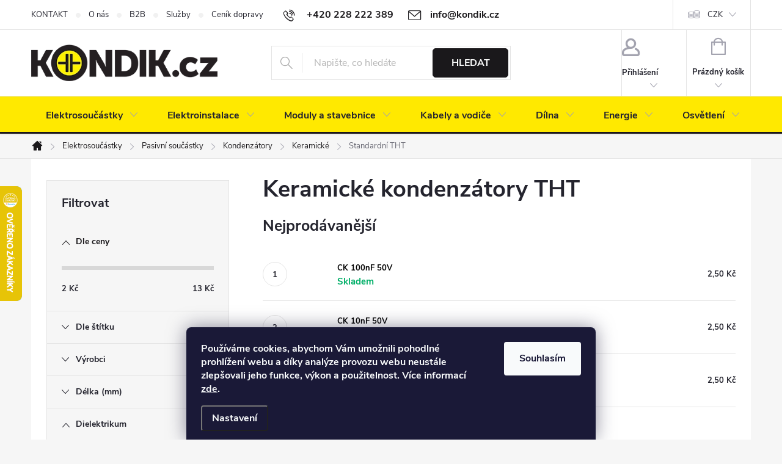

--- FILE ---
content_type: text/html; charset=utf-8
request_url: https://www.kondik.cz/keramicke-kondenzatory-tht/?pv74=1046
body_size: 40149
content:
<!doctype html><html lang="cs" dir="ltr" class="header-background-light external-fonts-loaded"><head><meta charset="utf-8" /><meta name="viewport" content="width=device-width,initial-scale=1" /><title>Keramické kondenzátory THT | KONDIK.cz</title><link rel="preconnect" href="https://cdn.myshoptet.com" /><link rel="dns-prefetch" href="https://cdn.myshoptet.com" /><link rel="preload" href="https://cdn.myshoptet.com/prj/dist/master/cms/libs/jquery/jquery-1.11.3.min.js" as="script" /><link href="https://cdn.myshoptet.com/prj/dist/master/cms/templates/frontend_templates/shared/css/font-face/source-sans-3.css" rel="stylesheet"><link href="https://cdn.myshoptet.com/prj/dist/master/cms/templates/frontend_templates/shared/css/font-face/exo-2.css" rel="stylesheet"><script>
dataLayer = [];
dataLayer.push({'shoptet' : {
    "pageId": 1022,
    "pageType": "category",
    "currency": "CZK",
    "currencyInfo": {
        "decimalSeparator": ",",
        "exchangeRate": 1,
        "priceDecimalPlaces": 1,
        "symbol": "K\u010d",
        "symbolLeft": 0,
        "thousandSeparator": " "
    },
    "language": "cs",
    "projectId": 391973,
    "category": {
        "guid": "e9fabfee-495f-11eb-ac23-ac1f6b0076ec",
        "path": "Elektronick\u00e9 sou\u010d\u00e1stky | Pasivn\u00ed sou\u010d\u00e1stky | Kondenz\u00e1tory | Keramick\u00e9 kondenz\u00e1tory | Keramick\u00e9 kondenz\u00e1tory THT",
        "parentCategoryGuid": "8568ec04-4959-11eb-ac23-ac1f6b0076ec"
    },
    "cartInfo": {
        "id": null,
        "freeShipping": false,
        "freeShippingFrom": 1500,
        "leftToFreeGift": {
            "formattedPrice": "2 000 K\u010d",
            "priceLeft": 2000
        },
        "freeGift": false,
        "leftToFreeShipping": {
            "priceLeft": 1500,
            "dependOnRegion": 0,
            "formattedPrice": "1 500 K\u010d"
        },
        "discountCoupon": [],
        "getNoBillingShippingPrice": {
            "withoutVat": 0,
            "vat": 0,
            "withVat": 0
        },
        "cartItems": [],
        "taxMode": "ORDINARY"
    },
    "cart": [],
    "customer": {
        "priceRatio": 1,
        "priceListId": 1,
        "groupId": null,
        "registered": false,
        "mainAccount": false
    }
}});
dataLayer.push({'cookie_consent' : {
    "marketing": "denied",
    "analytics": "denied"
}});
document.addEventListener('DOMContentLoaded', function() {
    shoptet.consent.onAccept(function(agreements) {
        if (agreements.length == 0) {
            return;
        }
        dataLayer.push({
            'cookie_consent' : {
                'marketing' : (agreements.includes(shoptet.config.cookiesConsentOptPersonalisation)
                    ? 'granted' : 'denied'),
                'analytics': (agreements.includes(shoptet.config.cookiesConsentOptAnalytics)
                    ? 'granted' : 'denied')
            },
            'event': 'cookie_consent'
        });
    });
});
</script>

<!-- Google Tag Manager -->
<script>(function(w,d,s,l,i){w[l]=w[l]||[];w[l].push({'gtm.start':
new Date().getTime(),event:'gtm.js'});var f=d.getElementsByTagName(s)[0],
j=d.createElement(s),dl=l!='dataLayer'?'&l='+l:'';j.async=true;j.src=
'https://www.googletagmanager.com/gtm.js?id='+i+dl;f.parentNode.insertBefore(j,f);
})(window,document,'script','dataLayer','GTM-TXGCWFR');</script>
<!-- End Google Tag Manager -->

<meta property="og:type" content="website"><meta property="og:site_name" content="kondik.cz"><meta property="og:url" content="https://www.kondik.cz/keramicke-kondenzatory-tht/?pv74=1046"><meta property="og:title" content="Keramické kondenzátory THT | KONDIK.cz"><meta name="author" content="KONDIK.cz"><meta name="web_author" content="Shoptet.cz"><meta name="dcterms.rightsHolder" content="www.kondik.cz"><meta name="robots" content="index,follow"><meta property="og:image" content="https://www.kondik.cz/user/categories/orig/hb2a331k05s505n.jpg"><meta name="google-site-verification" content="nvWyOQUPcTOl1Ei9uim1u0ZSjXKIS2uALmTNwupVMeg"><style>:root {--color-primary: #1a181b;--color-primary-h: 280;--color-primary-s: 6%;--color-primary-l: 10%;--color-primary-hover: #808080;--color-primary-hover-h: 0;--color-primary-hover-s: 0%;--color-primary-hover-l: 50%;--color-secondary: #00af68;--color-secondary-h: 156;--color-secondary-s: 100%;--color-secondary-l: 34%;--color-secondary-hover: #008C53;--color-secondary-hover-h: 156;--color-secondary-hover-s: 100%;--color-secondary-hover-l: 27%;--color-tertiary: #DCDCDC;--color-tertiary-h: 0;--color-tertiary-s: 0%;--color-tertiary-l: 86%;--color-tertiary-hover: #ffffff;--color-tertiary-hover-h: 0;--color-tertiary-hover-s: 0%;--color-tertiary-hover-l: 100%;--color-header-background: #ffffff;--template-font: "Source Sans 3";--template-headings-font: "Exo 2";--header-background-url: url("[data-uri]");--cookies-notice-background: #1A1937;--cookies-notice-color: #F8FAFB;--cookies-notice-button-hover: #f5f5f5;--cookies-notice-link-hover: #27263f;--templates-update-management-preview-mode-content: "Náhled aktualizací šablony je aktivní pro váš prohlížeč."}</style>
    <script>var shoptet = shoptet || {};</script>
    <script src="https://cdn.myshoptet.com/prj/dist/master/shop/dist/main-3g-header.js.05f199e7fd2450312de2.js"></script>
<!-- User include --><!-- service 776(417) html code header -->
<link type="text/css" rel="stylesheet" media="all"  href="https://cdn.myshoptet.com/usr/paxio.myshoptet.com/user/documents/blank/style.css?v1602546"/>
<link href="https://cdn.myshoptet.com/prj/dist/master/shop/dist/font-shoptet-11.css.62c94c7785ff2cea73b2.css" rel="stylesheet">
<link href="https://cdn.myshoptet.com/usr/paxio.myshoptet.com/user/documents/blank/ikony.css?v9" rel="stylesheet">
<link type="text/css" rel="stylesheet" media="screen"  href="https://cdn.myshoptet.com/usr/paxio.myshoptet.com/user/documents/blank/preklady.css?v27" />
<link rel="stylesheet" href="https://cdn.myshoptet.com/usr/paxio.myshoptet.com/user/documents/blank/Slider/slick.css" />
<link rel="stylesheet" href="https://cdn.myshoptet.com/usr/paxio.myshoptet.com/user/documents/blank/Slider/slick-theme.css?v4" />
<link rel="stylesheet" href="https://cdn.myshoptet.com/usr/paxio.myshoptet.com/user/documents/blank/Slider/slick-classic.css?v3" />

<!-- service 553(201) html code header -->
<script src="https://shoptet.platimpak.cz/front/frontAction.js" 
onload="dispatchFrontAction('Classic', 'shoptet.platimpak.cz')"></script>


<!-- service 619(267) html code header -->
<link href="https://cdn.myshoptet.com/usr/fvstudio.myshoptet.com/user/documents/addons/cartupsell.min.css?24.11.1" rel="stylesheet">
<!-- service 417(71) html code header -->
<style>
@media screen and (max-width: 767px) {
body.sticky-mobile:not(.paxio-merkur):not(.venus) .dropdown {display: none !important;}
body.sticky-mobile:not(.paxio-merkur):not(.venus) .languagesMenu{right: 98px; position: absolute;}
body.sticky-mobile:not(.paxio-merkur):not(.venus) .languagesMenu .caret{display: none !important;}
body.sticky-mobile:not(.paxio-merkur):not(.venus) .languagesMenu.open .languagesMenu__content {display: block;right: 0;left: auto;}
.template-12 #header .site-name {max-width: 40% !important;}
}
@media screen and (-ms-high-contrast: active), (-ms-high-contrast: none) {
.template-12 #header {position: fixed; width: 100%;}
.template-12 #content-wrapper.content-wrapper{padding-top: 80px;}
}
.sticky-mobile #header-image{display: none;}
@media screen and (max-width: 640px) {
.template-04.sticky-mobile #header-cart{position: fixed;top: 3px;right: 92px;}
.template-04.sticky-mobile #header-cart::before {font-size: 32px;}
.template-04.sticky-mobile #header-cart strong{display: none;}
}
@media screen and (min-width: 641px) {
.dklabGarnet #main-wrapper {overflow: visible !important;}
}
.dklabGarnet.sticky-mobile #logo img {top: 0 !important;}
@media screen and (min-width: 768px){
.top-navigation-bar .site-name {display: none;}
}
/*NOVÁ VERZE MOBILNÍ HLAVIČKY*/
@media screen and (max-width: 767px){
.scrolled-down body:not(.ordering-process):not(.search-window-visible) .top-navigation-bar {transform: none !important;}
.scrolled-down body:not(.ordering-process):not(.search-window-visible) #header .site-name {transform: none !important;}
.scrolled-down body:not(.ordering-process):not(.search-window-visible) #header .cart-count {transform: none !important;}
.scrolled-down #header {transform: none !important;}

body.template-11.mobile-header-version-1:not(.paxio-merkur):not(.venus) .top-navigation-bar .site-name{display: none !important;}
body.template-11.mobile-header-version-1:not(.paxio-merkur):not(.venus) #header .cart-count {top: -39px !important;position: absolute !important;}
.template-11.sticky-mobile.mobile-header-version-1 .responsive-tools > a[data-target="search"] {visibility: visible;}
.template-12.mobile-header-version-1 #header{position: fixed !important;}
.template-09.mobile-header-version-1.sticky-mobile .top-nav .subnav-left {visibility: visible;}
}

/*Disco*/
@media screen and (min-width: 768px){
.template-13:not(.jupiter) #header, .template-14 #header{position: sticky;top: 0;z-index: 8;}
.template-14.search-window-visible #header{z-index: 9999;}
body.navigation-hovered::before {z-index: 7;}
/*
.template-13 .top-navigation-bar{z-index: 10000;}
.template-13 .popup-widget {z-index: 10001;}
*/
.scrolled .template-13 #header, .scrolled .template-14 #header{box-shadow: 0 2px 10px rgba(0,0,0,0.1);}
.search-focused::before{z-index: 8;}
.top-navigation-bar{z-index: 9;position: relative;}
.paxio-merkur.top-navigation-menu-visible #header .search-form .form-control {z-index: 1;}
.paxio-merkur.top-navigation-menu-visible .search-form::before {z-index: 1;}
.scrolled .popup-widget.cart-widget {position: fixed;top: 68px !important;}

/* MERKUR */
.paxio-merkur.sticky-mobile.template-11 #oblibeneBtn{line-height: 70px !important;}
}


/* VENUS */
@media screen and (min-width: 768px){
.venus.sticky-mobile:not(.ordering-process) #header {position: fixed !important;width: 100%;transform: none !important;translate: none !important;box-shadow: 0 2px 10px rgba(0,0,0,0.1);visibility: visible !important;opacity: 1 !important;}
.venus.sticky-mobile:not(.ordering-process) .overall-wrapper{padding-top: 160px;}
.venus.sticky-mobile.type-index:not(.ordering-process) .overall-wrapper{padding-top: 85px;}
.venus.sticky-mobile:not(.ordering-process) #content-wrapper.content-wrapper {padding-top: 0 !important;}
}
@media screen and (max-width: 767px){
.template-14 .top-navigation-bar > .site-name{display: none !important;}
.template-14 #header .header-top .header-top-wrapper .site-name{margin: 0;}
}
/* JUPITER */
@media screen and (max-width: 767px){
.scrolled-down body.jupiter:not(.ordering-process):not(.search-window-visible) #header .site-name {-webkit-transform: translateX(-50%) !important;transform: translateX(-50%) !important;}
}
@media screen and (min-width: 768px){
.jupiter.sticky-header #header::after{display: none;}
.jupiter.sticky-header #header{position: fixed; top: 0; width: 100%;z-index: 99;}
.jupiter.sticky-header.ordering-process #header{position: relative;}
.jupiter.sticky-header .overall-wrapper{padding-top: 182px;}
.jupiter.sticky-header.ordering-process .overall-wrapper{padding-top: 0;}
.jupiter.sticky-header #header .header-top {height: 80px;}
}
</style>
<!-- service 533(184) html code header -->
<style>
.vybrane-filtry::before{content: "Zvolené filtry";background: #999;color: #fff;display: block;margin: -10px -20px 10px -20px;padding: 7px 20px;font-weight: bold;text-transform: uppercase;}
.svk .vybrane-filtry::before{content: "Zvolené filtre";}
.hu .vybrane-filtry::before{content: "Kiválasztott filterek";}
.vybrane-filtry {background-color: #eaeaea;padding: 10px 20px;margin-left: -20px;margin-right: -20px;margin-bottom: 10px;}
.vybrane-filtry input[type="checkbox"]:checked + label::before, .vybrane-filtry input[type="radio"]:checked + label::before{content: "\e912";font-family: shoptet;background: none !important;display: inline-block;vertical-align: middle;font-size: 7px;line-height: 16px;border: 0;position: relative;top: -1px;transform: none;height: auto;width: auto;margin-right: 3px;color: #999;}
.vybrane-filtry input[type="checkbox"]:checked + label::after, .vybrane-filtry input[type="radio"]:checked + label::after{content: ",";background: none;border: 0;width: auto;height: auto;display: inline-block !important;position: relative;left: -3px;top: auto;transform: none;}
.vybrane-filtry .filter-section label.active {font-weight: 400; padding: 0; margin-right: 5px;}
.vybrane-filtry .filter-count{display: none;}
.vybrane-filtry .filter-section fieldset div, .vybrane-filtry h4, .vybrane-filtry form {display: inline-block;}
.vybrane-filtry h4::after{content: ":";}
.vybrane-filtry h4::before{display: none;}
#filters .vybrane-filtry h4{margin-right: 5px !important;margin-bottom: 0 !important;text-transform: none; border: 0 !important; padding: 0 !important;}
.sidebar h4 span:not(.question-tooltip){background-color: transparent;}
.vybrane-filtry .filter-section fieldset > div:last-of-type > label::after, .vybrane-filtry .filter-section fieldset > div > div:last-of-type > label::after{display: none !important;}
.vybrane-filtry .filter-section:not(.filter-section-default) {padding: 5px 0 !important; border-top: 0 !important;border-bottom: 1px solid #e0e0e0;}
.vybrane-filtry .filter-section form{margin-bottom: 0 !important;}
.param-filter-top .filter-section:last-of-type{border-bottom: 0;}
#content .filter-section fieldset div{width: auto;}
#content .vybrane-filtry form{vertical-align: middle;}
.vybrane-filtry .param-filter-top{margin-bottom: 0;}
.vybrane-filtry .param-filter-top form{width: 100%;}
.vybrane-filtry .param-filter-top form .aktivni-filtr{padding: 5px 0 !important;border-bottom: 1px solid #e0e0e0; width: 100%;}
.vybrane-filtry .param-filter-top input[type="checkbox"]:checked + label::after{display: none;}
.vybrane-filtry .advanced-filters-wrapper .advanced-parameter{display: none;}
.vybrane-filtry .advanced-filters-wrapper .filter-label{display: block !important;}
.vybrane-filtry .advanced-filters-wrapper > div {width: auto;}
.vybrane-filtry .advanced-filters-wrapper > div {padding-bottom: 0;}
.vybrane-filtry .question-tooltip{display: none;}
</style>
<link href="https://cdn.myshoptet.com/usr/252557.myshoptet.com/user/documents/zvolene-filtry/Classic.css?v3" rel="stylesheet" />
<!-- service 1108(732) html code header -->
<style>
.faq-item label::before{display: none !important;}
.faq-item label + div{display: none;}
.faq-item input:checked + label + div{display: block;padding: 0 20px;}
.faq-item{border: 1px solid #dadada;margin-bottom: 12px;}
.faq-item label{margin: 0 !important;cursor: pointer;padding: 16px 52px 16px 20px !important;width: 100%;color: #222 !important;background-color: #fff;font-size: 20px;position: relative !important;display: inline-block;}
.faq-item:hover{box-shadow: 0 0 10px rgba(0,0,0,0.1);}
.faq-item label::after{content: "\e911" !important;font-family: shoptet !important;right: 20px;position: absolute !important;line-height: 1 !important;font-size: 14px !important;top: 50% !important;margin-top: -8px;-webkit-transform: rotate(180deg) !important;transform: rotate(180deg) !important;background: none !important;color: #222 !important;left: auto !important;}
.faq-item input:checked + label::after{-webkit-transform: rotate(0deg) !important;transform: rotate(0deg) !important;}
.faq-item:not(.not-last){margin-bottom: 12px;}
.faq-item input{display: none;}

body.template-04 .faq-item label::after {content: "\e620" !important;}
</style>
<!-- service 1735(1316) html code header -->
<link rel="stylesheet" href="https://cdn.myshoptet.com/addons/dominikmartini/flag_sort/styles.header.min.css?345e7d3951aca4c6495d697ef89532fbfac00659">
<!-- service 1908(1473) html code header -->
<script type="text/javascript">
    var eshop = {
        'host': 'www.kondik.cz',
        'projectId': 391973,
        'template': 'Classic',
        'lang': 'cs',
    };
</script>

<link href="https://cdn.myshoptet.com/usr/honzabartos.myshoptet.com/user/documents/style.css?v=292" rel="stylesheet"/>
<script src="https://cdn.myshoptet.com/usr/honzabartos.myshoptet.com/user/documents/script.js?v=298" type="text/javascript"></script>

<style>
.up-callout {
    background-color: rgba(33, 150, 243, 0.1); /* Soft info blue with transparency */
    border: 1px solid rgba(33, 150, 243, 0.3); /* Subtle blue border */
    border-radius: 8px; /* Rounded corners */
    padding: 15px 20px; /* Comfortable padding */
    box-shadow: 0 2px 5px rgba(0, 0, 0, 0.1); /* Subtle shadow for depth */
    max-width: 600px; /* Optional: Limits width for readability */
    margin: 20px auto; /* Centers the box with some spacing */
}

.up-callout p {
    margin: 0; /* Removes default paragraph margin */
    color: #333; /* Dark text for contrast */
    font-size: 16px; /* Readable font size */
    line-height: 1.5; /* Improves readability */
}
</style>
<!-- project html code header -->
<link href="/user/documents/upload/css/style.css?verze=26122024" rel="stylesheet" />

<style type="text/css">
.availability-amount {display: none;}
.product .availability {font-size: 15px;}
.products-block .p-bottom .p-desc {margin: 10px 0 0;}
.homepage-box.before-carousel {padding-top: 0;}
table.detail-parameters__gpsr {max-width: 100%;}
#ratingTab {max-width: 100%;}
.site-msg {background-color: #000000; color: #ffffff;}
div.platimpak-wrapper {display: none;}
.p-image-wrapper .flags.flags-default {top: -38px;}
</style>
<!-- /User include --><link rel="shortcut icon" href="/favicon.png" type="image/x-icon" /><link rel="canonical" href="https://www.kondik.cz/keramicke-kondenzatory-tht/" /><style>/* custom background */@media (min-width: 992px) {body {background-color: #f6f6f6 ;background-position: top center;background-repeat: no-repeat;background-attachment: scroll;}}</style>    <!-- Global site tag (gtag.js) - Google Analytics -->
    <script async src="https://www.googletagmanager.com/gtag/js?id=G-QT78KFEVN1"></script>
    <script>
        
        window.dataLayer = window.dataLayer || [];
        function gtag(){dataLayer.push(arguments);}
        

                    console.debug('default consent data');

            gtag('consent', 'default', {"ad_storage":"denied","analytics_storage":"denied","ad_user_data":"denied","ad_personalization":"denied","wait_for_update":500});
            dataLayer.push({
                'event': 'default_consent'
            });
        
        gtag('js', new Date());

        
                gtag('config', 'G-QT78KFEVN1', {"groups":"GA4","send_page_view":false,"content_group":"category","currency":"CZK","page_language":"cs"});
        
                gtag('config', 'AW-849440965', {"allow_enhanced_conversions":true});
        
        
        
        
        
                    gtag('event', 'page_view', {"send_to":"GA4","page_language":"cs","content_group":"category","currency":"CZK"});
        
        
        
        
        
        
        
        
        
        
        
        
        
        document.addEventListener('DOMContentLoaded', function() {
            if (typeof shoptet.tracking !== 'undefined') {
                for (var id in shoptet.tracking.bannersList) {
                    gtag('event', 'view_promotion', {
                        "send_to": "UA",
                        "promotions": [
                            {
                                "id": shoptet.tracking.bannersList[id].id,
                                "name": shoptet.tracking.bannersList[id].name,
                                "position": shoptet.tracking.bannersList[id].position
                            }
                        ]
                    });
                }
            }

            shoptet.consent.onAccept(function(agreements) {
                if (agreements.length !== 0) {
                    console.debug('gtag consent accept');
                    var gtagConsentPayload =  {
                        'ad_storage': agreements.includes(shoptet.config.cookiesConsentOptPersonalisation)
                            ? 'granted' : 'denied',
                        'analytics_storage': agreements.includes(shoptet.config.cookiesConsentOptAnalytics)
                            ? 'granted' : 'denied',
                                                                                                'ad_user_data': agreements.includes(shoptet.config.cookiesConsentOptPersonalisation)
                            ? 'granted' : 'denied',
                        'ad_personalization': agreements.includes(shoptet.config.cookiesConsentOptPersonalisation)
                            ? 'granted' : 'denied',
                        };
                    console.debug('update consent data', gtagConsentPayload);
                    gtag('consent', 'update', gtagConsentPayload);
                    dataLayer.push(
                        { 'event': 'update_consent' }
                    );
                }
            });
        });
    </script>
</head><body class="desktop id-1022 in-keramicke-kondenzatory-tht template-11 type-category multiple-columns-body columns-3 blank-mode blank-mode-css ums_forms_redesign--off ums_a11y_category_page--on ums_discussion_rating_forms--off ums_flags_display_unification--on ums_a11y_login--on mobile-header-version-0">
        <div id="fb-root"></div>
        <script>
            window.fbAsyncInit = function() {
                FB.init({
//                    appId            : 'your-app-id',
                    autoLogAppEvents : true,
                    xfbml            : true,
                    version          : 'v19.0'
                });
            };
        </script>
        <script async defer crossorigin="anonymous" src="https://connect.facebook.net/cs_CZ/sdk.js"></script>
<!-- Google Tag Manager (noscript) -->
<noscript><iframe src="https://www.googletagmanager.com/ns.html?id=GTM-TXGCWFR"
height="0" width="0" style="display:none;visibility:hidden"></iframe></noscript>
<!-- End Google Tag Manager (noscript) -->

    <div class="siteCookies siteCookies--bottom siteCookies--dark js-siteCookies" role="dialog" data-testid="cookiesPopup" data-nosnippet>
        <div class="siteCookies__form">
            <div class="siteCookies__content">
                <div class="siteCookies__text">
                    <strong>Používáme cookies, abychom Vám umožnili pohodlné prohlížení webu a díky analýze provozu webu neustále zlepšovali jeho funkce, výkon a použitelnost. Více informací <a href="https://391973.myshoptet.com/podminky-ochrany-osobnich-udaju" target="\">zde</a>.</strong>
                </div>
                <p class="siteCookies__links">
                    <button class="siteCookies__link js-cookies-settings" aria-label="Nastavení cookies" data-testid="cookiesSettings">Nastavení</button>
                </p>
            </div>
            <div class="siteCookies__buttonWrap">
                                <button class="siteCookies__button js-cookiesConsentSubmit" value="all" aria-label="Přijmout cookies" data-testid="buttonCookiesAccept">Souhlasím</button>
            </div>
        </div>
        <script>
            document.addEventListener("DOMContentLoaded", () => {
                const siteCookies = document.querySelector('.js-siteCookies');
                document.addEventListener("scroll", shoptet.common.throttle(() => {
                    const st = document.documentElement.scrollTop;
                    if (st > 1) {
                        siteCookies.classList.add('siteCookies--scrolled');
                    } else {
                        siteCookies.classList.remove('siteCookies--scrolled');
                    }
                }, 100));
            });
        </script>
    </div>
<a href="#content" class="skip-link sr-only">Přejít na obsah</a><div class="overall-wrapper"><div class="user-action"><div class="container">
    <div class="user-action-in">
                    <div id="login" class="user-action-login popup-widget login-widget" role="dialog" aria-labelledby="loginHeading">
        <div class="popup-widget-inner">
                            <h2 id="loginHeading">Přihlášení k vašemu účtu</h2><div id="customerLogin"><form action="/action/Customer/Login/" method="post" id="formLoginIncluded" class="csrf-enabled formLogin" data-testid="formLogin"><input type="hidden" name="referer" value="" /><div class="form-group"><div class="input-wrapper email js-validated-element-wrapper no-label"><input type="email" name="email" class="form-control" autofocus placeholder="E-mailová adresa (např. jan@novak.cz)" data-testid="inputEmail" autocomplete="email" required /></div></div><div class="form-group"><div class="input-wrapper password js-validated-element-wrapper no-label"><input type="password" name="password" class="form-control" placeholder="Heslo" data-testid="inputPassword" autocomplete="current-password" required /><span class="no-display">Nemůžete vyplnit toto pole</span><input type="text" name="surname" value="" class="no-display" /></div></div><div class="form-group"><div class="login-wrapper"><button type="submit" class="btn btn-secondary btn-text btn-login" data-testid="buttonSubmit">Přihlásit se</button><div class="password-helper"><a href="/registrace/" data-testid="signup" rel="nofollow">Nová registrace</a><a href="/klient/zapomenute-heslo/" rel="nofollow">Zapomenuté heslo</a></div></div></div><div class="social-login-buttons"><div class="social-login-buttons-divider"><span>nebo</span></div><div class="form-group"><a href="/action/Social/login/?provider=Google" class="login-btn google" rel="nofollow"><span class="login-google-icon"></span><strong>Přihlásit se přes Google</strong></a></div></div></form>
</div>                    </div>
    </div>

                            <div id="cart-widget" class="user-action-cart popup-widget cart-widget loader-wrapper" data-testid="popupCartWidget" role="dialog" aria-hidden="true">
    <div class="popup-widget-inner cart-widget-inner place-cart-here">
        <div class="loader-overlay">
            <div class="loader"></div>
        </div>
    </div>

    <div class="cart-widget-button">
        <a href="/kosik/" class="btn btn-conversion" id="continue-order-button" rel="nofollow" data-testid="buttonNextStep">Pokračovat do košíku</a>
    </div>
</div>
            </div>
</div>
</div><div class="top-navigation-bar" data-testid="topNavigationBar">

    <div class="container">

        <div class="top-navigation-contacts">
            <strong>Zákaznická podpora:</strong><a href="tel:+420228222389" class="project-phone" aria-label="Zavolat na +420228222389" data-testid="contactboxPhone"><span>+420 228 222 389</span></a><a href="mailto:info@kondik.cz" class="project-email" data-testid="contactboxEmail"><span>info@kondik.cz</span></a>        </div>

                            <div class="top-navigation-menu">
                <div class="top-navigation-menu-trigger"></div>
                <ul class="top-navigation-bar-menu">
                                            <li class="top-navigation-menu-item-29">
                            <a href="/kontakt/">KONTAKT</a>
                        </li>
                                            <li class="top-navigation-menu-item-821">
                            <a href="/o-nas/">O nás</a>
                        </li>
                                            <li class="top-navigation-menu-item-3701">
                            <a href="/b2b/">B2B</a>
                        </li>
                                            <li class="top-navigation-menu-item-3136">
                            <a href="/sluzby/">Služby</a>
                        </li>
                                            <li class="top-navigation-menu-item-27">
                            <a href="/doprava-a-platba/">Ceník dopravy</a>
                        </li>
                                            <li class="top-navigation-menu-item--23">
                            <a href="/slovnik-pojmu/">Slovník pojmů</a>
                        </li>
                                            <li class="top-navigation-menu-item-39">
                            <a href="/obchodni-podminky/">Obchodní podmínky</a>
                        </li>
                                            <li class="top-navigation-menu-item-2483">
                            <a href="/reklamace/">Reklamační řád</a>
                        </li>
                                    </ul>
                <ul class="top-navigation-bar-menu-helper"></ul>
            </div>
        
        <div class="top-navigation-tools top-navigation-tools--language">
            <div class="responsive-tools">
                <a href="#" class="toggle-window" data-target="search" aria-label="Hledat" data-testid="linkSearchIcon"></a>
                                                            <a href="#" class="toggle-window" data-target="login"></a>
                                                    <a href="#" class="toggle-window" data-target="navigation" aria-label="Menu" data-testid="hamburgerMenu"></a>
            </div>
                <div class="dropdown">
        <span>Ceny v:</span>
        <button id="topNavigationDropdown" type="button" data-toggle="dropdown" aria-haspopup="true" aria-expanded="false">
            CZK
            <span class="caret"></span>
        </button>
        <ul class="dropdown-menu" aria-labelledby="topNavigationDropdown"><li><a href="/action/Currency/changeCurrency/?currencyCode=CZK" rel="nofollow">CZK</a></li><li><a href="/action/Currency/changeCurrency/?currencyCode=EUR" rel="nofollow">EUR</a></li></ul>
    </div>
            <button class="top-nav-button top-nav-button-login toggle-window" type="button" data-target="login" aria-haspopup="dialog" aria-controls="login" aria-expanded="false" data-testid="signin"><span>Přihlášení</span></button>        </div>

    </div>

</div>
<header id="header"><div class="container navigation-wrapper">
    <div class="header-top">
        <div class="site-name-wrapper">
            <div class="site-name"><a href="/" data-testid="linkWebsiteLogo"><img src="https://cdn.myshoptet.com/usr/www.kondik.cz/user/logos/kondik_logo_shoptet.png" alt="KONDIK.cz" fetchpriority="low" /></a></div>        </div>
        <div class="search" itemscope itemtype="https://schema.org/WebSite">
            <meta itemprop="headline" content="Keramické kondenzátory THT"/><meta itemprop="url" content="https://www.kondik.cz"/>            <form action="/action/ProductSearch/prepareString/" method="post"
    id="formSearchForm" class="search-form compact-form js-search-main"
    itemprop="potentialAction" itemscope itemtype="https://schema.org/SearchAction" data-testid="searchForm">
    <fieldset>
        <meta itemprop="target"
            content="https://www.kondik.cz/vyhledavani/?string={string}"/>
        <input type="hidden" name="language" value="cs"/>
        
            
<input
    type="search"
    name="string"
        class="query-input form-control search-input js-search-input"
    placeholder="Napište, co hledáte"
    autocomplete="off"
    required
    itemprop="query-input"
    aria-label="Vyhledávání"
    data-testid="searchInput"
>
            <button type="submit" class="btn btn-default" data-testid="searchBtn">Hledat</button>
        
    </fieldset>
</form>
        </div>
        <div class="navigation-buttons">
                
    <a href="/kosik/" class="btn btn-icon toggle-window cart-count" data-target="cart" data-hover="true" data-redirect="true" data-testid="headerCart" rel="nofollow" aria-haspopup="dialog" aria-expanded="false" aria-controls="cart-widget">
        
                <span class="sr-only">Nákupní košík</span>
        
            <span class="cart-price visible-lg-inline-block" data-testid="headerCartPrice">
                                    Prázdný košík                            </span>
        
    
            </a>
        </div>
    </div>
    <nav id="navigation" aria-label="Hlavní menu" data-collapsible="true"><div class="navigation-in menu"><ul class="menu-level-1" role="menubar" data-testid="headerMenuItems"><li class="menu-item-693 ext" role="none"><a href="/elektronicke-soucastky/" data-testid="headerMenuItem" role="menuitem" aria-haspopup="true" aria-expanded="false"><b>Elektrosoučástky</b><span class="submenu-arrow"></span></a><ul class="menu-level-2" aria-label="Elektrosoučástky" tabindex="-1" role="menu"><li class="menu-item-711 has-third-level" role="none"><a href="/aktivni-soucastky/" class="menu-image" data-testid="headerMenuItem" tabindex="-1" aria-hidden="true"><img src="data:image/svg+xml,%3Csvg%20width%3D%22140%22%20height%3D%22100%22%20xmlns%3D%22http%3A%2F%2Fwww.w3.org%2F2000%2Fsvg%22%3E%3C%2Fsvg%3E" alt="" aria-hidden="true" width="140" height="100"  data-src="https://cdn.myshoptet.com/usr/www.kondik.cz/user/categories/thumb/aktivni-soucastky.jpg" fetchpriority="low" /></a><div><a href="/aktivni-soucastky/" data-testid="headerMenuItem" role="menuitem"><span>Aktivní součástky FAV</span></a>
                                                    <ul class="menu-level-3" role="menu">
                                                                    <li class="menu-item-737" role="none">
                                        <a href="/diody/" data-testid="headerMenuItem" role="menuitem">
                                            Diody</a>,                                    </li>
                                                                    <li class="menu-item-833" role="none">
                                        <a href="/tranzistory/" data-testid="headerMenuItem" role="menuitem">
                                            Tranzistory</a>,                                    </li>
                                                                    <li class="menu-item-830" role="none">
                                        <a href="/integrovane-obvody/" data-testid="headerMenuItem" role="menuitem">
                                            Integrované obvody</a>,                                    </li>
                                                                    <li class="menu-item-740" role="none">
                                        <a href="/usmernovace/" data-testid="headerMenuItem" role="menuitem">
                                            Usměrňovače</a>,                                    </li>
                                                                    <li class="menu-item-869" role="none">
                                        <a href="/triaky/" data-testid="headerMenuItem" role="menuitem">
                                            Triaky</a>,                                    </li>
                                                                    <li class="menu-item-866" role="none">
                                        <a href="/tyristory/" data-testid="headerMenuItem" role="menuitem">
                                            Tyristory</a>,                                    </li>
                                                                    <li class="menu-item-875" role="none">
                                        <a href="/polovodice-prislusenstvi/" data-testid="headerMenuItem" role="menuitem">
                                            Příslušenství</a>                                    </li>
                                                            </ul>
                        </div></li><li class="menu-item-714 has-third-level" role="none"><a href="/pasivni-soucastky/" class="menu-image" data-testid="headerMenuItem" tabindex="-1" aria-hidden="true"><img src="data:image/svg+xml,%3Csvg%20width%3D%22140%22%20height%3D%22100%22%20xmlns%3D%22http%3A%2F%2Fwww.w3.org%2F2000%2Fsvg%22%3E%3C%2Fsvg%3E" alt="" aria-hidden="true" width="140" height="100"  data-src="https://cdn.myshoptet.com/usr/www.kondik.cz/user/categories/thumb/pasivni-soucastky.jpg" fetchpriority="low" /></a><div><a href="/pasivni-soucastky/" data-testid="headerMenuItem" role="menuitem"><span>Pasivní součástky FAV</span></a>
                                                    <ul class="menu-level-3" role="menu">
                                                                    <li class="menu-item-764" role="none">
                                        <a href="/kondenzatory/" data-testid="headerMenuItem" role="menuitem">
                                            Kondenzátory</a>,                                    </li>
                                                                    <li class="menu-item-926" role="none">
                                        <a href="/rezistory/" data-testid="headerMenuItem" role="menuitem">
                                            Rezistory</a>,                                    </li>
                                                                    <li class="menu-item-923" role="none">
                                        <a href="/potenciometry/" data-testid="headerMenuItem" role="menuitem">
                                            Potenciometry</a>,                                    </li>
                                                                    <li class="menu-item-932" role="none">
                                        <a href="/trimry/" data-testid="headerMenuItem" role="menuitem">
                                            Trimry</a>,                                    </li>
                                                                    <li class="menu-item-908" role="none">
                                        <a href="/civky-tlumivky/" data-testid="headerMenuItem" role="menuitem">
                                            Indukčnosti</a>,                                    </li>
                                                                    <li class="menu-item-935" role="none">
                                        <a href="/varistory/" data-testid="headerMenuItem" role="menuitem">
                                            Varistory</a>,                                    </li>
                                                                    <li class="menu-item-902" role="none">
                                        <a href="/enkodery/" data-testid="headerMenuItem" role="menuitem">
                                            Enkodéry</a>,                                    </li>
                                                                    <li class="menu-item-905" role="none">
                                        <a href="/komponenty-emi-emc/" data-testid="headerMenuItem" role="menuitem">
                                            Komponenty EMI/EMC</a>,                                    </li>
                                                                    <li class="menu-item-929" role="none">
                                        <a href="/termistory/" data-testid="headerMenuItem" role="menuitem">
                                            Termistory</a>,                                    </li>
                                                                    <li class="menu-item-911" role="none">
                                        <a href="/krystaly-rezonatory/" data-testid="headerMenuItem" role="menuitem">
                                            Krystaly</a>,                                    </li>
                                                                    <li class="menu-item-899" role="none">
                                        <a href="/bleskojistky/" data-testid="headerMenuItem" role="menuitem">
                                            Bleskojistky</a>,                                    </li>
                                                                    <li class="menu-item-896" role="none">
                                        <a href="/anteny/" data-testid="headerMenuItem" role="menuitem">
                                            Antény</a>                                    </li>
                                                            </ul>
                        </div></li><li class="menu-item-717 has-third-level" role="none"><a href="/optoelektronika/" class="menu-image" data-testid="headerMenuItem" tabindex="-1" aria-hidden="true"><img src="data:image/svg+xml,%3Csvg%20width%3D%22140%22%20height%3D%22100%22%20xmlns%3D%22http%3A%2F%2Fwww.w3.org%2F2000%2Fsvg%22%3E%3C%2Fsvg%3E" alt="" aria-hidden="true" width="140" height="100"  data-src="https://cdn.myshoptet.com/usr/www.kondik.cz/user/categories/thumb/optoelektronika.jpg" fetchpriority="low" /></a><div><a href="/optoelektronika/" data-testid="headerMenuItem" role="menuitem"><span>Optoelektronika FAV</span></a>
                                                    <ul class="menu-level-3" role="menu">
                                                                    <li class="menu-item-1139" role="none">
                                        <a href="/led-diody/" data-testid="headerMenuItem" role="menuitem">
                                            LED diody</a>,                                    </li>
                                                                    <li class="menu-item-1130" role="none">
                                        <a href="/displeje/" data-testid="headerMenuItem" role="menuitem">
                                            Displeje</a>,                                    </li>
                                                                    <li class="menu-item-1133" role="none">
                                        <a href="/fotocleny/" data-testid="headerMenuItem" role="menuitem">
                                            Fotočleny</a>,                                    </li>
                                                                    <li class="menu-item-1142" role="none">
                                        <a href="/optocleny/" data-testid="headerMenuItem" role="menuitem">
                                            Optočleny</a>,                                    </li>
                                                                    <li class="menu-item-1136" role="none">
                                        <a href="/laserove-prvky/" data-testid="headerMenuItem" role="menuitem">
                                            Laserové prvky</a>,                                    </li>
                                                                    <li class="menu-item-1145" role="none">
                                        <a href="/prislusenstvi-k-led/" data-testid="headerMenuItem" role="menuitem">
                                            Příslušenství k LED</a>,                                    </li>
                                                                    <li class="menu-item-1148" role="none">
                                        <a href="/zobrazovace/" data-testid="headerMenuItem" role="menuitem">
                                            Zobrazovače</a>                                    </li>
                                                            </ul>
                        </div></li><li class="menu-item-720 has-third-level" role="none"><a href="/konektory-redukce/" class="menu-image" data-testid="headerMenuItem" tabindex="-1" aria-hidden="true"><img src="data:image/svg+xml,%3Csvg%20width%3D%22140%22%20height%3D%22100%22%20xmlns%3D%22http%3A%2F%2Fwww.w3.org%2F2000%2Fsvg%22%3E%3C%2Fsvg%3E" alt="" aria-hidden="true" width="140" height="100"  data-src="https://cdn.myshoptet.com/usr/www.kondik.cz/user/categories/thumb/konektory-redukce.jpg" fetchpriority="low" /></a><div><a href="/konektory-redukce/" data-testid="headerMenuItem" role="menuitem"><span>Konektory, redukce FAV</span></a>
                                                    <ul class="menu-level-3" role="menu">
                                                                    <li class="menu-item-1247" role="none">
                                        <a href="/automobilove-konektory/" data-testid="headerMenuItem" role="menuitem">
                                            Automobilové konektory</a>,                                    </li>
                                                                    <li class="menu-item-1250" role="none">
                                        <a href="/konektory-koncovky/" data-testid="headerMenuItem" role="menuitem">
                                            Kabelové koncovky</a>,                                    </li>
                                                                    <li class="menu-item-1253" role="none">
                                        <a href="/konektory-audio-video/" data-testid="headerMenuItem" role="menuitem">
                                            Konektory audio, video</a>,                                    </li>
                                                                    <li class="menu-item-1256" role="none">
                                        <a href="/konektory-koaxialni-rf/" data-testid="headerMenuItem" role="menuitem">
                                            Konektory koaxiální/RF</a>,                                    </li>
                                                                    <li class="menu-item-1259" role="none">
                                        <a href="/konektory-napajeci/" data-testid="headerMenuItem" role="menuitem">
                                            Konektory napájecí</a>,                                    </li>
                                                                    <li class="menu-item-1262" role="none">
                                        <a href="/konektory-pro-mereni/" data-testid="headerMenuItem" role="menuitem">
                                            Konektory pro měření</a>,                                    </li>
                                                                    <li class="menu-item-1265" role="none">
                                        <a href="/konektory-pro-prenos-dat/" data-testid="headerMenuItem" role="menuitem">
                                            Konektory pro přenos dat</a>,                                    </li>
                                                                    <li class="menu-item-1268" role="none">
                                        <a href="/konektory-prumyslove/" data-testid="headerMenuItem" role="menuitem">
                                            Konektory průmyslové</a>,                                    </li>
                                                                    <li class="menu-item-1271" role="none">
                                        <a href="/konektory-signalni/" data-testid="headerMenuItem" role="menuitem">
                                            Konektory signální, rastrové</a>,                                    </li>
                                                                    <li class="menu-item-1274" role="none">
                                        <a href="/svorkovnice/" data-testid="headerMenuItem" role="menuitem">
                                            Svorkovnice</a>                                    </li>
                                                            </ul>
                        </div></li><li class="menu-item-726 has-third-level" role="none"><a href="/spinace-prepinace/" class="menu-image" data-testid="headerMenuItem" tabindex="-1" aria-hidden="true"><img src="data:image/svg+xml,%3Csvg%20width%3D%22140%22%20height%3D%22100%22%20xmlns%3D%22http%3A%2F%2Fwww.w3.org%2F2000%2Fsvg%22%3E%3C%2Fsvg%3E" alt="" aria-hidden="true" width="140" height="100"  data-src="https://cdn.myshoptet.com/usr/www.kondik.cz/user/categories/thumb/spinace-prepinace.jpg" fetchpriority="low" /></a><div><a href="/spinace-prepinace/" data-testid="headerMenuItem" role="menuitem"><span>Spínače, přepínače FAV</span></a>
                                                    <ul class="menu-level-3" role="menu">
                                                                    <li class="menu-item-2204" role="none">
                                        <a href="/kolebkove/" data-testid="headerMenuItem" role="menuitem">
                                            Kolébkové</a>,                                    </li>
                                                                    <li class="menu-item-2222" role="none">
                                        <a href="/packove/" data-testid="headerMenuItem" role="menuitem">
                                            Páčkové</a>,                                    </li>
                                                                    <li class="menu-item-2234" role="none">
                                        <a href="/tlacitka/" data-testid="headerMenuItem" role="menuitem">
                                            Tlačítka</a>,                                    </li>
                                                                    <li class="menu-item-2216" role="none">
                                        <a href="/mikrospinace/" data-testid="headerMenuItem" role="menuitem">
                                            Mikrospínače</a>,                                    </li>
                                                                    <li class="menu-item-2228" role="none">
                                        <a href="/posuvne-prepinace/" data-testid="headerMenuItem" role="menuitem">
                                            Posuvné</a>,                                    </li>
                                                                    <li class="menu-item-2219" role="none">
                                        <a href="/otocne-prepinace/" data-testid="headerMenuItem" role="menuitem">
                                            Otočné</a>,                                    </li>
                                                                    <li class="menu-item-2231" role="none">
                                        <a href="/spinace-dip-switch/" data-testid="headerMenuItem" role="menuitem">
                                            DIP-Switch</a>,                                    </li>
                                                                    <li class="menu-item-2207" role="none">
                                        <a href="/klavesnice/" data-testid="headerMenuItem" role="menuitem">
                                            Klávesnice</a>,                                    </li>
                                                                    <li class="menu-item-3119" role="none">
                                        <a href="/vackove-spinace/" data-testid="headerMenuItem" role="menuitem">
                                            Vačkové</a>,                                    </li>
                                                                    <li class="menu-item-2225" role="none">
                                        <a href="/panelove-spinaci-prvky/" data-testid="headerMenuItem" role="menuitem">
                                            Panelové</a>,                                    </li>
                                                                    <li class="menu-item-2237" role="none">
                                        <a href="/spinace-se-zamkem--na-klic/" data-testid="headerMenuItem" role="menuitem">
                                            Se zámkem</a>,                                    </li>
                                                                    <li class="menu-item-2240" role="none">
                                        <a href="/spinace-sitove/" data-testid="headerMenuItem" role="menuitem">
                                            Spínače síťové</a>,                                    </li>
                                                                    <li class="menu-item-2213" role="none">
                                        <a href="/kontrolky/" data-testid="headerMenuItem" role="menuitem">
                                            Kontrolky</a>                                    </li>
                                                            </ul>
                        </div></li><li class="menu-item-770 has-third-level" role="none"><a href="/pojistky-a-jistice/" class="menu-image" data-testid="headerMenuItem" tabindex="-1" aria-hidden="true"><img src="data:image/svg+xml,%3Csvg%20width%3D%22140%22%20height%3D%22100%22%20xmlns%3D%22http%3A%2F%2Fwww.w3.org%2F2000%2Fsvg%22%3E%3C%2Fsvg%3E" alt="" aria-hidden="true" width="140" height="100"  data-src="https://cdn.myshoptet.com/usr/www.kondik.cz/user/categories/thumb/pojistky.jpg" fetchpriority="low" /></a><div><a href="/pojistky-a-jistice/" data-testid="headerMenuItem" role="menuitem"><span>Pojistky FAV</span></a>
                                                    <ul class="menu-level-3" role="menu">
                                                                    <li class="menu-item-2243" role="none">
                                        <a href="/pojistky-automobilove/" data-testid="headerMenuItem" role="menuitem">
                                            Automobilové</a>,                                    </li>
                                                                    <li class="menu-item-2273" role="none">
                                        <a href="/pojistky-trubickove/" data-testid="headerMenuItem" role="menuitem">
                                            Trubičkové</a>,                                    </li>
                                                                    <li class="menu-item-2258" role="none">
                                        <a href="/pojistky-tepelne/" data-testid="headerMenuItem" role="menuitem">
                                            Tepelné</a>,                                    </li>
                                                                    <li class="menu-item-2252" role="none">
                                        <a href="/pojistky-prumyslove/" data-testid="headerMenuItem" role="menuitem">
                                            Průmyslové</a>,                                    </li>
                                                                    <li class="menu-item-2276" role="none">
                                        <a href="/pojistky-polymerove-ptc/" data-testid="headerMenuItem" role="menuitem">
                                            Polymerové PTC</a>,                                    </li>
                                                                    <li class="menu-item-2246" role="none">
                                        <a href="/pojistky-axialni/" data-testid="headerMenuItem" role="menuitem">
                                            Axiální</a>,                                    </li>
                                                                    <li class="menu-item-2846" role="none">
                                        <a href="/pojistky-radialni/" data-testid="headerMenuItem" role="menuitem">
                                            Radiální</a>,                                    </li>
                                                                    <li class="menu-item-2249" role="none">
                                        <a href="/pojistky-jistice/" data-testid="headerMenuItem" role="menuitem">
                                            Instalační (jističe)</a>,                                    </li>
                                                                    <li class="menu-item-2255" role="none">
                                        <a href="/pojistky-smd/" data-testid="headerMenuItem" role="menuitem">
                                            SMD</a>,                                    </li>
                                                                    <li class="menu-item-3012" role="none">
                                        <a href="/specialni-pojistky/" data-testid="headerMenuItem" role="menuitem">
                                            Speciální</a>,                                    </li>
                                                                    <li class="menu-item-2279" role="none">
                                        <a href="/pojistkova-pouzdra/" data-testid="headerMenuItem" role="menuitem">
                                            Pojistková pouzdra</a>                                    </li>
                                                            </ul>
                        </div></li><li class="menu-item-782 has-third-level" role="none"><a href="/elektroakustika/" class="menu-image" data-testid="headerMenuItem" tabindex="-1" aria-hidden="true"><img src="data:image/svg+xml,%3Csvg%20width%3D%22140%22%20height%3D%22100%22%20xmlns%3D%22http%3A%2F%2Fwww.w3.org%2F2000%2Fsvg%22%3E%3C%2Fsvg%3E" alt="" aria-hidden="true" width="140" height="100"  data-src="https://cdn.myshoptet.com/usr/www.kondik.cz/user/categories/thumb/elektroakustika.jpeg" fetchpriority="low" /></a><div><a href="/elektroakustika/" data-testid="headerMenuItem" role="menuitem"><span>Elektroakustika</span></a>
                                                    <ul class="menu-level-3" role="menu">
                                                                    <li class="menu-item-2357" role="none">
                                        <a href="/akusticke-menice/" data-testid="headerMenuItem" role="menuitem">
                                            Akustické měniče</a>,                                    </li>
                                                                    <li class="menu-item-2366" role="none">
                                        <a href="/reproduktory/" data-testid="headerMenuItem" role="menuitem">
                                            Reproduktory</a>,                                    </li>
                                                                    <li class="menu-item-2363" role="none">
                                        <a href="/mikrofony-a-sluchatka/" data-testid="headerMenuItem" role="menuitem">
                                            Mikrofony a sluchátka</a>,                                    </li>
                                                                    <li class="menu-item-2360" role="none">
                                        <a href="/dily-pro-audio-pristroje/" data-testid="headerMenuItem" role="menuitem">
                                            Díly pro audio přístroje</a>,                                    </li>
                                                                    <li class="menu-item-2369" role="none">
                                        <a href="/prislusenstvi-pro-reproduktory/" data-testid="headerMenuItem" role="menuitem">
                                            Příslušenství</a>                                    </li>
                                                            </ul>
                        </div></li><li class="menu-item-773 has-third-level" role="none"><a href="/rele/" class="menu-image" data-testid="headerMenuItem" tabindex="-1" aria-hidden="true"><img src="data:image/svg+xml,%3Csvg%20width%3D%22140%22%20height%3D%22100%22%20xmlns%3D%22http%3A%2F%2Fwww.w3.org%2F2000%2Fsvg%22%3E%3C%2Fsvg%3E" alt="" aria-hidden="true" width="140" height="100"  data-src="https://cdn.myshoptet.com/usr/www.kondik.cz/user/categories/thumb/rele.jpeg" fetchpriority="low" /></a><div><a href="/rele/" data-testid="headerMenuItem" role="menuitem"><span>Relé a příslušenství</span></a>
                                                    <ul class="menu-level-3" role="menu">
                                                                    <li class="menu-item-2312" role="none">
                                        <a href="/automobilova-rele/" data-testid="headerMenuItem" role="menuitem">
                                            Automobilová</a>,                                    </li>
                                                                    <li class="menu-item-2318" role="none">
                                        <a href="/miniaturni-rele/" data-testid="headerMenuItem" role="menuitem">
                                            Miniaturní</a>,                                    </li>
                                                                    <li class="menu-item-2321" role="none">
                                        <a href="/polovodicova-rele-ssr/" data-testid="headerMenuItem" role="menuitem">
                                            SSR</a>,                                    </li>
                                                                    <li class="menu-item-2315" role="none">
                                        <a href="/jazyckova-rele/" data-testid="headerMenuItem" role="menuitem">
                                            Jazýčková</a>,                                    </li>
                                                                    <li class="menu-item-2324" role="none">
                                        <a href="/prumyslova-rele/" data-testid="headerMenuItem" role="menuitem">
                                            Průmyslová</a>,                                    </li>
                                                                    <li class="menu-item-2327" role="none">
                                        <a href="/prislusenstvi-pro-rele-patice/" data-testid="headerMenuItem" role="menuitem">
                                            Příslušenství (patice)</a>                                    </li>
                                                            </ul>
                        </div></li><li class="menu-item-776 has-third-level" role="none"><a href="/ventilatory-a-motory/" class="menu-image" data-testid="headerMenuItem" tabindex="-1" aria-hidden="true"><img src="data:image/svg+xml,%3Csvg%20width%3D%22140%22%20height%3D%22100%22%20xmlns%3D%22http%3A%2F%2Fwww.w3.org%2F2000%2Fsvg%22%3E%3C%2Fsvg%3E" alt="" aria-hidden="true" width="140" height="100"  data-src="https://cdn.myshoptet.com/usr/www.kondik.cz/user/categories/thumb/ventilatory.jpg" fetchpriority="low" /></a><div><a href="/ventilatory-a-motory/" data-testid="headerMenuItem" role="menuitem"><span>Ventilátory a motory FAV</span></a>
                                                    <ul class="menu-level-3" role="menu">
                                                                    <li class="menu-item-2333" role="none">
                                        <a href="/ventilatory-ac/" data-testid="headerMenuItem" role="menuitem">
                                            Ventilátory AC</a>,                                    </li>
                                                                    <li class="menu-item-2336" role="none">
                                        <a href="/ventilatory-dc/" data-testid="headerMenuItem" role="menuitem">
                                            Ventilátory DC</a>,                                    </li>
                                                                    <li class="menu-item-2339" role="none">
                                        <a href="/prislusenstvi-pro-ventilatory/" data-testid="headerMenuItem" role="menuitem">
                                            Příslušenství</a>,                                    </li>
                                                                    <li class="menu-item-2330" role="none">
                                        <a href="/motory/" data-testid="headerMenuItem" role="menuitem">
                                            Motory</a>                                    </li>
                                                            </ul>
                        </div></li><li class="menu-item-779 has-third-level" role="none"><a href="/mechanicke-prvky/" class="menu-image" data-testid="headerMenuItem" tabindex="-1" aria-hidden="true"><img src="data:image/svg+xml,%3Csvg%20width%3D%22140%22%20height%3D%22100%22%20xmlns%3D%22http%3A%2F%2Fwww.w3.org%2F2000%2Fsvg%22%3E%3C%2Fsvg%3E" alt="" aria-hidden="true" width="140" height="100"  data-src="https://cdn.myshoptet.com/usr/www.kondik.cz/user/categories/thumb/mechanicke-prvky.jpeg" fetchpriority="low" /></a><div><a href="/mechanicke-prvky/" data-testid="headerMenuItem" role="menuitem"><span>Mechanické prvky</span></a>
                                                    <ul class="menu-level-3" role="menu">
                                                                    <li class="menu-item-2342" role="none">
                                        <a href="/distancni-prvky/" data-testid="headerMenuItem" role="menuitem">
                                            Distanční prvky</a>,                                    </li>
                                                                    <li class="menu-item-2345" role="none">
                                        <a href="/matice/" data-testid="headerMenuItem" role="menuitem">
                                            Matice</a>,                                    </li>
                                                                    <li class="menu-item-2348" role="none">
                                        <a href="/podlozky/" data-testid="headerMenuItem" role="menuitem">
                                            Podložky</a>,                                    </li>
                                                                    <li class="menu-item-2351" role="none">
                                        <a href="/srouby/" data-testid="headerMenuItem" role="menuitem">
                                            Šrouby</a>,                                    </li>
                                                                    <li class="menu-item-2354" role="none">
                                        <a href="/vruty/" data-testid="headerMenuItem" role="menuitem">
                                            Vruty</a>,                                    </li>
                                                                    <li class="menu-item-3272" role="none">
                                        <a href="/loziska/" data-testid="headerMenuItem" role="menuitem">
                                            Ložiska</a>                                    </li>
                                                            </ul>
                        </div></li><li class="menu-item-788 has-third-level" role="none"><a href="/senzorika/" class="menu-image" data-testid="headerMenuItem" tabindex="-1" aria-hidden="true"><img src="data:image/svg+xml,%3Csvg%20width%3D%22140%22%20height%3D%22100%22%20xmlns%3D%22http%3A%2F%2Fwww.w3.org%2F2000%2Fsvg%22%3E%3C%2Fsvg%3E" alt="" aria-hidden="true" width="140" height="100"  data-src="https://cdn.myshoptet.com/usr/www.kondik.cz/user/categories/thumb/sensorika.jpeg" fetchpriority="low" /></a><div><a href="/senzorika/" data-testid="headerMenuItem" role="menuitem"><span>Senzorika</span></a>
                                                    <ul class="menu-level-3" role="menu">
                                                                    <li class="menu-item-2408" role="none">
                                        <a href="/termostaty/" data-testid="headerMenuItem" role="menuitem">
                                            Termostaty</a>,                                    </li>
                                                                    <li class="menu-item-2396" role="none">
                                        <a href="/fotoelektricka-cidla/" data-testid="headerMenuItem" role="menuitem">
                                            Fotoelektrická čidla</a>,                                    </li>
                                                                    <li class="menu-item-2399" role="none">
                                        <a href="/snimace-a-menice-teploty/" data-testid="headerMenuItem" role="menuitem">
                                            Snímače teploty</a>,                                    </li>
                                                                    <li class="menu-item-2402" role="none">
                                        <a href="/snimace-a-menice-tlaku/" data-testid="headerMenuItem" role="menuitem">
                                            Snímače tlaku</a>,                                    </li>
                                                                    <li class="menu-item-2405" role="none">
                                        <a href="/snimace-magnetickeho-pole/" data-testid="headerMenuItem" role="menuitem">
                                            Snímače magnetického pole</a>,                                    </li>
                                                                    <li class="menu-item-2393" role="none">
                                        <a href="/cidlo-hladiny-kapalin/" data-testid="headerMenuItem" role="menuitem">
                                            Čidlo hladiny kapalin</a>,                                    </li>
                                                                    <li class="menu-item-2390" role="none">
                                        <a href="/cidla-kvality-vzduchu/" data-testid="headerMenuItem" role="menuitem">
                                            Čidla kvality vzduchu</a>,                                    </li>
                                                                    <li class="menu-item-2909" role="none">
                                        <a href="/pir/" data-testid="headerMenuItem" role="menuitem">
                                            Pohybové senzory</a>,                                    </li>
                                                                    <li class="menu-item-3057" role="none">
                                        <a href="/ostatni-senzory/" data-testid="headerMenuItem" role="menuitem">
                                            Ostatní senzory</a>                                    </li>
                                                            </ul>
                        </div></li><li class="menu-item-3051" role="none"><a href="/sady-soucastek/" class="menu-image" data-testid="headerMenuItem" tabindex="-1" aria-hidden="true"><img src="data:image/svg+xml,%3Csvg%20width%3D%22140%22%20height%3D%22100%22%20xmlns%3D%22http%3A%2F%2Fwww.w3.org%2F2000%2Fsvg%22%3E%3C%2Fsvg%3E" alt="" aria-hidden="true" width="140" height="100"  data-src="https://cdn.myshoptet.com/usr/www.kondik.cz/user/categories/thumb/sady-soucastek.jpeg" fetchpriority="low" /></a><div><a href="/sady-soucastek/" data-testid="headerMenuItem" role="menuitem"><span>Sady součástek</span></a>
                        </div></li></ul></li>
<li class="menu-item-696 ext" role="none"><a href="/elektroinstalacni-material/" data-testid="headerMenuItem" role="menuitem" aria-haspopup="true" aria-expanded="false"><b>Elektroinstalace</b><span class="submenu-arrow"></span></a><ul class="menu-level-2" aria-label="Elektroinstalace" tabindex="-1" role="menu"><li class="menu-item-3525 has-third-level" role="none"><a href="/antenni-technika/" class="menu-image" data-testid="headerMenuItem" tabindex="-1" aria-hidden="true"><img src="data:image/svg+xml,%3Csvg%20width%3D%22140%22%20height%3D%22100%22%20xmlns%3D%22http%3A%2F%2Fwww.w3.org%2F2000%2Fsvg%22%3E%3C%2Fsvg%3E" alt="" aria-hidden="true" width="140" height="100"  data-src="https://cdn.myshoptet.com/usr/www.kondik.cz/user/categories/thumb/antenni-technika.jpeg" fetchpriority="low" /></a><div><a href="/antenni-technika/" data-testid="headerMenuItem" role="menuitem"><span>Anténní technika</span></a>
                                                    <ul class="menu-level-3" role="menu">
                                                                    <li class="menu-item-3630" role="none">
                                        <a href="/anteny-2/" data-testid="headerMenuItem" role="menuitem">
                                            Antény</a>,                                    </li>
                                                                    <li class="menu-item-3642" role="none">
                                        <a href="/antenni-prislusenstvi/" data-testid="headerMenuItem" role="menuitem">
                                            Anténní příslušenství</a>,                                    </li>
                                                                    <li class="menu-item-3636" role="none">
                                        <a href="/antenni-zdroje/" data-testid="headerMenuItem" role="menuitem">
                                            Anténní zdroje</a>,                                    </li>
                                                                    <li class="menu-item-3633" role="none">
                                        <a href="/antenni-zesilovace/" data-testid="headerMenuItem" role="menuitem">
                                            Anténní zesilovače</a>,                                    </li>
                                                                    <li class="menu-item-3639" role="none">
                                        <a href="/dvb-t-prijimace--set-top-boxy/" data-testid="headerMenuItem" role="menuitem">
                                            Přijímače signálu</a>,                                    </li>
                                                                    <li class="menu-item-3627" role="none">
                                        <a href="/ucastnicke-zasuvky--tv--sat--ethernet/" data-testid="headerMenuItem" role="menuitem">
                                            Účastnické zásuvky</a>                                    </li>
                                                            </ul>
                        </div></li><li class="menu-item-1373 has-third-level" role="none"><a href="/abb/" class="menu-image" data-testid="headerMenuItem" tabindex="-1" aria-hidden="true"><img src="data:image/svg+xml,%3Csvg%20width%3D%22140%22%20height%3D%22100%22%20xmlns%3D%22http%3A%2F%2Fwww.w3.org%2F2000%2Fsvg%22%3E%3C%2Fsvg%3E" alt="" aria-hidden="true" width="140" height="100"  data-src="https://cdn.myshoptet.com/usr/www.kondik.cz/user/categories/thumb/logo-abb.png" fetchpriority="low" /></a><div><a href="/abb/" data-testid="headerMenuItem" role="menuitem"><span>Elektroinstalace ABB</span></a>
                                                    <ul class="menu-level-3" role="menu">
                                                                    <li class="menu-item-1421" role="none">
                                        <a href="/pristroje/" data-testid="headerMenuItem" role="menuitem">
                                            Přístroje</a>,                                    </li>
                                                                    <li class="menu-item-2726" role="none">
                                        <a href="/rozvodnice-abb/" data-testid="headerMenuItem" role="menuitem">
                                            Rozvodnice</a>,                                    </li>
                                                                    <li class="menu-item-1424" role="none">
                                        <a href="/rada-classic/" data-testid="headerMenuItem" role="menuitem">
                                            Řada Classic</a>,                                    </li>
                                                                    <li class="menu-item-2771" role="none">
                                        <a href="/abb-swing/" data-testid="headerMenuItem" role="menuitem">
                                            Řada Swing</a>,                                    </li>
                                                                    <li class="menu-item-1430" role="none">
                                        <a href="/rada-tango/" data-testid="headerMenuItem" role="menuitem">
                                            Řada Tango</a>,                                    </li>
                                                                    <li class="menu-item-1427" role="none">
                                        <a href="/rada-praktik/" data-testid="headerMenuItem" role="menuitem">
                                            Řada Praktik</a>,                                    </li>
                                                                    <li class="menu-item-2684" role="none">
                                        <a href="/abb-ostatni-pristroje/" data-testid="headerMenuItem" role="menuitem">
                                            Ostatní přístroje</a>                                    </li>
                                                            </ul>
                        </div></li><li class="menu-item-3621 has-third-level" role="none"><a href="/elektroinstalacni-material-schneider-electric/" class="menu-image" data-testid="headerMenuItem" tabindex="-1" aria-hidden="true"><img src="data:image/svg+xml,%3Csvg%20width%3D%22140%22%20height%3D%22100%22%20xmlns%3D%22http%3A%2F%2Fwww.w3.org%2F2000%2Fsvg%22%3E%3C%2Fsvg%3E" alt="" aria-hidden="true" width="140" height="100"  data-src="https://cdn.myshoptet.com/usr/www.kondik.cz/user/categories/thumb/schneider-electric.png" fetchpriority="low" /></a><div><a href="/elektroinstalacni-material-schneider-electric/" data-testid="headerMenuItem" role="menuitem"><span>Elektroinstalace Schneider</span></a>
                                                    <ul class="menu-level-3" role="menu">
                                                                    <li class="menu-item-3624" role="none">
                                        <a href="/rada-sedna/" data-testid="headerMenuItem" role="menuitem">
                                            Řada SEDNA</a>                                    </li>
                                                            </ul>
                        </div></li><li class="menu-item-1394 has-third-level" role="none"><a href="/elektronika-2/" class="menu-image" data-testid="headerMenuItem" tabindex="-1" aria-hidden="true"><img src="data:image/svg+xml,%3Csvg%20width%3D%22140%22%20height%3D%22100%22%20xmlns%3D%22http%3A%2F%2Fwww.w3.org%2F2000%2Fsvg%22%3E%3C%2Fsvg%3E" alt="" aria-hidden="true" width="140" height="100"  data-src="https://cdn.myshoptet.com/usr/www.kondik.cz/user/categories/thumb/ts-ef1.jpg" fetchpriority="low" /></a><div><a href="/elektronika-2/" data-testid="headerMenuItem" role="menuitem"><span>Elektronika</span></a>
                                                    <ul class="menu-level-3" role="menu">
                                                                    <li class="menu-item-1571" role="none">
                                        <a href="/chytra-domacnost/" data-testid="headerMenuItem" role="menuitem">
                                            Chytrá domácnost</a>,                                    </li>
                                                                    <li class="menu-item-1436" role="none">
                                        <a href="/detektory/" data-testid="headerMenuItem" role="menuitem">
                                            Detektory</a>,                                    </li>
                                                                    <li class="menu-item-1439" role="none">
                                        <a href="/domovni-zvonky/" data-testid="headerMenuItem" role="menuitem">
                                            Domovní zvonky</a>,                                    </li>
                                                                    <li class="menu-item-1442" role="none">
                                        <a href="/pohybova-cidla/" data-testid="headerMenuItem" role="menuitem">
                                            Pohybová čidla</a>,                                    </li>
                                                                    <li class="menu-item-1445" role="none">
                                        <a href="/spinane-zasuvky/" data-testid="headerMenuItem" role="menuitem">
                                            Spínané zásuvky</a>,                                    </li>
                                                                    <li class="menu-item-1448" role="none">
                                        <a href="/termostaty-a-hlavice/" data-testid="headerMenuItem" role="menuitem">
                                            Termostaty a hlavice</a>,                                    </li>
                                                                    <li class="menu-item-3285" role="none">
                                        <a href="/odpuzovace-skudcu-hmyzu-a-hlodavcu/" data-testid="headerMenuItem" role="menuitem">
                                            Odpuzovače</a>                                    </li>
                                                            </ul>
                        </div></li><li class="menu-item-1397 has-third-level" role="none"><a href="/modularni-pristroje/" class="menu-image" data-testid="headerMenuItem" tabindex="-1" aria-hidden="true"><img src="data:image/svg+xml,%3Csvg%20width%3D%22140%22%20height%3D%22100%22%20xmlns%3D%22http%3A%2F%2Fwww.w3.org%2F2000%2Fsvg%22%3E%3C%2Fsvg%3E" alt="" aria-hidden="true" width="140" height="100"  data-src="https://cdn.myshoptet.com/usr/www.kondik.cz/user/categories/thumb/menu_39_0_1_0222-elektroinstalace.png" fetchpriority="low" /></a><div><a href="/modularni-pristroje/" data-testid="headerMenuItem" role="menuitem"><span>Modulární přístroje</span></a>
                                                    <ul class="menu-level-3" role="menu">
                                                                    <li class="menu-item-1454" role="none">
                                        <a href="/chranice-s-jisticem/" data-testid="headerMenuItem" role="menuitem">
                                            Chrániče s jističem</a>,                                    </li>
                                                                    <li class="menu-item-1457" role="none">
                                        <a href="/jistice/" data-testid="headerMenuItem" role="menuitem">
                                            Jističe</a>,                                    </li>
                                                                    <li class="menu-item-2672" role="none">
                                        <a href="/pomocne-kontakty/" data-testid="headerMenuItem" role="menuitem">
                                            Pomocné kontakty</a>                                    </li>
                                                            </ul>
                        </div></li><li class="menu-item-1400 has-third-level" role="none"><a href="/krabice/" class="menu-image" data-testid="headerMenuItem" tabindex="-1" aria-hidden="true"><img src="data:image/svg+xml,%3Csvg%20width%3D%22140%22%20height%3D%22100%22%20xmlns%3D%22http%3A%2F%2Fwww.w3.org%2F2000%2Fsvg%22%3E%3C%2Fsvg%3E" alt="" aria-hidden="true" width="140" height="100"  data-src="https://cdn.myshoptet.com/usr/www.kondik.cz/user/categories/thumb/_vyr_8581_s-box306.jpg" fetchpriority="low" /></a><div><a href="/krabice/" data-testid="headerMenuItem" role="menuitem"><span>Krabice a krabičky</span></a>
                                                    <ul class="menu-level-3" role="menu">
                                                                    <li class="menu-item-3184" role="none">
                                        <a href="/montazni-krabice/" data-testid="headerMenuItem" role="menuitem">
                                            Montážní krabice</a>,                                    </li>
                                                                    <li class="menu-item-785" role="none">
                                        <a href="/krabicky/" data-testid="headerMenuItem" role="menuitem">
                                            Univerzální krabičky</a>,                                    </li>
                                                                    <li class="menu-item-2378" role="none">
                                        <a href="/krabicky-s-vyjimatelnymi-cely/" data-testid="headerMenuItem" role="menuitem">
                                            Krabičky s panelem</a>,                                    </li>
                                                                    <li class="menu-item-3187" role="none">
                                        <a href="/krabicky-na-listu-din/" data-testid="headerMenuItem" role="menuitem">
                                            Krabičky na lištu DIN</a>,                                    </li>
                                                                    <li class="menu-item-3654" role="none">
                                        <a href="/prislusenstvi-pro-krabicky/" data-testid="headerMenuItem" role="menuitem">
                                            Příslušenství</a>                                    </li>
                                                            </ul>
                        </div></li><li class="menu-item-1403 has-third-level" role="none"><a href="/rozvodnice/" class="menu-image" data-testid="headerMenuItem" tabindex="-1" aria-hidden="true"><img src="data:image/svg+xml,%3Csvg%20width%3D%22140%22%20height%3D%22100%22%20xmlns%3D%22http%3A%2F%2Fwww.w3.org%2F2000%2Fsvg%22%3E%3C%2Fsvg%3E" alt="" aria-hidden="true" width="140" height="100"  data-src="https://cdn.myshoptet.com/usr/www.kondik.cz/user/categories/thumb/rozvodnice-24m-12x2-298x420x140-ip65-nastenna-pruhledna-dvirka-1.jpg" fetchpriority="low" /></a><div><a href="/rozvodnice/" data-testid="headerMenuItem" role="menuitem"><span>Rozvodnice</span></a>
                                                    <ul class="menu-level-3" role="menu">
                                                                    <li class="menu-item-1481" role="none">
                                        <a href="/rozvodnice-na-omitku/" data-testid="headerMenuItem" role="menuitem">
                                            Na omítku</a>,                                    </li>
                                                                    <li class="menu-item-1484" role="none">
                                        <a href="/rozvodnice-pod-omitku/" data-testid="headerMenuItem" role="menuitem">
                                            Pod omítku</a>,                                    </li>
                                                                    <li class="menu-item-1490" role="none">
                                        <a href="/zasuvkove-rozvodnice/" data-testid="headerMenuItem" role="menuitem">
                                            Zásuvkové</a>                                    </li>
                                                            </ul>
                        </div></li><li class="menu-item-1409 has-third-level" role="none"><a href="/prodluzovaci-privody/" class="menu-image" data-testid="headerMenuItem" tabindex="-1" aria-hidden="true"><img src="data:image/svg+xml,%3Csvg%20width%3D%22140%22%20height%3D%22100%22%20xmlns%3D%22http%3A%2F%2Fwww.w3.org%2F2000%2Fsvg%22%3E%3C%2Fsvg%3E" alt="" aria-hidden="true" width="140" height="100"  data-src="https://cdn.myshoptet.com/usr/www.kondik.cz/user/categories/thumb/list_747_750_4_1902130300_e01-p1313.jpg" fetchpriority="low" /></a><div><a href="/prodluzovaci-privody/" data-testid="headerMenuItem" role="menuitem"><span>Prodlužovací přívody</span></a>
                                                    <ul class="menu-level-3" role="menu">
                                                                    <li class="menu-item-1556" role="none">
                                        <a href="/prodluzovacky-na-bubnu/" data-testid="headerMenuItem" role="menuitem">
                                            Bubnové</a>,                                    </li>
                                                                    <li class="menu-item-1547" role="none">
                                        <a href="/jednonasobne-prodluzovacky/" data-testid="headerMenuItem" role="menuitem">
                                            Jednonásobné</a>,                                    </li>
                                                                    <li class="menu-item-1550" role="none">
                                        <a href="/vicenasobne-prodluzovacky/" data-testid="headerMenuItem" role="menuitem">
                                            Vícenásobné</a>,                                    </li>
                                                                    <li class="menu-item-1553" role="none">
                                        <a href="/prodluzovacky-s-prepetovou-ochranou/" data-testid="headerMenuItem" role="menuitem">
                                            S přepěťovou ochranou</a>,                                    </li>
                                                                    <li class="menu-item-2285" role="none">
                                        <a href="/prislusenstvi-pro-prodluzovaci-privody/" data-testid="headerMenuItem" role="menuitem">
                                            Příslušenství</a>                                    </li>
                                                            </ul>
                        </div></li><li class="menu-item-1412 has-third-level" role="none"><a href="/vidlice-a-zasuvky/" class="menu-image" data-testid="headerMenuItem" tabindex="-1" aria-hidden="true"><img src="data:image/svg+xml,%3Csvg%20width%3D%22140%22%20height%3D%22100%22%20xmlns%3D%22http%3A%2F%2Fwww.w3.org%2F2000%2Fsvg%22%3E%3C%2Fsvg%3E" alt="" aria-hidden="true" width="140" height="100"  data-src="https://cdn.myshoptet.com/usr/www.kondik.cz/user/categories/thumb/_vyr_57133108160200.jpg" fetchpriority="low" /></a><div><a href="/vidlice-a-zasuvky/" data-testid="headerMenuItem" role="menuitem"><span>Vidlice a zásuvky</span></a>
                                                    <ul class="menu-level-3" role="menu">
                                                                    <li class="menu-item-1523" role="none">
                                        <a href="/vidlice-na-kabel/" data-testid="headerMenuItem" role="menuitem">
                                            Vidlice na kabel</a>,                                    </li>
                                                                    <li class="menu-item-1526" role="none">
                                        <a href="/zasuvky-na-kabel/" data-testid="headerMenuItem" role="menuitem">
                                            Zásuvky na kabel</a>,                                    </li>
                                                                    <li class="menu-item-3214" role="none">
                                        <a href="/zasuvky-domovni/" data-testid="headerMenuItem" role="menuitem">
                                            Zásuvky domovní</a>,                                    </li>
                                                                    <li class="menu-item-1529" role="none">
                                        <a href="/zasuvkova-pole/" data-testid="headerMenuItem" role="menuitem">
                                            Zásuvková pole</a>,                                    </li>
                                                                    <li class="menu-item-1532" role="none">
                                        <a href="/rozbocovaci-adaptery/" data-testid="headerMenuItem" role="menuitem">
                                            Rozbočovací adaptéry</a>,                                    </li>
                                                                    <li class="menu-item-2549" role="none">
                                        <a href="/cestovni-adaptery/" data-testid="headerMenuItem" role="menuitem">
                                            Cestovní adaptéry</a>                                    </li>
                                                            </ul>
                        </div></li><li class="menu-item-1415 has-third-level" role="none"><a href="/izolacni-pasky/" class="menu-image" data-testid="headerMenuItem" tabindex="-1" aria-hidden="true"><img src="data:image/svg+xml,%3Csvg%20width%3D%22140%22%20height%3D%22100%22%20xmlns%3D%22http%3A%2F%2Fwww.w3.org%2F2000%2Fsvg%22%3E%3C%2Fsvg%3E" alt="" aria-hidden="true" width="140" height="100"  data-src="https://cdn.myshoptet.com/usr/www.kondik.cz/user/categories/thumb/_vyr_11772001151092_01-f615992.jpg" fetchpriority="low" /></a><div><a href="/izolacni-pasky/" data-testid="headerMenuItem" role="menuitem"><span>Izolační pásky</span></a>
                                                    <ul class="menu-level-3" role="menu">
                                                                    <li class="menu-item-1559" role="none">
                                        <a href="/samovulkanizacni-pasky/" data-testid="headerMenuItem" role="menuitem">
                                            Samovulkanizační</a>,                                    </li>
                                                                    <li class="menu-item-1562" role="none">
                                        <a href="/izolacni-pasky-z-pvc/" data-testid="headerMenuItem" role="menuitem">
                                            PVC</a>,                                    </li>
                                                                    <li class="menu-item-1565" role="none">
                                        <a href="/textilni-pasky/" data-testid="headerMenuItem" role="menuitem">
                                            Textilní</a>,                                    </li>
                                                                    <li class="menu-item-2288" role="none">
                                        <a href="/akrylatove-pasky--oboustranne/" data-testid="headerMenuItem" role="menuitem">
                                            Akrylátové</a>                                    </li>
                                                            </ul>
                        </div></li><li class="menu-item-1406 has-third-level" role="none"><a href="/ulozny-material/" class="menu-image" data-testid="headerMenuItem" tabindex="-1" aria-hidden="true"><img src="data:image/svg+xml,%3Csvg%20width%3D%22140%22%20height%3D%22100%22%20xmlns%3D%22http%3A%2F%2Fwww.w3.org%2F2000%2Fsvg%22%3E%3C%2Fsvg%3E" alt="" aria-hidden="true" width="140" height="100"  data-src="https://cdn.myshoptet.com/usr/www.kondik.cz/user/categories/thumb/kat-ulozny-material.jpg" fetchpriority="low" /></a><div><a href="/ulozny-material/" data-testid="headerMenuItem" role="menuitem"><span>Úložný materiál</span></a>
                                                    <ul class="menu-level-3" role="menu">
                                                                    <li class="menu-item-1499" role="none">
                                        <a href="/listy/" data-testid="headerMenuItem" role="menuitem">
                                            Lišty</a>                                    </li>
                                                            </ul>
                        </div></li><li class="menu-item-1418 has-third-level" role="none"><a href="/svorky-a-svorkovnice/" class="menu-image" data-testid="headerMenuItem" tabindex="-1" aria-hidden="true"><img src="data:image/svg+xml,%3Csvg%20width%3D%22140%22%20height%3D%22100%22%20xmlns%3D%22http%3A%2F%2Fwww.w3.org%2F2000%2Fsvg%22%3E%3C%2Fsvg%3E" alt="" aria-hidden="true" width="140" height="100"  data-src="https://cdn.myshoptet.com/usr/www.kondik.cz/user/categories/thumb/kat-svorkovnice.jpg" fetchpriority="low" /></a><div><a href="/svorky-a-svorkovnice/" data-testid="headerMenuItem" role="menuitem"><span>Svorky a svorkovnice</span></a>
                                                    <ul class="menu-level-3" role="menu">
                                                                    <li class="menu-item-1535" role="none">
                                        <a href="/bezsroubove/" data-testid="headerMenuItem" role="menuitem">
                                            Bezšroubové</a>,                                    </li>
                                                                    <li class="menu-item-1541" role="none">
                                        <a href="/svorkovnice-pristrojove--cokolady/" data-testid="headerMenuItem" role="menuitem">
                                            Přístrojové (čokolády)</a>,                                    </li>
                                                                    <li class="menu-item-1544" role="none">
                                        <a href="/venecky/" data-testid="headerMenuItem" role="menuitem">
                                            Věnečky</a>                                    </li>
                                                            </ul>
                        </div></li></ul></li>
<li class="menu-item-3606 ext" role="none"><a href="/moduly-a-stavebnice/" data-testid="headerMenuItem" role="menuitem" aria-haspopup="true" aria-expanded="false"><b>Moduly a stavebnice</b><span class="submenu-arrow"></span></a><ul class="menu-level-2" aria-label="Moduly a stavebnice" tabindex="-1" role="menu"><li class="menu-item-1586 has-third-level" role="none"><a href="/moduly/" class="menu-image" data-testid="headerMenuItem" tabindex="-1" aria-hidden="true"><img src="data:image/svg+xml,%3Csvg%20width%3D%22140%22%20height%3D%22100%22%20xmlns%3D%22http%3A%2F%2Fwww.w3.org%2F2000%2Fsvg%22%3E%3C%2Fsvg%3E" alt="" aria-hidden="true" width="140" height="100"  data-src="https://cdn.myshoptet.com/usr/www.kondik.cz/user/categories/thumb/moduly.jpg" fetchpriority="low" /></a><div><a href="/moduly/" data-testid="headerMenuItem" role="menuitem"><span>Moduly</span></a>
                                                    <ul class="menu-level-3" role="menu">
                                                                    <li class="menu-item-3294" role="none">
                                        <a href="/audio/" data-testid="headerMenuItem" role="menuitem">
                                            Audio moduly</a>,                                    </li>
                                                                    <li class="menu-item-3217" role="none">
                                        <a href="/moduly-komunikacni/" data-testid="headerMenuItem" role="menuitem">
                                            Komunikační moduly</a>,                                    </li>
                                                                    <li class="menu-item-3220" role="none">
                                        <a href="/napajeci-moduly/" data-testid="headerMenuItem" role="menuitem">
                                            Napájecí moduly</a>,                                    </li>
                                                                    <li class="menu-item-3247" role="none">
                                        <a href="/moduly-cidel/" data-testid="headerMenuItem" role="menuitem">
                                            Moduly čidel</a>,                                    </li>
                                                                    <li class="menu-item-3306" role="none">
                                        <a href="/pwm/" data-testid="headerMenuItem" role="menuitem">
                                            PWM regulátory</a>,                                    </li>
                                                                    <li class="menu-item-3303" role="none">
                                        <a href="/drivery/" data-testid="headerMenuItem" role="menuitem">
                                            Výkonové moduly</a>,                                    </li>
                                                                    <li class="menu-item-3244" role="none">
                                        <a href="/ostatni-moduly/" data-testid="headerMenuItem" role="menuitem">
                                            Ostatní moduly</a>                                    </li>
                                                            </ul>
                        </div></li><li class="menu-item-1589 has-third-level" role="none"><a href="/vyvojove-kity/" class="menu-image" data-testid="headerMenuItem" tabindex="-1" aria-hidden="true"><img src="data:image/svg+xml,%3Csvg%20width%3D%22140%22%20height%3D%22100%22%20xmlns%3D%22http%3A%2F%2Fwww.w3.org%2F2000%2Fsvg%22%3E%3C%2Fsvg%3E" alt="" aria-hidden="true" width="140" height="100"  data-src="https://cdn.myshoptet.com/usr/www.kondik.cz/user/categories/thumb/vyvojove-kity.jpeg" fetchpriority="low" /></a><div><a href="/vyvojove-kity/" data-testid="headerMenuItem" role="menuitem"><span>Vývojové kity</span></a>
                                                    <ul class="menu-level-3" role="menu">
                                                                    <li class="menu-item-3250" role="none">
                                        <a href="/arduino/" data-testid="headerMenuItem" role="menuitem">
                                            Arduino</a>,                                    </li>
                                                                    <li class="menu-item-3256" role="none">
                                        <a href="/rozsirujici-desky/" data-testid="headerMenuItem" role="menuitem">
                                            Rozšiřující desky</a>,                                    </li>
                                                                    <li class="menu-item-1592" role="none">
                                        <a href="/prislusenstvi/" data-testid="headerMenuItem" role="menuitem">
                                            Příslušenství</a>                                    </li>
                                                            </ul>
                        </div></li><li class="menu-item-1574 has-third-level" role="none"><a href="/stavebnice/" class="menu-image" data-testid="headerMenuItem" tabindex="-1" aria-hidden="true"><img src="data:image/svg+xml,%3Csvg%20width%3D%22140%22%20height%3D%22100%22%20xmlns%3D%22http%3A%2F%2Fwww.w3.org%2F2000%2Fsvg%22%3E%3C%2Fsvg%3E" alt="" aria-hidden="true" width="140" height="100"  data-src="https://cdn.myshoptet.com/usr/www.kondik.cz/user/categories/thumb/voltik2_1.jpg" fetchpriority="low" /></a><div><a href="/stavebnice/" data-testid="headerMenuItem" role="menuitem"><span>Stavebnice</span></a>
                                                    <ul class="menu-level-3" role="menu">
                                                                    <li class="menu-item-1577" role="none">
                                        <a href="/elektronicke-stavebnice/" data-testid="headerMenuItem" role="menuitem">
                                            Elektronické stavebnice</a>,                                    </li>
                                                                    <li class="menu-item-2789" role="none">
                                        <a href="/educational-starter-kits/" data-testid="headerMenuItem" role="menuitem">
                                            Vzdělávací a startovací sady</a>                                    </li>
                                                            </ul>
                        </div></li></ul></li>
<li class="menu-item-723 ext" role="none"><a href="/kabely/" data-testid="headerMenuItem" role="menuitem" aria-haspopup="true" aria-expanded="false"><b>Kabely a vodiče</b><span class="submenu-arrow"></span></a><ul class="menu-level-2" aria-label="Kabely a vodiče" tabindex="-1" role="menu"><li class="menu-item-1862 has-third-level" role="none"><a href="/kabely-a-vodice/" class="menu-image" data-testid="headerMenuItem" tabindex="-1" aria-hidden="true"><img src="data:image/svg+xml,%3Csvg%20width%3D%22140%22%20height%3D%22100%22%20xmlns%3D%22http%3A%2F%2Fwww.w3.org%2F2000%2Fsvg%22%3E%3C%2Fsvg%3E" alt="" aria-hidden="true" width="140" height="100"  data-src="https://cdn.myshoptet.com/usr/www.kondik.cz/user/categories/thumb/kabely-vodice.png" fetchpriority="low" /></a><div><a href="/kabely-a-vodice/" data-testid="headerMenuItem" role="menuitem"><span>Kabely a vodiče</span></a>
                                                    <ul class="menu-level-3" role="menu">
                                                                    <li class="menu-item-3154" role="none">
                                        <a href="/jednozilove-vodice/" data-testid="headerMenuItem" role="menuitem">
                                            Jednožilové vodiče</a>,                                    </li>
                                                                    <li class="menu-item-3157" role="none">
                                        <a href="/vicezilove-kabely/" data-testid="headerMenuItem" role="menuitem">
                                            Vícežilové kabely</a>,                                    </li>
                                                                    <li class="menu-item-1886" role="none">
                                        <a href="/kabely-pevne/" data-testid="headerMenuItem" role="menuitem">
                                            Instalační kabely</a>,                                    </li>
                                                                    <li class="menu-item-1904" role="none">
                                        <a href="/kabely-silikonove/" data-testid="headerMenuItem" role="menuitem">
                                            Silikonové kabely</a>,                                    </li>
                                                                    <li class="menu-item-1880" role="none">
                                        <a href="/kabely-datove/" data-testid="headerMenuItem" role="menuitem">
                                            Datové kabely</a>,                                    </li>
                                                                    <li class="menu-item-1889" role="none">
                                        <a href="/kabely-koaxialni/" data-testid="headerMenuItem" role="menuitem">
                                            Koaxiální kabely</a>,                                    </li>
                                                                    <li class="menu-item-3166" role="none">
                                        <a href="/telefonni-kabely/" data-testid="headerMenuItem" role="menuitem">
                                            Telefonní kabely</a>,                                    </li>
                                                                    <li class="menu-item-1895" role="none">
                                        <a href="/kabely-ploche/" data-testid="headerMenuItem" role="menuitem">
                                            Ploché kabely</a>,                                    </li>
                                                                    <li class="menu-item-3172" role="none">
                                        <a href="/kabely-pro-vysokou-teplotu/" data-testid="headerMenuItem" role="menuitem">
                                            Kabely pro vysokou teplotu</a>,                                    </li>
                                                                    <li class="menu-item-1907" role="none">
                                        <a href="/draty-pro-vinuti/" data-testid="headerMenuItem" role="menuitem">
                                            Dráty pro vinutí</a>,                                    </li>
                                                                    <li class="menu-item-3597" role="none">
                                        <a href="/draty-s-pajitelnou-izolaci/" data-testid="headerMenuItem" role="menuitem">
                                            Dráty s pájitelnou izolací</a>,                                    </li>
                                                                    <li class="menu-item-3169" role="none">
                                        <a href="/postribreny-medeny-drat/" data-testid="headerMenuItem" role="menuitem">
                                            Postříbřený měděný drát</a>,                                    </li>
                                                                    <li class="menu-item-1910" role="none">
                                        <a href="/kabely-opticke/" data-testid="headerMenuItem" role="menuitem">
                                            Kabely optické</a>                                    </li>
                                                            </ul>
                        </div></li><li class="menu-item-1868 has-third-level" role="none"><a href="/propojovaci-kabely/" class="menu-image" data-testid="headerMenuItem" tabindex="-1" aria-hidden="true"><img src="data:image/svg+xml,%3Csvg%20width%3D%22140%22%20height%3D%22100%22%20xmlns%3D%22http%3A%2F%2Fwww.w3.org%2F2000%2Fsvg%22%3E%3C%2Fsvg%3E" alt="" aria-hidden="true" width="140" height="100"  data-src="https://cdn.myshoptet.com/usr/www.kondik.cz/user/categories/thumb/list_2_257_2_kabely.jpg" fetchpriority="low" /></a><div><a href="/propojovaci-kabely/" data-testid="headerMenuItem" role="menuitem"><span>Propojovací kabely</span></a>
                                                    <ul class="menu-level-3" role="menu">
                                                                    <li class="menu-item-1937" role="none">
                                        <a href="/antenni-kabely--koaxialni-kabely/" data-testid="headerMenuItem" role="menuitem">
                                            Anténní kabely</a>,                                    </li>
                                                                    <li class="menu-item-1913" role="none">
                                        <a href="/kabely-audio/" data-testid="headerMenuItem" role="menuitem">
                                            Audio-Video kabely</a>,                                    </li>
                                                                    <li class="menu-item-2678" role="none">
                                        <a href="/kabely-displayport/" data-testid="headerMenuItem" role="menuitem">
                                            Kabely DisplayPort</a>,                                    </li>
                                                                    <li class="menu-item-1919" role="none">
                                        <a href="/kabely-dvi/" data-testid="headerMenuItem" role="menuitem">
                                            Kabely DVI</a>,                                    </li>
                                                                    <li class="menu-item-1916" role="none">
                                        <a href="/kabely-hdmi/" data-testid="headerMenuItem" role="menuitem">
                                            Kabely HDMI</a>,                                    </li>
                                                                    <li class="menu-item-1922" role="none">
                                        <a href="/kabely-vga/" data-testid="headerMenuItem" role="menuitem">
                                            Kabely VGA</a>,                                    </li>
                                                                    <li class="menu-item-1925" role="none">
                                        <a href="/kabely-usb/" data-testid="headerMenuItem" role="menuitem">
                                            Kabely USB</a>,                                    </li>
                                                                    <li class="menu-item-1928" role="none">
                                        <a href="/kabely-napajeci/" data-testid="headerMenuItem" role="menuitem">
                                            Kabely napájecí</a>,                                    </li>
                                                                    <li class="menu-item-1931" role="none">
                                        <a href="/kabely-pro-pc/" data-testid="headerMenuItem" role="menuitem">
                                            Počítačové kabely</a>,                                    </li>
                                                                    <li class="menu-item-1934" role="none">
                                        <a href="/sitove-kabely/" data-testid="headerMenuItem" role="menuitem">
                                            Síťové kabely</a>,                                    </li>
                                                                    <li class="menu-item-1940" role="none">
                                        <a href="/ploche-kabely-s-idc-konektory/" data-testid="headerMenuItem" role="menuitem">
                                            Kabely s IDC</a>,                                    </li>
                                                                    <li class="menu-item-3579" role="none">
                                        <a href="/ostatni-propojovaci-kabely/" data-testid="headerMenuItem" role="menuitem">
                                            Ostatní kabely</a>,                                    </li>
                                                                    <li class="menu-item-3609" role="none">
                                        <a href="/usb-zarizeni/" data-testid="headerMenuItem" role="menuitem">
                                            USB zařízení</a>                                    </li>
                                                            </ul>
                        </div></li><li class="menu-item-1871 has-third-level" role="none"><a href="/opleteni-a-buzirky/" class="menu-image" data-testid="headerMenuItem" tabindex="-1" aria-hidden="true"><img src="data:image/svg+xml,%3Csvg%20width%3D%22140%22%20height%3D%22100%22%20xmlns%3D%22http%3A%2F%2Fwww.w3.org%2F2000%2Fsvg%22%3E%3C%2Fsvg%3E" alt="" aria-hidden="true" width="140" height="100"  data-src="https://cdn.myshoptet.com/usr/www.kondik.cz/user/categories/thumb/list_2_258_2_buzirka-fix-pcv.jpg" fetchpriority="low" /></a><div><a href="/opleteni-a-buzirky/" data-testid="headerMenuItem" role="menuitem"><span>Bužírky FAV</span></a>
                                                    <ul class="menu-level-3" role="menu">
                                                                    <li class="menu-item-1874" role="none">
                                        <a href="/smrstovaci-buzirky/" data-testid="headerMenuItem" role="menuitem">
                                            Smršťovací bužírky</a>,                                    </li>
                                                                    <li class="menu-item-1943" role="none">
                                        <a href="/elektroizolacni-buzirky/" data-testid="headerMenuItem" role="menuitem">
                                            Elektroizolační bužírky</a>,                                    </li>
                                                                    <li class="menu-item-1946" role="none">
                                        <a href="/svazovaci-trubice/" data-testid="headerMenuItem" role="menuitem">
                                            Svazovací trubice</a>,                                    </li>
                                                                    <li class="menu-item-3716" role="none">
                                        <a href="/polyesterove-opleteni--ochranne-oplety/" data-testid="headerMenuItem" role="menuitem">
                                            Polyesterové opletení</a>                                    </li>
                                                            </ul>
                        </div></li><li class="menu-item-1877 has-third-level" role="none"><a href="/prislusenstvi-ke-kabelum/" class="menu-image" data-testid="headerMenuItem" tabindex="-1" aria-hidden="true"><img src="data:image/svg+xml,%3Csvg%20width%3D%22140%22%20height%3D%22100%22%20xmlns%3D%22http%3A%2F%2Fwww.w3.org%2F2000%2Fsvg%22%3E%3C%2Fsvg%3E" alt="" aria-hidden="true" width="140" height="100"  data-src="https://cdn.myshoptet.com/usr/www.kondik.cz/user/categories/thumb/list_2_259_2_kss-wiring_ag-12gy1.jpg" fetchpriority="low" /></a><div><a href="/prislusenstvi-ke-kabelum/" data-testid="headerMenuItem" role="menuitem"><span>Příslušenství</span></a>
                                                    <ul class="menu-level-3" role="menu">
                                                                    <li class="menu-item-1958" role="none">
                                        <a href="/elektroinstalacni-listy/" data-testid="headerMenuItem" role="menuitem">
                                            Elektroinstalační lišty</a>,                                    </li>
                                                                    <li class="menu-item-1961" role="none">
                                        <a href="/pruchodky-a-vyvodky/" data-testid="headerMenuItem" role="menuitem">
                                            Průchodky a vývodky</a>,                                    </li>
                                                                    <li class="menu-item-1964" role="none">
                                        <a href="/stahovaci-pasky-a-prichytky/" data-testid="headerMenuItem" role="menuitem">
                                            Stahovací pásky a příchytky</a>,                                    </li>
                                                                    <li class="menu-item-2973" role="none">
                                        <a href="/ochrana-vedeni-a-zemneni/" data-testid="headerMenuItem" role="menuitem">
                                            Ochrana vedení a zemnění</a>                                    </li>
                                                            </ul>
                        </div></li></ul></li>
<li class="menu-item-699 ext" role="none"><a href="/dilenske-vybaveni/" data-testid="headerMenuItem" role="menuitem" aria-haspopup="true" aria-expanded="false"><b>Dílna</b><span class="submenu-arrow"></span></a><ul class="menu-level-2" aria-label="Dílna" tabindex="-1" role="menu"><li class="menu-item-1649 has-third-level" role="none"><a href="/merici-technika/" class="menu-image" data-testid="headerMenuItem" tabindex="-1" aria-hidden="true"><img src="data:image/svg+xml,%3Csvg%20width%3D%22140%22%20height%3D%22100%22%20xmlns%3D%22http%3A%2F%2Fwww.w3.org%2F2000%2Fsvg%22%3E%3C%2Fsvg%3E" alt="" aria-hidden="true" width="140" height="100"  data-src="https://cdn.myshoptet.com/usr/www.kondik.cz/user/categories/thumb/multimetr-ut123t_02.png" fetchpriority="low" /></a><div><a href="/merici-technika/" data-testid="headerMenuItem" role="menuitem"><span>Měřicí technika FAV</span></a>
                                                    <ul class="menu-level-3" role="menu">
                                                                    <li class="menu-item-2927" role="none">
                                        <a href="/multimetry/" data-testid="headerMenuItem" role="menuitem">
                                            Multimetry</a>,                                    </li>
                                                                    <li class="menu-item-1703" role="none">
                                        <a href="/detektory-a-testery/" data-testid="headerMenuItem" role="menuitem">
                                            Detektory a testery</a>,                                    </li>
                                                                    <li class="menu-item-3315" role="none">
                                        <a href="/specialni-teplomery/" data-testid="headerMenuItem" role="menuitem">
                                            Speciální teploměry</a>,                                    </li>
                                                                    <li class="menu-item-1712" role="none">
                                        <a href="/mereni-neelektrickych-velicin/" data-testid="headerMenuItem" role="menuitem">
                                            Měření neelektrických veličin</a>,                                    </li>
                                                                    <li class="menu-item-1733" role="none">
                                        <a href="/zkousecky/" data-testid="headerMenuItem" role="menuitem">
                                            Zkoušečky</a>,                                    </li>
                                                                    <li class="menu-item-3510" role="none">
                                        <a href="/pristroje-pro-revizni-techniky/" data-testid="headerMenuItem" role="menuitem">
                                            Přístroje pro revizní techniky</a>,                                    </li>
                                                                    <li class="menu-item-1706" role="none">
                                        <a href="/generatory/" data-testid="headerMenuItem" role="menuitem">
                                            Generátory</a>,                                    </li>
                                                                    <li class="menu-item-1724" role="none">
                                        <a href="/osciloskopy/" data-testid="headerMenuItem" role="menuitem">
                                            Osciloskopy</a>,                                    </li>
                                                                    <li class="menu-item-1709" role="none">
                                        <a href="/laboratorni-zdroje/" data-testid="headerMenuItem" role="menuitem">
                                            Laboratorní zdroje</a>,                                    </li>
                                                                    <li class="menu-item-1727" role="none">
                                        <a href="/panelove-merice/" data-testid="headerMenuItem" role="menuitem">
                                            Panelové měřiče</a>,                                    </li>
                                                                    <li class="menu-item-1721" role="none">
                                        <a href="/merice-spotreby/" data-testid="headerMenuItem" role="menuitem">
                                            Měřiče spotřeby</a>,                                    </li>
                                                                    <li class="menu-item-1730" role="none">
                                        <a href="/prislusenstvi-k-merici-technice/" data-testid="headerMenuItem" role="menuitem">
                                            Příslušenství</a>                                    </li>
                                                            </ul>
                        </div></li><li class="menu-item-1643 has-third-level" role="none"><a href="/pajeci-technika/" class="menu-image" data-testid="headerMenuItem" tabindex="-1" aria-hidden="true"><img src="data:image/svg+xml,%3Csvg%20width%3D%22140%22%20height%3D%22100%22%20xmlns%3D%22http%3A%2F%2Fwww.w3.org%2F2000%2Fsvg%22%3E%3C%2Fsvg%3E" alt="" aria-hidden="true" width="140" height="100"  data-src="https://cdn.myshoptet.com/usr/www.kondik.cz/user/categories/thumb/pajeci-technika.jpg" fetchpriority="low" /></a><div><a href="/pajeci-technika/" data-testid="headerMenuItem" role="menuitem"><span>Pájecí technika FAV</span></a>
                                                    <ul class="menu-level-3" role="menu">
                                                                    <li class="menu-item-1664" role="none">
                                        <a href="/pajecky/" data-testid="headerMenuItem" role="menuitem">
                                            Páječky</a>,                                    </li>
                                                                    <li class="menu-item-3380" role="none">
                                        <a href="/trafopajky/" data-testid="headerMenuItem" role="menuitem">
                                            Trafopáječky</a>,                                    </li>
                                                                    <li class="menu-item-1667" role="none">
                                        <a href="/pajeci-stanice/" data-testid="headerMenuItem" role="menuitem">
                                            Pájecí stanice</a>,                                    </li>
                                                                    <li class="menu-item-3447" role="none">
                                        <a href="/servisni-stanice/" data-testid="headerMenuItem" role="menuitem">
                                            Servisní stanice</a>,                                    </li>
                                                                    <li class="menu-item-3450" role="none">
                                        <a href="/vypalovaci-pera/" data-testid="headerMenuItem" role="menuitem">
                                            Vypalovací pera</a>,                                    </li>
                                                                    <li class="menu-item-2840" role="none">
                                        <a href="/pajeci-lazne/" data-testid="headerMenuItem" role="menuitem">
                                            Pájecí lázně</a>,                                    </li>
                                                                    <li class="menu-item-1676" role="none">
                                        <a href="/cinove-pajky/" data-testid="headerMenuItem" role="menuitem">
                                            Pájky (cín)</a>,                                    </li>
                                                                    <li class="menu-item-1673" role="none">
                                        <a href="/pajeci-kapaliny-a-tavidla/" data-testid="headerMenuItem" role="menuitem">
                                            Pájecí kapaliny, kalafuny</a>,                                    </li>
                                                                    <li class="menu-item-3441" role="none">
                                        <a href="/odsavaci-technika/" data-testid="headerMenuItem" role="menuitem">
                                            Odsávácí technika</a>,                                    </li>
                                                                    <li class="menu-item-1670" role="none">
                                        <a href="/hroty-pro-pajecky-a-servisni-stanice/" data-testid="headerMenuItem" role="menuitem">
                                            Hroty a trysky</a>,                                    </li>
                                                                    <li class="menu-item-3465" role="none">
                                        <a href="/stojanky-k-pajeckam/" data-testid="headerMenuItem" role="menuitem">
                                            Stojánky k páječkám</a>,                                    </li>
                                                                    <li class="menu-item-3468" role="none">
                                        <a href="/treti-ruky/" data-testid="headerMenuItem" role="menuitem">
                                            Třetí ruky</a>,                                    </li>
                                                                    <li class="menu-item-3459" role="none">
                                        <a href="/houby-pro-pajeci-stanice/" data-testid="headerMenuItem" role="menuitem">
                                            Houby pro pájecí stanice</a>,                                    </li>
                                                                    <li class="menu-item-3462" role="none">
                                        <a href="/cistice-pajecich-hrotu/" data-testid="headerMenuItem" role="menuitem">
                                            Čističe pájecích hrotů</a>,                                    </li>
                                                                    <li class="menu-item-1685" role="none">
                                        <a href="/nahradni-dily-pro-pajecky-a-stanice/" data-testid="headerMenuItem" role="menuitem">
                                            Náhradní díly</a>,                                    </li>
                                                                    <li class="menu-item-1688" role="none">
                                        <a href="/naradi-pro-pajeni/" data-testid="headerMenuItem" role="menuitem">
                                            Nářadí pro pájení</a>                                    </li>
                                                            </ul>
                        </div></li><li class="menu-item-1646 has-third-level" role="none"><a href="/plosne-spoje/" class="menu-image" data-testid="headerMenuItem" tabindex="-1" aria-hidden="true"><img src="data:image/svg+xml,%3Csvg%20width%3D%22140%22%20height%3D%22100%22%20xmlns%3D%22http%3A%2F%2Fwww.w3.org%2F2000%2Fsvg%22%3E%3C%2Fsvg%3E" alt="" aria-hidden="true" width="140" height="100"  data-src="https://cdn.myshoptet.com/usr/www.kondik.cz/user/categories/thumb/dps-med.jpg" fetchpriority="low" /></a><div><a href="/plosne-spoje/" data-testid="headerMenuItem" role="menuitem"><span>Plošné spoje (DPS) FAV</span></a>
                                                    <ul class="menu-level-3" role="menu">
                                                                    <li class="menu-item-1691" role="none">
                                        <a href="/medene-laminaty/" data-testid="headerMenuItem" role="menuitem">
                                            Měděné lamináty</a>,                                    </li>
                                                                    <li class="menu-item-1694" role="none">
                                        <a href="/univerzalni-plosne-spoje/" data-testid="headerMenuItem" role="menuitem">
                                            Univerzální plošné spoje</a>,                                    </li>
                                                                    <li class="menu-item-2621" role="none">
                                        <a href="/dps-special/" data-testid="headerMenuItem" role="menuitem">
                                            Speciální plošné spoje</a>,                                    </li>
                                                                    <li class="menu-item-1697" role="none">
                                        <a href="/nepajiva-kontaktni-pole/" data-testid="headerMenuItem" role="menuitem">
                                            Nepájivá kontaktní pole</a>,                                    </li>
                                                                    <li class="menu-item-1700" role="none">
                                        <a href="/chemie-pro-vyrobu-dps/" data-testid="headerMenuItem" role="menuitem">
                                            Chemie pro výrobu DPS</a>                                    </li>
                                                            </ul>
                        </div></li><li class="menu-item-1613 has-third-level" role="none"><a href="/chemie-pro-elektroniku/" class="menu-image" data-testid="headerMenuItem" tabindex="-1" aria-hidden="true"><img src="data:image/svg+xml,%3Csvg%20width%3D%22140%22%20height%3D%22100%22%20xmlns%3D%22http%3A%2F%2Fwww.w3.org%2F2000%2Fsvg%22%3E%3C%2Fsvg%3E" alt="" aria-hidden="true" width="140" height="100"  data-src="https://cdn.myshoptet.com/usr/www.kondik.cz/user/categories/thumb/kontakt-trio-set-60-wl-61-3x200ml.jpg" fetchpriority="low" /></a><div><a href="/chemie-pro-elektroniku/" data-testid="headerMenuItem" role="menuitem"><span>Chemie pro elektroniku FAV</span></a>
                                                    <ul class="menu-level-3" role="menu">
                                                                    <li class="menu-item-1616" role="none">
                                        <a href="/cistici-a-konzervacni-pripravky/" data-testid="headerMenuItem" role="menuitem">
                                            Čisticí přípravky</a>,                                    </li>
                                                                    <li class="menu-item-1619" role="none">
                                        <a href="/ochranne-a-stinici-povlaky/" data-testid="headerMenuItem" role="menuitem">
                                            Ochranné a stínicí povlaky</a>,                                    </li>
                                                                    <li class="menu-item-1622" role="none">
                                        <a href="/mazaci-pripravky/" data-testid="headerMenuItem" role="menuitem">
                                            Mazací přípravky</a>,                                    </li>
                                                                    <li class="menu-item-1625" role="none">
                                        <a href="/lepidla-silikony/" data-testid="headerMenuItem" role="menuitem">
                                            Lepidla a silikony</a>,                                    </li>
                                                                    <li class="menu-item-1628" role="none">
                                        <a href="/pasky-a-folie/" data-testid="headerMenuItem" role="menuitem">
                                            Pásky a fólie</a>,                                    </li>
                                                                    <li class="menu-item-1631" role="none">
                                        <a href="/fixy-a-popisovace/" data-testid="headerMenuItem" role="menuitem">
                                            Fixy a popisovače</a>,                                    </li>
                                                                    <li class="menu-item-1634" role="none">
                                        <a href="/pokovovaci-lazne/" data-testid="headerMenuItem" role="menuitem">
                                            Pokovovací lázně</a>,                                    </li>
                                                                    <li class="menu-item-1637" role="none">
                                        <a href="/teplovodive-pasty/" data-testid="headerMenuItem" role="menuitem">
                                            Teplovodivé pasty</a>,                                    </li>
                                                                    <li class="menu-item-1640" role="none">
                                        <a href="/prislusenstvi-pro-elektrochemii/" data-testid="headerMenuItem" role="menuitem">
                                            Příslušenství</a>,                                    </li>
                                                                    <li class="menu-item-3018" role="none">
                                        <a href="/pajeci-kapaliny-a-tavidla-2/" data-testid="headerMenuItem" role="menuitem">
                                            Pájecí kapaliny a tavidla</a>                                    </li>
                                                            </ul>
                        </div></li><li class="menu-item-1655 has-third-level" role="none"><a href="/naradi-a-pomucky/" class="menu-image" data-testid="headerMenuItem" tabindex="-1" aria-hidden="true"><img src="data:image/svg+xml,%3Csvg%20width%3D%22140%22%20height%3D%22100%22%20xmlns%3D%22http%3A%2F%2Fwww.w3.org%2F2000%2Fsvg%22%3E%3C%2Fsvg%3E" alt="" aria-hidden="true" width="140" height="100"  data-src="https://cdn.myshoptet.com/usr/www.kondik.cz/user/categories/thumb/09463_1.jpg" fetchpriority="low" /></a><div><a href="/naradi-a-pomucky/" data-testid="headerMenuItem" role="menuitem"><span>Nářadí a pomůcky</span></a>
                                                    <ul class="menu-level-3" role="menu">
                                                                    <li class="menu-item-1751" role="none">
                                        <a href="/rucni-naradi/" data-testid="headerMenuItem" role="menuitem">
                                            Ruční nářadí</a>,                                    </li>
                                                                    <li class="menu-item-1754" role="none">
                                        <a href="/lupy/" data-testid="headerMenuItem" role="menuitem">
                                            Lupy</a>,                                    </li>
                                                                    <li class="menu-item-1757" role="none">
                                        <a href="/ochranne-pomucky/" data-testid="headerMenuItem" role="menuitem">
                                            Ochranné pomůcky</a>,                                    </li>
                                                                    <li class="menu-item-1742" role="none">
                                        <a href="/zasobniky-a-krabicky/" data-testid="headerMenuItem" role="menuitem">
                                            Zásobníky a krabičky</a>,                                    </li>
                                                                    <li class="menu-item-1760" role="none">
                                        <a href="/prislusenstvi-k-naradi/" data-testid="headerMenuItem" role="menuitem">
                                            Příslušenství</a>,                                    </li>
                                                                    <li class="menu-item-1748" role="none">
                                        <a href="/elektricke-naradi/" data-testid="headerMenuItem" role="menuitem">
                                            Elektrické nářadí</a>                                    </li>
                                                            </ul>
                        </div></li><li class="menu-item-3704" role="none"><a href="/ultrazvukove-cisticky-a-prislusenstvi/" class="menu-image" data-testid="headerMenuItem" tabindex="-1" aria-hidden="true"><img src="data:image/svg+xml,%3Csvg%20width%3D%22140%22%20height%3D%22100%22%20xmlns%3D%22http%3A%2F%2Fwww.w3.org%2F2000%2Fsvg%22%3E%3C%2Fsvg%3E" alt="" aria-hidden="true" width="140" height="100"  data-src="https://cdn.myshoptet.com/usr/www.kondik.cz/user/categories/thumb/guc_851_1.jpg" fetchpriority="low" /></a><div><a href="/ultrazvukove-cisticky-a-prislusenstvi/" data-testid="headerMenuItem" role="menuitem"><span>Ultrazvukové čističky</span></a>
                        </div></li><li class="menu-item-1661 has-third-level" role="none"><a href="/automobilove-prislusenstvi/" class="menu-image" data-testid="headerMenuItem" tabindex="-1" aria-hidden="true"><img src="data:image/svg+xml,%3Csvg%20width%3D%22140%22%20height%3D%22100%22%20xmlns%3D%22http%3A%2F%2Fwww.w3.org%2F2000%2Fsvg%22%3E%3C%2Fsvg%3E" alt="" aria-hidden="true" width="140" height="100"  data-src="https://cdn.myshoptet.com/usr/www.kondik.cz/user/categories/thumb/07172_3.jpg" fetchpriority="low" /></a><div><a href="/automobilove-prislusenstvi/" data-testid="headerMenuItem" role="menuitem"><span>Autopříslušenství</span></a>
                                                    <ul class="menu-level-3" role="menu">
                                                                    <li class="menu-item-2654" role="none">
                                        <a href="/autozarovky/" data-testid="headerMenuItem" role="menuitem">
                                            Autožárovky</a>,                                    </li>
                                                                    <li class="menu-item-2663" role="none">
                                        <a href="/nabijecky-akumulatoru/" data-testid="headerMenuItem" role="menuitem">
                                            Nabíječky</a>,                                    </li>
                                                                    <li class="menu-item-2666" role="none">
                                        <a href="/osvetleni-vozu/" data-testid="headerMenuItem" role="menuitem">
                                            Osvětlení</a>,                                    </li>
                                                                    <li class="menu-item-2660" role="none">
                                        <a href="/auto-zkousecky/" data-testid="headerMenuItem" role="menuitem">
                                            Zkoušečky</a>,                                    </li>
                                                                    <li class="menu-item-3719" role="none">
                                        <a href="/vysavace-a-cistice/" data-testid="headerMenuItem" role="menuitem">
                                            Vysavače a čističe</a>                                    </li>
                                                            </ul>
                        </div></li><li class="menu-item-1658 has-third-level" role="none"><a href="/antistatika--esd/" class="menu-image" data-testid="headerMenuItem" tabindex="-1" aria-hidden="true"><img src="data:image/svg+xml,%3Csvg%20width%3D%22140%22%20height%3D%22100%22%20xmlns%3D%22http%3A%2F%2Fwww.w3.org%2F2000%2Fsvg%22%3E%3C%2Fsvg%3E" alt="" aria-hidden="true" width="140" height="100"  data-src="https://cdn.myshoptet.com/usr/www.kondik.cz/user/categories/thumb/157-kit-4060-grey_2.jpg" fetchpriority="low" /></a><div><a href="/antistatika--esd/" data-testid="headerMenuItem" role="menuitem"><span>Antistatika (ESD)</span></a>
                                                    <ul class="menu-level-3" role="menu">
                                                                    <li class="menu-item-1763" role="none">
                                        <a href="/antistaticke-pripravky/" data-testid="headerMenuItem" role="menuitem">
                                            Antistatické přípravky</a>,                                    </li>
                                                                    <li class="menu-item-1766" role="none">
                                        <a href="/elektrovodive-penovky/" data-testid="headerMenuItem" role="menuitem">
                                            Elektrovodivé pěnovky</a>,                                    </li>
                                                                    <li class="menu-item-1769" role="none">
                                        <a href="/esd-podlozky/" data-testid="headerMenuItem" role="menuitem">
                                            ESD podložky</a>,                                    </li>
                                                                    <li class="menu-item-1772" role="none">
                                        <a href="/esd-ochranne-sacky/" data-testid="headerMenuItem" role="menuitem">
                                            ESD ochranné sáčky</a>,                                    </li>
                                                                    <li class="menu-item-1775" role="none">
                                        <a href="/esd-pomucky/" data-testid="headerMenuItem" role="menuitem">
                                            ESD pomůcky</a>                                    </li>
                                                            </ul>
                        </div></li><li class="menu-item-1379 has-third-level" role="none"><a href="/3d-tisk/" class="menu-image" data-testid="headerMenuItem" tabindex="-1" aria-hidden="true"><img src="data:image/svg+xml,%3Csvg%20width%3D%22140%22%20height%3D%22100%22%20xmlns%3D%22http%3A%2F%2Fwww.w3.org%2F2000%2Fsvg%22%3E%3C%2Fsvg%3E" alt="" aria-hidden="true" width="140" height="100"  data-src="https://cdn.myshoptet.com/usr/www.kondik.cz/user/categories/thumb/tiskarna-150x150.jpg" fetchpriority="low" /></a><div><a href="/3d-tisk/" data-testid="headerMenuItem" role="menuitem"><span>3D tisk</span></a>
                                                    <ul class="menu-level-3" role="menu">
                                                                    <li class="menu-item-1604" role="none">
                                        <a href="/filamenty/" data-testid="headerMenuItem" role="menuitem">
                                            Tiskové struny (filamenty)</a>,                                    </li>
                                                                    <li class="menu-item-1607" role="none">
                                        <a href="/mechanicke-dily/" data-testid="headerMenuItem" role="menuitem">
                                            Mechanické díly</a>                                    </li>
                                                            </ul>
                        </div></li></ul></li>
<li class="menu-item-708 ext" role="none"><a href="/zdroje-energie/" data-testid="headerMenuItem" role="menuitem" aria-haspopup="true" aria-expanded="false"><b>Energie</b><span class="submenu-arrow"></span></a><ul class="menu-level-2" aria-label="Energie" tabindex="-1" role="menu"><li class="menu-item-1385 has-third-level" role="none"><a href="/akumulatory/" class="menu-image" data-testid="headerMenuItem" tabindex="-1" aria-hidden="true"><img src="data:image/svg+xml,%3Csvg%20width%3D%22140%22%20height%3D%22100%22%20xmlns%3D%22http%3A%2F%2Fwww.w3.org%2F2000%2Fsvg%22%3E%3C%2Fsvg%3E" alt="" aria-hidden="true" width="140" height="100"  data-src="https://cdn.myshoptet.com/usr/www.kondik.cz/user/categories/thumb/gp-t207.jpg" fetchpriority="low" /></a><div><a href="/akumulatory/" data-testid="headerMenuItem" role="menuitem"><span>Akumulátory</span></a>
                                                    <ul class="menu-level-3" role="menu">
                                                                    <li class="menu-item-1853" role="none">
                                        <a href="/akumulatory-li-ion/" data-testid="headerMenuItem" role="menuitem">
                                            Li-Ion</a>,                                    </li>
                                                                    <li class="menu-item-2420" role="none">
                                        <a href="/akumulatory-li-po/" data-testid="headerMenuItem" role="menuitem">
                                            Li-Po</a>,                                    </li>
                                                                    <li class="menu-item-3266" role="none">
                                        <a href="/akumulatory-lifepo4/" data-testid="headerMenuItem" role="menuitem">
                                            LiFePO4</a>,                                    </li>
                                                                    <li class="menu-item-1856" role="none">
                                        <a href="/akumulatory-nimh/" data-testid="headerMenuItem" role="menuitem">
                                            Ni-MH</a>,                                    </li>
                                                                    <li class="menu-item-1859" role="none">
                                        <a href="/olovene-akumulatory/" data-testid="headerMenuItem" role="menuitem">
                                            Olověné</a>,                                    </li>
                                                                    <li class="menu-item-3269" role="none">
                                        <a href="/ostatni-akumulatory/" data-testid="headerMenuItem" role="menuitem">
                                            Ostatní</a>                                    </li>
                                                            </ul>
                        </div></li><li class="menu-item-1388 has-third-level" role="none"><a href="/baterie/" class="menu-image" data-testid="headerMenuItem" tabindex="-1" aria-hidden="true"><img src="data:image/svg+xml,%3Csvg%20width%3D%22140%22%20height%3D%22100%22%20xmlns%3D%22http%3A%2F%2Fwww.w3.org%2F2000%2Fsvg%22%3E%3C%2Fsvg%3E" alt="" aria-hidden="true" width="140" height="100"  data-src="https://cdn.myshoptet.com/usr/www.kondik.cz/user/categories/thumb/baterie-6f22-9v-ultra.jpg" fetchpriority="low" /></a><div><a href="/baterie/" data-testid="headerMenuItem" role="menuitem"><span>Baterie a pouzdra</span></a>
                                                    <ul class="menu-level-3" role="menu">
                                                                    <li class="menu-item-2423" role="none">
                                        <a href="/baterie-9v--6lf22/" data-testid="headerMenuItem" role="menuitem">
                                            9V</a>,                                    </li>
                                                                    <li class="menu-item-2426" role="none">
                                        <a href="/baterie-aa-tuzkove/" data-testid="headerMenuItem" role="menuitem">
                                            AA tužkové</a>,                                    </li>
                                                                    <li class="menu-item-2429" role="none">
                                        <a href="/baterie-aaa-mikrotuzkove/" data-testid="headerMenuItem" role="menuitem">
                                            AAA mikrotužkové</a>,                                    </li>
                                                                    <li class="menu-item-2432" role="none">
                                        <a href="/baterie-c-male-mono/" data-testid="headerMenuItem" role="menuitem">
                                            C malé mono</a>,                                    </li>
                                                                    <li class="menu-item-2435" role="none">
                                        <a href="/baterie-d-velke-mono/" data-testid="headerMenuItem" role="menuitem">
                                            D velké mono</a>,                                    </li>
                                                                    <li class="menu-item-2438" role="none">
                                        <a href="/knoflikove-baterie/" data-testid="headerMenuItem" role="menuitem">
                                            Knoflíkové</a>,                                    </li>
                                                                    <li class="menu-item-2441" role="none">
                                        <a href="/ploche-baterie-4-5v/" data-testid="headerMenuItem" role="menuitem">
                                            Ploché 4,5V</a>,                                    </li>
                                                                    <li class="menu-item-2444" role="none">
                                        <a href="/specialni-baterie/" data-testid="headerMenuItem" role="menuitem">
                                            Speciální baterie</a>,                                    </li>
                                                                    <li class="menu-item-2447" role="none">
                                        <a href="/bateriova-pouzdra/" data-testid="headerMenuItem" role="menuitem">
                                            Bateriová pouzdra</a>,                                    </li>
                                                                    <li class="menu-item-2450" role="none">
                                        <a href="/testery-baterii/" data-testid="headerMenuItem" role="menuitem">
                                            Testery baterií</a>                                    </li>
                                                            </ul>
                        </div></li><li class="menu-item-1844 has-third-level" role="none"><a href="/napajeci-zdroje/" class="menu-image" data-testid="headerMenuItem" tabindex="-1" aria-hidden="true"><img src="data:image/svg+xml,%3Csvg%20width%3D%22140%22%20height%3D%22100%22%20xmlns%3D%22http%3A%2F%2Fwww.w3.org%2F2000%2Fsvg%22%3E%3C%2Fsvg%3E" alt="" aria-hidden="true" width="140" height="100"  data-src="https://cdn.myshoptet.com/usr/www.kondik.cz/user/categories/thumb/mw3n06gs-600ma-01.jpg" fetchpriority="low" /></a><div><a href="/napajeci-zdroje/" data-testid="headerMenuItem" role="menuitem"><span>Napájecí zdroje</span></a>
                                                    <ul class="menu-level-3" role="menu">
                                                                    <li class="menu-item-2462" role="none">
                                        <a href="/prumyslove-zdroje/" data-testid="headerMenuItem" role="menuitem">
                                            Průmyslové</a>,                                    </li>
                                                                    <li class="menu-item-2465" role="none">
                                        <a href="/stolni-napajeci-zdroje/" data-testid="headerMenuItem" role="menuitem">
                                            Stolní</a>,                                    </li>
                                                                    <li class="menu-item-2468" role="none">
                                        <a href="/zasuvkove-napajeci-zdroje/" data-testid="headerMenuItem" role="menuitem">
                                            Zásuvkové</a>,                                    </li>
                                                                    <li class="menu-item-2471" role="none">
                                        <a href="/zdroje-napajeni-pro-led-osvetleni/" data-testid="headerMenuItem" role="menuitem">
                                            Pro LED osvětlení</a>,                                    </li>
                                                                    <li class="menu-item-2474" role="none">
                                        <a href="/zdroje-na-din-listu/" data-testid="headerMenuItem" role="menuitem">
                                            Na DIN lištu</a>,                                    </li>
                                                                    <li class="menu-item-2477" role="none">
                                        <a href="/usb-adaptery/" data-testid="headerMenuItem" role="menuitem">
                                            USB adaptéry</a>                                    </li>
                                                            </ul>
                        </div></li><li class="menu-item-1838 has-third-level" role="none"><a href="/fotovoltaika/" class="menu-image" data-testid="headerMenuItem" tabindex="-1" aria-hidden="true"><img src="data:image/svg+xml,%3Csvg%20width%3D%22140%22%20height%3D%22100%22%20xmlns%3D%22http%3A%2F%2Fwww.w3.org%2F2000%2Fsvg%22%3E%3C%2Fsvg%3E" alt="" aria-hidden="true" width="140" height="100"  data-src="https://cdn.myshoptet.com/usr/www.kondik.cz/user/categories/thumb/50w-li-ion_1.jpg" fetchpriority="low" /></a><div><a href="/fotovoltaika/" data-testid="headerMenuItem" role="menuitem"><span>Fotovoltaika</span></a>
                                                    <ul class="menu-level-3" role="menu">
                                                                    <li class="menu-item-2453" role="none">
                                        <a href="/fotovoltaicke-clanky/" data-testid="headerMenuItem" role="menuitem">
                                            Fotovoltaické články</a>,                                    </li>
                                                                    <li class="menu-item-2456" role="none">
                                        <a href="/fv-regulatory/" data-testid="headerMenuItem" role="menuitem">
                                            Regulátory</a>                                    </li>
                                                            </ul>
                        </div></li><li class="menu-item-1847 has-third-level" role="none"><a href="/menice-napeti/" class="menu-image" data-testid="headerMenuItem" tabindex="-1" aria-hidden="true"><img src="data:image/svg+xml,%3Csvg%20width%3D%22140%22%20height%3D%22100%22%20xmlns%3D%22http%3A%2F%2Fwww.w3.org%2F2000%2Fsvg%22%3E%3C%2Fsvg%3E" alt="" aria-hidden="true" width="140" height="100"  data-src="https://cdn.myshoptet.com/usr/www.kondik.cz/user/categories/thumb/menice-napeti.png" fetchpriority="low" /></a><div><a href="/menice-napeti/" data-testid="headerMenuItem" role="menuitem"><span>Měniče napětí</span></a>
                                                    <ul class="menu-level-3" role="menu">
                                                                    <li class="menu-item-3546" role="none">
                                        <a href="/menice-napeti-z-12v-na-230v/" data-testid="headerMenuItem" role="menuitem">
                                            Měniče napětí z 12V na 230V</a>,                                    </li>
                                                                    <li class="menu-item-3555" role="none">
                                        <a href="/menice-napeti-z-24v-na-230v/" data-testid="headerMenuItem" role="menuitem">
                                            Měniče napětí z 24V na 230V</a>,                                    </li>
                                                                    <li class="menu-item-3558" role="none">
                                        <a href="/menice-napeti-s-ups/" data-testid="headerMenuItem" role="menuitem">
                                            Měniče napětí s UPS</a>,                                    </li>
                                                                    <li class="menu-item-3570" role="none">
                                        <a href="/menice-napeti-z-12v-na-5v/" data-testid="headerMenuItem" role="menuitem">
                                            Měniče napětí z 12V na 5V</a>,                                    </li>
                                                                    <li class="menu-item-3549" role="none">
                                        <a href="/menice-napeti-z-12v-na-24v/" data-testid="headerMenuItem" role="menuitem">
                                            Měniče napětí z 12V na 24V</a>,                                    </li>
                                                                    <li class="menu-item-3552" role="none">
                                        <a href="/menice-napeti-z-24v-na-12v/" data-testid="headerMenuItem" role="menuitem">
                                            Měniče napětí z 24V na 12V</a>                                    </li>
                                                            </ul>
                        </div></li><li class="menu-item-1841 has-third-level" role="none"><a href="/nabijecky-2/" class="menu-image" data-testid="headerMenuItem" tabindex="-1" aria-hidden="true"><img src="data:image/svg+xml,%3Csvg%20width%3D%22140%22%20height%3D%22100%22%20xmlns%3D%22http%3A%2F%2Fwww.w3.org%2F2000%2Fsvg%22%3E%3C%2Fsvg%3E" alt="" aria-hidden="true" width="140" height="100"  data-src="https://cdn.myshoptet.com/usr/www.kondik.cz/user/categories/thumb/n1015_1.jpg" fetchpriority="low" /></a><div><a href="/nabijecky-2/" data-testid="headerMenuItem" role="menuitem"><span>Nabíječky</span></a>
                                                    <ul class="menu-level-3" role="menu">
                                                                    <li class="menu-item-3069" role="none">
                                        <a href="/nabijecky-olovenych-akumulatoru/" data-testid="headerMenuItem" role="menuitem">
                                            Pro olověné akumulátory</a>,                                    </li>
                                                                    <li class="menu-item-3072" role="none">
                                        <a href="/nabijecky-pro-li-ion-a-li-pol-akumulatory/" data-testid="headerMenuItem" role="menuitem">
                                            Pro Li-Ion a Li-Pol</a>,                                    </li>
                                                                    <li class="menu-item-3063" role="none">
                                        <a href="/nabijecky-pro-notebooky/" data-testid="headerMenuItem" role="menuitem">
                                            Pro notebooky</a>,                                    </li>
                                                                    <li class="menu-item-3078" role="none">
                                        <a href="/nabijecky-pro-spotrebni-baterie/" data-testid="headerMenuItem" role="menuitem">
                                            Pro spotřební baterie</a>                                    </li>
                                                            </ul>
                        </div></li><li class="menu-item-791 has-third-level" role="none"><a href="/transformatory/" class="menu-image" data-testid="headerMenuItem" tabindex="-1" aria-hidden="true"><img src="data:image/svg+xml,%3Csvg%20width%3D%22140%22%20height%3D%22100%22%20xmlns%3D%22http%3A%2F%2Fwww.w3.org%2F2000%2Fsvg%22%3E%3C%2Fsvg%3E" alt="" aria-hidden="true" width="140" height="100"  data-src="https://cdn.myshoptet.com/usr/www.kondik.cz/user/categories/thumb/transformatory.jpeg" fetchpriority="low" /></a><div><a href="/transformatory/" data-testid="headerMenuItem" role="menuitem"><span>Transformátory</span></a>
                                                    <ul class="menu-level-3" role="menu">
                                                                    <li class="menu-item-2411" role="none">
                                        <a href="/toroidni-transformatory/" data-testid="headerMenuItem" role="menuitem">
                                            Toroidní</a>,                                    </li>
                                                                    <li class="menu-item-2414" role="none">
                                        <a href="/transformatory-do-plosneho-spoje/" data-testid="headerMenuItem" role="menuitem">
                                            Do DPS</a>,                                    </li>
                                                                    <li class="menu-item-2417" role="none">
                                        <a href="/transformatory-s-uchyty/" data-testid="headerMenuItem" role="menuitem">
                                            S úchyty</a>,                                    </li>
                                                                    <li class="menu-item-3734" role="none">
                                        <a href="/feritova-jadra/" data-testid="headerMenuItem" role="menuitem">
                                            Feritová jádra</a>,                                    </li>
                                                                    <li class="menu-item-3737" role="none">
                                        <a href="/kostry-a-prislusenstvi/" data-testid="headerMenuItem" role="menuitem">
                                            Kostry a příslušenství</a>                                    </li>
                                                            </ul>
                        </div></li><li class="menu-item-3393 has-third-level" role="none"><a href="/zalozni-zdroje-ups/" class="menu-image" data-testid="headerMenuItem" tabindex="-1" aria-hidden="true"><img src="data:image/svg+xml,%3Csvg%20width%3D%22140%22%20height%3D%22100%22%20xmlns%3D%22http%3A%2F%2Fwww.w3.org%2F2000%2Fsvg%22%3E%3C%2Fsvg%3E" alt="" aria-hidden="true" width="140" height="100"  data-src="https://cdn.myshoptet.com/usr/www.kondik.cz/user/categories/thumb/zdroj-geti.jpeg" fetchpriority="low" /></a><div><a href="/zalozni-zdroje-ups/" data-testid="headerMenuItem" role="menuitem"><span>Záložní zdroje, UPS</span></a>
                                                    <ul class="menu-level-3" role="menu">
                                                                    <li class="menu-item-3534" role="none">
                                        <a href="/stabilizatory-napeti-2/" data-testid="headerMenuItem" role="menuitem">
                                            Stabilizátory napětí</a>,                                    </li>
                                                                    <li class="menu-item-3531" role="none">
                                        <a href="/ups/" data-testid="headerMenuItem" role="menuitem">
                                            UPS</a>,                                    </li>
                                                                    <li class="menu-item-3528" role="none">
                                        <a href="/zalozni-zdroje/" data-testid="headerMenuItem" role="menuitem">
                                            Záložní zdroje</a>                                    </li>
                                                            </ul>
                        </div></li></ul></li>
<li class="menu-item-705 ext" role="none"><a href="/osvetlovaci-technika/" data-testid="headerMenuItem" role="menuitem" aria-haspopup="true" aria-expanded="false"><b>Osvětlení</b><span class="submenu-arrow"></span></a><ul class="menu-level-2" aria-label="Osvětlení" tabindex="-1" role="menu"><li class="menu-item-1382 has-third-level" role="none"><a href="/led-svetelne-zdroje/" class="menu-image" data-testid="headerMenuItem" tabindex="-1" aria-hidden="true"><img src="data:image/svg+xml,%3Csvg%20width%3D%22140%22%20height%3D%22100%22%20xmlns%3D%22http%3A%2F%2Fwww.w3.org%2F2000%2Fsvg%22%3E%3C%2Fsvg%3E" alt="" aria-hidden="true" width="140" height="100"  data-src="https://cdn.myshoptet.com/usr/www.kondik.cz/user/categories/thumb/led_____rovka_e27_230v_9w_806lm_b__l___tepl___bulb_3.jpg" fetchpriority="low" /></a><div><a href="/led-svetelne-zdroje/" data-testid="headerMenuItem" role="menuitem"><span>LED světelné zdroje</span></a>
                                                    <ul class="menu-level-3" role="menu">
                                                                    <li class="menu-item-1790" role="none">
                                        <a href="/led-zarovky/" data-testid="headerMenuItem" role="menuitem">
                                            LED žárovky</a>,                                    </li>
                                                                    <li class="menu-item-2498" role="none">
                                        <a href="/led-pasky-2/" data-testid="headerMenuItem" role="menuitem">
                                            LED pásky</a>,                                    </li>
                                                                    <li class="menu-item-2798" role="none">
                                        <a href="/led-trubice/" data-testid="headerMenuItem" role="menuitem">
                                            LED trubice</a>                                    </li>
                                                            </ul>
                        </div></li><li class="menu-item-1781 has-third-level" role="none"><a href="/svitidla/" class="menu-image" data-testid="headerMenuItem" tabindex="-1" aria-hidden="true"><img src="data:image/svg+xml,%3Csvg%20width%3D%22140%22%20height%3D%22100%22%20xmlns%3D%22http%3A%2F%2Fwww.w3.org%2F2000%2Fsvg%22%3E%3C%2Fsvg%3E" alt="" aria-hidden="true" width="140" height="100"  data-src="https://cdn.myshoptet.com/usr/www.kondik.cz/user/categories/thumb/led-svitidlo-12w-01.jpeg" fetchpriority="low" /></a><div><a href="/svitidla/" data-testid="headerMenuItem" role="menuitem"><span>LED světla</span></a>
                                                    <ul class="menu-level-3" role="menu">
                                                                    <li class="menu-item-1820" role="none">
                                        <a href="/reflektory/" data-testid="headerMenuItem" role="menuitem">
                                            LED reflektory</a>,                                    </li>
                                                                    <li class="menu-item-2765" role="none">
                                        <a href="/led-panely/" data-testid="headerMenuItem" role="menuitem">
                                            LED panely</a>,                                    </li>
                                                                    <li class="menu-item-3107" role="none">
                                        <a href="/led-svitidla-a-lustry/" data-testid="headerMenuItem" role="menuitem">
                                            LED svítidla a lustry</a>                                    </li>
                                                            </ul>
                        </div></li><li class="menu-item-3092 has-third-level" role="none"><a href="/led-osvetleni/" class="menu-image" data-testid="headerMenuItem" tabindex="-1" aria-hidden="true"><img src="data:image/svg+xml,%3Csvg%20width%3D%22140%22%20height%3D%22100%22%20xmlns%3D%22http%3A%2F%2Fwww.w3.org%2F2000%2Fsvg%22%3E%3C%2Fsvg%3E" alt="" aria-hidden="true" width="140" height="100"  data-src="https://cdn.myshoptet.com/usr/www.kondik.cz/user/categories/thumb/triproof-1.jpg" fetchpriority="low" /></a><div><a href="/led-osvetleni/" data-testid="headerMenuItem" role="menuitem"><span>LED osvětlení</span></a>
                                                    <ul class="menu-level-3" role="menu">
                                                                    <li class="menu-item-3095" role="none">
                                        <a href="/led-nouzove-osvetleni/" data-testid="headerMenuItem" role="menuitem">
                                            LED nouzové osvětlení</a>                                    </li>
                                                            </ul>
                        </div></li><li class="menu-item-1784 has-third-level" role="none"><a href="/svitilny/" class="menu-image" data-testid="headerMenuItem" tabindex="-1" aria-hidden="true"><img src="data:image/svg+xml,%3Csvg%20width%3D%22140%22%20height%3D%22100%22%20xmlns%3D%22http%3A%2F%2Fwww.w3.org%2F2000%2Fsvg%22%3E%3C%2Fsvg%3E" alt="" aria-hidden="true" width="140" height="100"  data-src="https://cdn.myshoptet.com/usr/www.kondik.cz/user/categories/thumb/1441162100_04-p3521.jpg" fetchpriority="low" /></a><div><a href="/svitilny/" data-testid="headerMenuItem" role="menuitem"><span>LED svítilny</span></a>
                                                    <ul class="menu-level-3" role="menu">
                                                                    <li class="menu-item-3695" role="none">
                                        <a href="/stolni-lampy-a-lampicky/" data-testid="headerMenuItem" role="menuitem">
                                            Stolní lampy</a>,                                    </li>
                                                                    <li class="menu-item-3327" role="none">
                                        <a href="/rucni-svitilny/" data-testid="headerMenuItem" role="menuitem">
                                            Ruční svítilny</a>,                                    </li>
                                                                    <li class="menu-item-1823" role="none">
                                        <a href="/celovky/" data-testid="headerMenuItem" role="menuitem">
                                            Čelovky</a>,                                    </li>
                                                                    <li class="menu-item-1826" role="none">
                                        <a href="/pracovni-svitilny/" data-testid="headerMenuItem" role="menuitem">
                                            Pracovní svítilny</a>,                                    </li>
                                                                    <li class="menu-item-1829" role="none">
                                        <a href="/ostatni-svitilny/" data-testid="headerMenuItem" role="menuitem">
                                            Ostatní svítilny</a>                                    </li>
                                                            </ul>
                        </div></li><li class="menu-item-1778 has-third-level" role="none"><a href="/klasicke-svetelne-zdroje/" class="menu-image" data-testid="headerMenuItem" tabindex="-1" aria-hidden="true"><img src="data:image/svg+xml,%3Csvg%20width%3D%22140%22%20height%3D%22100%22%20xmlns%3D%22http%3A%2F%2Fwww.w3.org%2F2000%2Fsvg%22%3E%3C%2Fsvg%3E" alt="" aria-hidden="true" width="140" height="100"  data-src="https://cdn.myshoptet.com/usr/www.kondik.cz/user/categories/thumb/____rovka-e27-240v-__ir__-te.jpg" fetchpriority="low" /></a><div><a href="/klasicke-svetelne-zdroje/" data-testid="headerMenuItem" role="menuitem"><span>Klasické světelné zdroje</span></a>
                                                    <ul class="menu-level-3" role="menu">
                                                                    <li class="menu-item-1802" role="none">
                                        <a href="/miniaturni-zarovicky/" data-testid="headerMenuItem" role="menuitem">
                                            Miniaturní</a>,                                    </li>
                                                                    <li class="menu-item-1805" role="none">
                                        <a href="/zarivky/" data-testid="headerMenuItem" role="menuitem">
                                            Zářivky</a>,                                    </li>
                                                                    <li class="menu-item-1808" role="none">
                                        <a href="/zarovky--klasicke-a-halogenove/" data-testid="headerMenuItem" role="menuitem">
                                            Žárovky</a>                                    </li>
                                                            </ul>
                        </div></li><li class="menu-item-3083 has-third-level" role="none"><a href="/dekorativni-osvetleni/" class="menu-image" data-testid="headerMenuItem" tabindex="-1" aria-hidden="true"><img src="data:image/svg+xml,%3Csvg%20width%3D%22140%22%20height%3D%22100%22%20xmlns%3D%22http%3A%2F%2Fwww.w3.org%2F2000%2Fsvg%22%3E%3C%2Fsvg%3E" alt="" aria-hidden="true" width="140" height="100"  data-src="https://cdn.myshoptet.com/usr/www.kondik.cz/user/categories/thumb/led-dekorace.png" fetchpriority="low" /></a><div><a href="/dekorativni-osvetleni/" data-testid="headerMenuItem" role="menuitem"><span>Dekorativní osvětlení</span></a>
                                                    <ul class="menu-level-3" role="menu">
                                                                    <li class="menu-item-3281" role="none">
                                        <a href="/celorocni-dekorativni-osvetleni/" data-testid="headerMenuItem" role="menuitem">
                                            Celoroční</a>,                                    </li>
                                                                    <li class="menu-item-3086" role="none">
                                        <a href="/vanocni-osvetleni/" data-testid="headerMenuItem" role="menuitem">
                                            Vánoční</a>,                                    </li>
                                                                    <li class="menu-item-3089" role="none">
                                        <a href="/prislusenstvi-pro-vanocni-osvetleni/" data-testid="headerMenuItem" role="menuitem">
                                            Příslušenství</a>                                    </li>
                                                            </ul>
                        </div></li><li class="menu-item-1787 has-third-level" role="none"><a href="/prislusenstvi-pro-osvetlovaci-techniku/" class="menu-image" data-testid="headerMenuItem" tabindex="-1" aria-hidden="true"><img src="data:image/svg+xml,%3Csvg%20width%3D%22140%22%20height%3D%22100%22%20xmlns%3D%22http%3A%2F%2Fwww.w3.org%2F2000%2Fsvg%22%3E%3C%2Fsvg%3E" alt="" aria-hidden="true" width="140" height="100"  data-src="https://cdn.myshoptet.com/usr/www.kondik.cz/user/categories/thumb/3109293000_01-a2930.jpg" fetchpriority="low" /></a><div><a href="/prislusenstvi-pro-osvetlovaci-techniku/" data-testid="headerMenuItem" role="menuitem"><span>Příslušenství</span></a>
                                                    <ul class="menu-level-3" role="menu">
                                                                    <li class="menu-item-3116" role="none">
                                        <a href="/klasicka-svitidla-s-objimkou/" data-testid="headerMenuItem" role="menuitem">
                                            Klasická svítidla s objímkou</a>,                                    </li>
                                                                    <li class="menu-item-1832" role="none">
                                        <a href="/objimky-a-patice/" data-testid="headerMenuItem" role="menuitem">
                                            Objímky a patice</a>,                                    </li>
                                                                    <li class="menu-item-1835" role="none">
                                        <a href="/startery-pro-zarivky/" data-testid="headerMenuItem" role="menuitem">
                                            Startéry</a>,                                    </li>
                                                                    <li class="menu-item-2702" role="none">
                                        <a href="/trafo-pro-halogeny/" data-testid="headerMenuItem" role="menuitem">
                                            Předřadníky</a>                                    </li>
                                                            </ul>
                        </div></li></ul></li>
<li class="menu-item-2627" role="none"><a href="/vyprodej/" data-testid="headerMenuItem" role="menuitem" aria-expanded="false"><b>VÝPRODEJ</b></a></li>
<li class="menu-item-3594" role="none"><a href="/akce/" data-testid="headerMenuItem" role="menuitem" aria-expanded="false"><b>Akce</b></a></li>
<li class="menu-item-3402" role="none"><a href="/novinky/" data-testid="headerMenuItem" role="menuitem" aria-expanded="false"><b>Novinky</b></a></li>
<li class="menu-item-3522" role="none"><a href="/bestsellery/" data-testid="headerMenuItem" role="menuitem" aria-expanded="false"><b>Doporučujeme</b></a></li>
<li class="menu-item-3363" role="none"><a href="/svetsoucastek/" data-testid="headerMenuItem" role="menuitem" aria-expanded="false"><b>Svět Součástek</b></a></li>
<li class="menu-item-2543" role="none"><a href="/bazar/" data-testid="headerMenuItem" role="menuitem" aria-expanded="false"><b>Bazarové zboží</b></a></li>
<li class="menu-item-2946" role="none"><a href="/reklamni-predmety/" data-testid="headerMenuItem" role="menuitem" aria-expanded="false"><b>Reklamní předměty</b></a></li>
<li class="menu-item-815 ext" role="none"><a href="/nahradni-dily/" data-testid="headerMenuItem" role="menuitem" aria-haspopup="true" aria-expanded="false"><b>Náhradní díly</b><span class="submenu-arrow"></span></a><ul class="menu-level-2" aria-label="Náhradní díly" tabindex="-1" role="menu"><li class="menu-item-3722" role="none"><a href="/dalkove-ovladace/" class="menu-image" data-testid="headerMenuItem" tabindex="-1" aria-hidden="true"><img src="data:image/svg+xml,%3Csvg%20width%3D%22140%22%20height%3D%22100%22%20xmlns%3D%22http%3A%2F%2Fwww.w3.org%2F2000%2Fsvg%22%3E%3C%2Fsvg%3E" alt="" aria-hidden="true" width="140" height="100"  data-src="https://cdn.myshoptet.com/usr/www.kondik.cz/user/categories/thumb/dalkovy-ovladac-samsung.jpg" fetchpriority="low" /></a><div><a href="/dalkove-ovladace/" data-testid="headerMenuItem" role="menuitem"><span>Dálkové ovladače</span></a>
                        </div></li></ul></li>
<li class="menu-item-2777" role="none"><a href="/sluzby-nabidka/" data-testid="headerMenuItem" role="menuitem" aria-expanded="false"><b>Služby</b></a></li>
<li class="ext" id="nav-manufacturers" role="none"><a href="https://www.kondik.cz/znacka/" data-testid="brandsText" role="menuitem"><b>Značky</b><span class="submenu-arrow"></span></a><ul class="menu-level-2" role="menu"><li role="none"><a href="/znacka/4carmedia/" data-testid="brandName" role="menuitem"><span>4CarMedia</span></a></li><li role="none"><a href="/znacka/ag-termopasty/" data-testid="brandName" role="menuitem"><span>AG TermoPasty</span></a></li><li role="none"><a href="/znacka/fic/" data-testid="brandName" role="menuitem"><span>Forward Industrial Co.</span></a></li><li role="none"><a href="/znacka/geti/" data-testid="brandName" role="menuitem"><span>Geti</span></a></li><li role="none"><a href="/znacka/hydra/" data-testid="brandName" role="menuitem"><span>HYDRA</span></a></li><li role="none"><a href="/znacka/kondik/" data-testid="brandName" role="menuitem"><span>KONDIK</span></a></li><li role="none"><a href="/znacka/kradex/" data-testid="brandName" role="menuitem"><span>Kradex</span></a></li><li role="none"><a href="/znacka/avx-corporation/" data-testid="brandName" role="menuitem"><span>KYOCERA AVX Components</span></a></li><li role="none"><a href="/znacka/led-solution/" data-testid="brandName" role="menuitem"><span>LED Solution</span></a></li><li role="none"><a href="/znacka/microchip-micrel/" data-testid="brandName" role="menuitem"><span>Microchip (Micrel)</span></a></li><li role="none"><a href="/znacka/ninigi/" data-testid="brandName" role="menuitem"><span>Ninigi</span></a></li><li role="none"><a href="/znacka/omron/" data-testid="brandName" role="menuitem"><span>OMRON Electronic Components</span></a></li><li role="none"><a href="/znacka/onsemi/" data-testid="brandName" role="menuitem"><span>ONSEMI</span></a></li><li role="none"><a href="/znacka/sez/" data-testid="brandName" role="menuitem"><span>SEZ</span></a></li><li role="none"><a href="/znacka/tesla/" data-testid="brandName" role="menuitem"><span>TESLA, n.p.</span></a></li><li role="none"><a href="/znacka/uni-t/" data-testid="brandName" role="menuitem"><span>UNI-T</span></a></li><li role="none"><a href="/znacka/walsin-technology/" data-testid="brandName" role="menuitem"><span>Walsin Technology</span></a></li><li role="none"><a href="/znacka/zhongdi-electronic-tools/" data-testid="brandName" role="menuitem"><span>Zhongdi Electronic Tools</span></a></li></ul>
</li></ul></div><span class="navigation-close"></span></nav><div class="menu-helper" data-testid="hamburgerMenu"><span>Více</span></div>
</div></header><!-- / header -->


                    <div class="container breadcrumbs-wrapper">
            <div class="breadcrumbs navigation-home-icon-wrapper" itemscope itemtype="https://schema.org/BreadcrumbList">
                                                                            <span id="navigation-first" data-basetitle="KONDIK.cz" itemprop="itemListElement" itemscope itemtype="https://schema.org/ListItem">
                <a href="/" itemprop="item" class="navigation-home-icon"><span class="sr-only" itemprop="name">Domů</span></a>
                <span class="navigation-bullet">/</span>
                <meta itemprop="position" content="1" />
            </span>
                                <span id="navigation-1" itemprop="itemListElement" itemscope itemtype="https://schema.org/ListItem">
                <a href="/elektronicke-soucastky/" itemprop="item" data-testid="breadcrumbsSecondLevel"><span itemprop="name">Elektrosoučástky</span></a>
                <span class="navigation-bullet">/</span>
                <meta itemprop="position" content="2" />
            </span>
                                <span id="navigation-2" itemprop="itemListElement" itemscope itemtype="https://schema.org/ListItem">
                <a href="/pasivni-soucastky/" itemprop="item" data-testid="breadcrumbsSecondLevel"><span itemprop="name">Pasivní součástky FAV</span></a>
                <span class="navigation-bullet">/</span>
                <meta itemprop="position" content="3" />
            </span>
                                <span id="navigation-3" itemprop="itemListElement" itemscope itemtype="https://schema.org/ListItem">
                <a href="/kondenzatory/" itemprop="item" data-testid="breadcrumbsSecondLevel"><span itemprop="name">Kondenzátory</span></a>
                <span class="navigation-bullet">/</span>
                <meta itemprop="position" content="4" />
            </span>
                                <span id="navigation-4" itemprop="itemListElement" itemscope itemtype="https://schema.org/ListItem">
                <a href="/keramicke/" itemprop="item" data-testid="breadcrumbsSecondLevel"><span itemprop="name">Keramické</span></a>
                <span class="navigation-bullet">/</span>
                <meta itemprop="position" content="5" />
            </span>
                                            <span id="navigation-5" itemprop="itemListElement" itemscope itemtype="https://schema.org/ListItem" data-testid="breadcrumbsLastLevel">
                <meta itemprop="item" content="https://www.kondik.cz/keramicke-kondenzatory-tht/?pv74=1046" />
                <meta itemprop="position" content="6" />
                <span itemprop="name" data-title="Keramické kondenzátory THT">Standardní THT</span>
            </span>
            </div>
        </div>
    
<div id="content-wrapper" class="container content-wrapper">
    
    <div class="content-wrapper-in">
                                                <aside class="sidebar sidebar-left"  data-testid="sidebarMenu">
                                                                                                <div class="sidebar-inner">
                                                                                                        <div class="box box-bg-variant box-sm box-filters"><div id="filters-default-position" data-filters-default-position="left"></div><div class="filters-wrapper"><div id="filters" class="filters visible"><div class="slider-wrapper"><h4><span>Cena</span></h4><div class="slider-header"><span class="from"><span id="min">2</span> Kč</span><span class="to"><span id="max">13</span> Kč</span></div><div class="slider-content"><div id="slider" class="param-price-filter"></div></div><span id="currencyExchangeRate" class="no-display">1</span><span id="categoryMinValue" class="no-display">2</span><span id="categoryMaxValue" class="no-display">13</span></div><form action="/action/ProductsListing/setPriceFilter/" method="post" id="price-filter-form"><fieldset id="price-filter"><input type="hidden" value="2" name="priceMin" id="price-value-min" /><input type="hidden" value="13" name="priceMax" id="price-value-max" /><input type="hidden" name="referer" value="/keramicke-kondenzatory-tht/?pv74=1046" /></fieldset></form><div class="filter-sections"><div class="filter-section filter-section-boolean"><div class="param-filter-top"><form action="/action/ProductsListing/setStockFilter/" method="post"><fieldset><div><input type="checkbox" value="1" name="stock" id="stock" data-url="https://www.kondik.cz/keramicke-kondenzatory-tht/?pv74=1046&amp;stock=1" data-filter-id="1" data-filter-code="stock"  autocomplete="off" /><label for="stock" class="filter-label">Na skladě <span class="filter-count">10</span></label></div><input type="hidden" name="referer" value="/keramicke-kondenzatory-tht/?pv74=1046" /></fieldset></form><form action="/action/ProductsListing/setDoubledotFilter/" method="post"><fieldset><div><input data-url="https://www.kondik.cz/keramicke-kondenzatory-tht/?pv74=1046&amp;dd=1" data-filter-id="1" data-filter-code="dd" type="checkbox" name="dd[]" id="dd[]1" value="1"  disabled="disabled" autocomplete="off" /><label for="dd[]1" class="filter-label disabled ">Akce<span class="filter-count">0</span></label></div><div><input data-url="https://www.kondik.cz/keramicke-kondenzatory-tht/?pv74=1046&amp;dd=2" data-filter-id="2" data-filter-code="dd" type="checkbox" name="dd[]" id="dd[]2" value="2"  disabled="disabled" autocomplete="off" /><label for="dd[]2" class="filter-label disabled ">Novinka<span class="filter-count">0</span></label></div><div><input data-url="https://www.kondik.cz/keramicke-kondenzatory-tht/?pv74=1046&amp;dd=3" data-filter-id="3" data-filter-code="dd" type="checkbox" name="dd[]" id="dd[]3" value="3"  autocomplete="off" /><label for="dd[]3" class="filter-label ">Doporučujeme<span class="filter-count">1</span></label></div><div><input data-url="https://www.kondik.cz/keramicke-kondenzatory-tht/?pv74=1046&amp;dd=8" data-filter-id="8" data-filter-code="dd" type="checkbox" name="dd[]" id="dd[]8" value="8"  autocomplete="off" /><label for="dd[]8" class="filter-label ">Výprodej<span class="filter-count">4</span></label></div><input type="hidden" name="referer" value="/keramicke-kondenzatory-tht/?pv74=1046" /></fieldset></form></div></div><div id="category-filter-hover" class="visible"><div id="manufacturer-filter" class="filter-section filter-section-manufacturer"><h4><span>Značky</span></h4><form action="/action/productsListing/setManufacturerFilter/" method="post"><fieldset><div><input data-url="https://www.kondik.cz/keramicke-kondenzatory-tht:hitano/?pv74=1046" data-filter-id="hitano" data-filter-code="manufacturerId" type="checkbox" name="manufacturerId[]" id="manufacturerId[]hitano" value="hitano" autocomplete="off" /><label for="manufacturerId[]hitano" class="filter-label">Hitano&nbsp;<span class="filter-count">2</span></label></div><div><input data-url="https://www.kondik.cz/keramicke-kondenzatory-tht:jh-global-trading/?pv74=1046" data-filter-id="jh-global-trading" data-filter-code="manufacturerId" type="checkbox" name="manufacturerId[]" id="manufacturerId[]jh-global-trading" value="jh-global-trading" disabled="disabled" autocomplete="off" /><label for="manufacturerId[]jh-global-trading" class="filter-label disabled">JH Global Trading&nbsp;<span class="filter-count">0</span></label></div><div><input data-url="https://www.kondik.cz/keramicke-kondenzatory-tht:avx-corporation/?pv74=1046" data-filter-id="avx-corporation" data-filter-code="manufacturerId" type="checkbox" name="manufacturerId[]" id="manufacturerId[]avx-corporation" value="avx-corporation" disabled="disabled" autocomplete="off" /><label for="manufacturerId[]avx-corporation" class="filter-label disabled">KYOCERA AVX Components&nbsp;<span class="filter-count">0</span></label></div><div><input data-url="https://www.kondik.cz/keramicke-kondenzatory-tht:murata/?pv74=1046" data-filter-id="murata" data-filter-code="manufacturerId" type="checkbox" name="manufacturerId[]" id="manufacturerId[]murata" value="murata" disabled="disabled" autocomplete="off" /><label for="manufacturerId[]murata" class="filter-label disabled">Murata&nbsp;<span class="filter-count">0</span></label></div><div><input data-url="https://www.kondik.cz/keramicke-kondenzatory-tht:richwell/?pv74=1046" data-filter-id="richwell" data-filter-code="manufacturerId" type="checkbox" name="manufacturerId[]" id="manufacturerId[]richwell" value="richwell" disabled="disabled" autocomplete="off" /><label for="manufacturerId[]richwell" class="filter-label disabled">Richwell&nbsp;<span class="filter-count">0</span></label></div><div><input data-url="https://www.kondik.cz/keramicke-kondenzatory-tht:sr-passives/?pv74=1046" data-filter-id="sr-passives" data-filter-code="manufacturerId" type="checkbox" name="manufacturerId[]" id="manufacturerId[]sr-passives" value="sr-passives" autocomplete="off" /><label for="manufacturerId[]sr-passives" class="filter-label">SR Passives&nbsp;<span class="filter-count">7</span></label></div><div><input data-url="https://www.kondik.cz/keramicke-kondenzatory-tht:tdk-corporation/?pv74=1046" data-filter-id="tdk-corporation" data-filter-code="manufacturerId" type="checkbox" name="manufacturerId[]" id="manufacturerId[]tdk-corporation" value="tdk-corporation" disabled="disabled" autocomplete="off" /><label for="manufacturerId[]tdk-corporation" class="filter-label disabled">TDK Corporation&nbsp;<span class="filter-count">0</span></label></div><div><input data-url="https://www.kondik.cz/keramicke-kondenzatory-tht:vishay/?pv74=1046" data-filter-id="vishay" data-filter-code="manufacturerId" type="checkbox" name="manufacturerId[]" id="manufacturerId[]vishay" value="vishay" autocomplete="off" /><label for="manufacturerId[]vishay" class="filter-label">Vishay&nbsp;<span class="filter-count">1</span></label></div><input type="hidden" name="referer" value="/keramicke-kondenzatory-tht/?pv74=1046" /></fieldset></form></div><div class="filter-section filter-section-parametric filter-section-parametric-id-71"><h4><span>Délka (mm)</span></h4><form method="post"><fieldset><div class="advanced-filters-wrapper"></div><div><input data-url="https://www.kondik.cz/keramicke-kondenzatory-tht/?pv74=1046&amp;pv71=1070" data-filter-id="71" data-filter-code="pv" type="checkbox" name="pv[]" id="pv[]1070" value="6,09"  disabled="disabled" autocomplete="off" /><label for="pv[]1070" class="filter-label  disabled">6,09 <span class="filter-count">0</span></label></div><input type="hidden" name="referer" value="/keramicke-kondenzatory-tht/?pv74=1046" /></fieldset></form></div><div class="filter-section filter-section-parametric filter-section-parametric-id-74"><h4><span>Dielektrikum</span></h4><form method="post"><fieldset><div class="advanced-filters-wrapper"></div><div><input data-url="https://www.kondik.cz/keramicke-kondenzatory-tht/?pv74=1046,1229" data-filter-id="74" data-filter-code="pv" type="checkbox" name="pv[]" id="pv[]1229" value="P350-N1000"  autocomplete="off" /><label for="pv[]1229" class="filter-label ">P350-N1000 <span class="filter-count">1</span></label></div><div><input data-url="https://www.kondik.cz/keramicke-kondenzatory-tht/?pv74=1046,1034" data-filter-id="74" data-filter-code="pv" type="checkbox" name="pv[]" id="pv[]1034" value="X7R"  autocomplete="off" /><label for="pv[]1034" class="filter-label ">X7R <span class="filter-count">1</span></label></div><div><input data-url="https://www.kondik.cz/keramicke-kondenzatory-tht/?pv74=1046,1178" data-filter-id="74" data-filter-code="pv" type="checkbox" name="pv[]" id="pv[]1178" value="Y5P"  autocomplete="off" /><label for="pv[]1178" class="filter-label ">Y5P <span class="filter-count">6</span></label></div><div><input data-url="https://www.kondik.cz/keramicke-kondenzatory-tht/" data-filter-id="74" data-filter-code="pv" type="checkbox" name="pv[]" id="pv[]1046" value="Y5V" checked="checked" autocomplete="off" /><label for="pv[]1046" class="filter-label  active">Y5V <span class="filter-count">10</span></label></div><div><input data-url="https://www.kondik.cz/keramicke-kondenzatory-tht/?pv74=1046,1097" data-filter-id="74" data-filter-code="pv" type="checkbox" name="pv[]" id="pv[]1097" value="Z5U"  autocomplete="off" /><label for="pv[]1097" class="filter-label ">Z5U <span class="filter-count">3</span></label></div><input type="hidden" name="referer" value="/keramicke-kondenzatory-tht/?pv74=1046" /></fieldset></form></div><div class="filter-section filter-section-parametric filter-section-parametric-id-50"><h4><span>Kapacita (nF)</span></h4><form method="post"><fieldset><div class="advanced-filters-wrapper"></div><div><input data-url="https://www.kondik.cz/keramicke-kondenzatory-tht/?pv74=1046&amp;pv50=1286" data-filter-id="50" data-filter-code="pv" type="checkbox" name="pv[]" id="pv[]1286" value="4,7E-3"  disabled="disabled" autocomplete="off" /><label for="pv[]1286" class="filter-label  disabled">4,7E-3 <span class="filter-count">0</span></label></div><div><input data-url="https://www.kondik.cz/keramicke-kondenzatory-tht/?pv74=1046&amp;pv50=1328" data-filter-id="50" data-filter-code="pv" type="checkbox" name="pv[]" id="pv[]1328" value="6,8E-3"  disabled="disabled" autocomplete="off" /><label for="pv[]1328" class="filter-label  disabled">6,8E-3 <span class="filter-count">0</span></label></div><div><input data-url="https://www.kondik.cz/keramicke-kondenzatory-tht/?pv74=1046&amp;pv50=17339" data-filter-id="50" data-filter-code="pv" type="checkbox" name="pv[]" id="pv[]17339" value="8,2E-3"  disabled="disabled" autocomplete="off" /><label for="pv[]17339" class="filter-label  disabled">8,2E-3 <span class="filter-count">0</span></label></div><div><input data-url="https://www.kondik.cz/keramicke-kondenzatory-tht/?pv74=1046&amp;pv50=1109" data-filter-id="50" data-filter-code="pv" type="checkbox" name="pv[]" id="pv[]1109" value="10E-3"  disabled="disabled" autocomplete="off" /><label for="pv[]1109" class="filter-label  disabled">10E-3 <span class="filter-count">0</span></label></div><div><input data-url="https://www.kondik.cz/keramicke-kondenzatory-tht/?pv74=1046&amp;pv50=1127" data-filter-id="50" data-filter-code="pv" type="checkbox" name="pv[]" id="pv[]1127" value="12E-3"  disabled="disabled" autocomplete="off" /><label for="pv[]1127" class="filter-label  disabled">12E-3 <span class="filter-count">0</span></label></div><div><input data-url="https://www.kondik.cz/keramicke-kondenzatory-tht/?pv74=1046&amp;pv50=1151" data-filter-id="50" data-filter-code="pv" type="checkbox" name="pv[]" id="pv[]1151" value="15E-3"  disabled="disabled" autocomplete="off" /><label for="pv[]1151" class="filter-label  disabled">15E-3 <span class="filter-count">0</span></label></div><div><input data-url="https://www.kondik.cz/keramicke-kondenzatory-tht/?pv74=1046&amp;pv50=1163" data-filter-id="50" data-filter-code="pv" type="checkbox" name="pv[]" id="pv[]1163" value="18E-3"  disabled="disabled" autocomplete="off" /><label for="pv[]1163" class="filter-label  disabled">18E-3 <span class="filter-count">0</span></label></div><div><input data-url="https://www.kondik.cz/keramicke-kondenzatory-tht/?pv74=1046&amp;pv50=1214" data-filter-id="50" data-filter-code="pv" type="checkbox" name="pv[]" id="pv[]1214" value="22E-3"  disabled="disabled" autocomplete="off" /><label for="pv[]1214" class="filter-label  disabled">22E-3 <span class="filter-count">0</span></label></div><div><input data-url="https://www.kondik.cz/keramicke-kondenzatory-tht/?pv74=1046&amp;pv50=1226" data-filter-id="50" data-filter-code="pv" type="checkbox" name="pv[]" id="pv[]1226" value="27E-3"  disabled="disabled" autocomplete="off" /><label for="pv[]1226" class="filter-label  disabled">27E-3 <span class="filter-count">0</span></label></div><div><input data-url="https://www.kondik.cz/keramicke-kondenzatory-tht/?pv74=1046&amp;pv50=1259" data-filter-id="50" data-filter-code="pv" type="checkbox" name="pv[]" id="pv[]1259" value="33E-3"  disabled="disabled" autocomplete="off" /><label for="pv[]1259" class="filter-label  disabled">33E-3 <span class="filter-count">0</span></label></div><div><input data-url="https://www.kondik.cz/keramicke-kondenzatory-tht/?pv74=1046&amp;pv50=1274" data-filter-id="50" data-filter-code="pv" type="checkbox" name="pv[]" id="pv[]1274" value="39E-3"  disabled="disabled" autocomplete="off" /><label for="pv[]1274" class="filter-label  disabled">39E-3 <span class="filter-count">0</span></label></div><div><input data-url="https://www.kondik.cz/keramicke-kondenzatory-tht/?pv74=1046&amp;pv50=1304" data-filter-id="50" data-filter-code="pv" type="checkbox" name="pv[]" id="pv[]1304" value="47E-3"  disabled="disabled" autocomplete="off" /><label for="pv[]1304" class="filter-label  disabled">47E-3 <span class="filter-count">0</span></label></div><div><input data-url="https://www.kondik.cz/keramicke-kondenzatory-tht/?pv74=1046&amp;pv50=1316" data-filter-id="50" data-filter-code="pv" type="checkbox" name="pv[]" id="pv[]1316" value="56E-3"  disabled="disabled" autocomplete="off" /><label for="pv[]1316" class="filter-label  disabled">56E-3 <span class="filter-count">0</span></label></div><div><input data-url="https://www.kondik.cz/keramicke-kondenzatory-tht/?pv74=1046&amp;pv50=1352" data-filter-id="50" data-filter-code="pv" type="checkbox" name="pv[]" id="pv[]1352" value="68E-3"  disabled="disabled" autocomplete="off" /><label for="pv[]1352" class="filter-label  disabled">68E-3 <span class="filter-count">0</span></label></div><div><input data-url="https://www.kondik.cz/keramicke-kondenzatory-tht/?pv74=1046&amp;pv50=1364" data-filter-id="50" data-filter-code="pv" type="checkbox" name="pv[]" id="pv[]1364" value="82E-3"  disabled="disabled" autocomplete="off" /><label for="pv[]1364" class="filter-label  disabled">82E-3 <span class="filter-count">0</span></label></div><div><input data-url="https://www.kondik.cz/keramicke-kondenzatory-tht/?pv74=1046&amp;pv50=1076" data-filter-id="50" data-filter-code="pv" type="checkbox" name="pv[]" id="pv[]1076" value="100E-3"  disabled="disabled" autocomplete="off" /><label for="pv[]1076" class="filter-label  disabled">100E-3 <span class="filter-count">0</span></label></div><div><input data-url="https://www.kondik.cz/keramicke-kondenzatory-tht/?pv74=1046&amp;pv50=1121" data-filter-id="50" data-filter-code="pv" type="checkbox" name="pv[]" id="pv[]1121" value="120E-3"  disabled="disabled" autocomplete="off" /><label for="pv[]1121" class="filter-label  disabled">120E-3 <span class="filter-count">0</span></label></div><div><input data-url="https://www.kondik.cz/keramicke-kondenzatory-tht/?pv74=1046&amp;pv50=1139" data-filter-id="50" data-filter-code="pv" type="checkbox" name="pv[]" id="pv[]1139" value="150E-3"  disabled="disabled" autocomplete="off" /><label for="pv[]1139" class="filter-label  disabled">150E-3 <span class="filter-count">0</span></label></div><div><input data-url="https://www.kondik.cz/keramicke-kondenzatory-tht/?pv74=1046&amp;pv50=1157" data-filter-id="50" data-filter-code="pv" type="checkbox" name="pv[]" id="pv[]1157" value="180E-3"  disabled="disabled" autocomplete="off" /><label for="pv[]1157" class="filter-label  disabled">180E-3 <span class="filter-count">0</span></label></div><div><input data-url="https://www.kondik.cz/keramicke-kondenzatory-tht/?pv74=1046&amp;pv50=1202" data-filter-id="50" data-filter-code="pv" type="checkbox" name="pv[]" id="pv[]1202" value="220E-3"  disabled="disabled" autocomplete="off" /><label for="pv[]1202" class="filter-label  disabled">220E-3 <span class="filter-count">0</span></label></div><div><input data-url="https://www.kondik.cz/keramicke-kondenzatory-tht/?pv74=1046&amp;pv50=1220" data-filter-id="50" data-filter-code="pv" type="checkbox" name="pv[]" id="pv[]1220" value="270E-3"  disabled="disabled" autocomplete="off" /><label for="pv[]1220" class="filter-label  disabled">270E-3 <span class="filter-count">0</span></label></div><div><input data-url="https://www.kondik.cz/keramicke-kondenzatory-tht/?pv74=1046&amp;pv50=1247" data-filter-id="50" data-filter-code="pv" type="checkbox" name="pv[]" id="pv[]1247" value="330E-3"  disabled="disabled" autocomplete="off" /><label for="pv[]1247" class="filter-label  disabled">330E-3 <span class="filter-count">0</span></label></div><div><input data-url="https://www.kondik.cz/keramicke-kondenzatory-tht/?pv74=1046&amp;pv50=1265" data-filter-id="50" data-filter-code="pv" type="checkbox" name="pv[]" id="pv[]1265" value="390E-3"  disabled="disabled" autocomplete="off" /><label for="pv[]1265" class="filter-label  disabled">390E-3 <span class="filter-count">0</span></label></div><div><input data-url="https://www.kondik.cz/keramicke-kondenzatory-tht/?pv74=1046&amp;pv50=1292" data-filter-id="50" data-filter-code="pv" type="checkbox" name="pv[]" id="pv[]1292" value="470E-3"  autocomplete="off" /><label for="pv[]1292" class="filter-label ">470E-3 <span class="filter-count">1</span></label></div><div><input data-url="https://www.kondik.cz/keramicke-kondenzatory-tht/?pv74=1046&amp;pv50=17333" data-filter-id="50" data-filter-code="pv" type="checkbox" name="pv[]" id="pv[]17333" value="560E-3"  disabled="disabled" autocomplete="off" /><label for="pv[]17333" class="filter-label  disabled">560E-3 <span class="filter-count">0</span></label></div><div><input data-url="https://www.kondik.cz/keramicke-kondenzatory-tht/?pv74=1046&amp;pv50=1340" data-filter-id="50" data-filter-code="pv" type="checkbox" name="pv[]" id="pv[]1340" value="680E-3"  disabled="disabled" autocomplete="off" /><label for="pv[]1340" class="filter-label  disabled">680E-3 <span class="filter-count">0</span></label></div><div><input data-url="https://www.kondik.cz/keramicke-kondenzatory-tht/?pv74=1046&amp;pv50=1175" data-filter-id="50" data-filter-code="pv" type="checkbox" name="pv[]" id="pv[]1175" value="1"  disabled="disabled" autocomplete="off" /><label for="pv[]1175" class="filter-label  disabled">1 <span class="filter-count">0</span></label></div><div><input data-url="https://www.kondik.cz/keramicke-kondenzatory-tht/?pv74=1046&amp;pv50=1013" data-filter-id="50" data-filter-code="pv" type="checkbox" name="pv[]" id="pv[]1013" value="1,5"  disabled="disabled" autocomplete="off" /><label for="pv[]1013" class="filter-label  disabled">1,5 <span class="filter-count">0</span></label></div><div><input data-url="https://www.kondik.cz/keramicke-kondenzatory-tht/?pv74=1046&amp;pv50=1385" data-filter-id="50" data-filter-code="pv" type="checkbox" name="pv[]" id="pv[]1385" value="1,8"  disabled="disabled" autocomplete="off" /><label for="pv[]1385" class="filter-label  disabled">1,8 <span class="filter-count">0</span></label></div><div><input data-url="https://www.kondik.cz/keramicke-kondenzatory-tht/?pv74=1046&amp;pv50=1184" data-filter-id="50" data-filter-code="pv" type="checkbox" name="pv[]" id="pv[]1184" value="2,2"  autocomplete="off" /><label for="pv[]1184" class="filter-label ">2,2 <span class="filter-count">1</span></label></div><div><input data-url="https://www.kondik.cz/keramicke-kondenzatory-tht/?pv74=1046&amp;pv50=1235" data-filter-id="50" data-filter-code="pv" type="checkbox" name="pv[]" id="pv[]1235" value="3,3"  disabled="disabled" autocomplete="off" /><label for="pv[]1235" class="filter-label  disabled">3,3 <span class="filter-count">0</span></label></div><div><input data-url="https://www.kondik.cz/keramicke-kondenzatory-tht/?pv74=1046&amp;pv50=1280" data-filter-id="50" data-filter-code="pv" type="checkbox" name="pv[]" id="pv[]1280" value="4,7"  autocomplete="off" /><label for="pv[]1280" class="filter-label ">4,7 <span class="filter-count">3</span></label></div><div><input data-url="https://www.kondik.cz/keramicke-kondenzatory-tht/?pv74=1046&amp;pv50=1322" data-filter-id="50" data-filter-code="pv" type="checkbox" name="pv[]" id="pv[]1322" value="6,8"  autocomplete="off" /><label for="pv[]1322" class="filter-label ">6,8 <span class="filter-count">2</span></label></div><div><input data-url="https://www.kondik.cz/keramicke-kondenzatory-tht/?pv74=1046&amp;pv50=1094" data-filter-id="50" data-filter-code="pv" type="checkbox" name="pv[]" id="pv[]1094" value="10"  disabled="disabled" autocomplete="off" /><label for="pv[]1094" class="filter-label  disabled">10 <span class="filter-count">0</span></label></div><div><input data-url="https://www.kondik.cz/keramicke-kondenzatory-tht/?pv74=1046&amp;pv50=1145" data-filter-id="50" data-filter-code="pv" type="checkbox" name="pv[]" id="pv[]1145" value="15"  disabled="disabled" autocomplete="off" /><label for="pv[]1145" class="filter-label  disabled">15 <span class="filter-count">0</span></label></div><div><input data-url="https://www.kondik.cz/keramicke-kondenzatory-tht/?pv74=1046&amp;pv50=1802" data-filter-id="50" data-filter-code="pv" type="checkbox" name="pv[]" id="pv[]1802" value="18"  disabled="disabled" autocomplete="off" /><label for="pv[]1802" class="filter-label  disabled">18 <span class="filter-count">0</span></label></div><div><input data-url="https://www.kondik.cz/keramicke-kondenzatory-tht/?pv74=1046&amp;pv50=1208" data-filter-id="50" data-filter-code="pv" type="checkbox" name="pv[]" id="pv[]1208" value="22"  autocomplete="off" /><label for="pv[]1208" class="filter-label ">22 <span class="filter-count">1</span></label></div><div><input data-url="https://www.kondik.cz/keramicke-kondenzatory-tht/?pv74=1046&amp;pv50=1253" data-filter-id="50" data-filter-code="pv" type="checkbox" name="pv[]" id="pv[]1253" value="33"  disabled="disabled" autocomplete="off" /><label for="pv[]1253" class="filter-label  disabled">33 <span class="filter-count">0</span></label></div><div><input data-url="https://www.kondik.cz/keramicke-kondenzatory-tht/?pv74=1046&amp;pv50=1298" data-filter-id="50" data-filter-code="pv" type="checkbox" name="pv[]" id="pv[]1298" value="47"  autocomplete="off" /><label for="pv[]1298" class="filter-label ">47 <span class="filter-count">1</span></label></div><div><input data-url="https://www.kondik.cz/keramicke-kondenzatory-tht/?pv74=1046&amp;pv50=1346" data-filter-id="50" data-filter-code="pv" type="checkbox" name="pv[]" id="pv[]1346" value="68"  disabled="disabled" autocomplete="off" /><label for="pv[]1346" class="filter-label  disabled">68 <span class="filter-count">0</span></label></div><div><input data-url="https://www.kondik.cz/keramicke-kondenzatory-tht/?pv74=1046&amp;pv50=1043" data-filter-id="50" data-filter-code="pv" type="checkbox" name="pv[]" id="pv[]1043" value="100"  autocomplete="off" /><label for="pv[]1043" class="filter-label ">100 <span class="filter-count">1</span></label></div><div><input data-url="https://www.kondik.cz/keramicke-kondenzatory-tht/?pv74=1046&amp;pv50=28568" data-filter-id="50" data-filter-code="pv" type="checkbox" name="pv[]" id="pv[]28568" value="1E-3"  disabled="disabled" autocomplete="off" /><label for="pv[]28568" class="filter-label  disabled">1E-3 <span class="filter-count">0</span></label></div><div><input data-url="https://www.kondik.cz/keramicke-kondenzatory-tht/?pv74=1046&amp;pv50=28577" data-filter-id="50" data-filter-code="pv" type="checkbox" name="pv[]" id="pv[]28577" value="1,2E-3"  disabled="disabled" autocomplete="off" /><label for="pv[]28577" class="filter-label  disabled">1,2E-3 <span class="filter-count">0</span></label></div><div><input data-url="https://www.kondik.cz/keramicke-kondenzatory-tht/?pv74=1046&amp;pv50=28583" data-filter-id="50" data-filter-code="pv" type="checkbox" name="pv[]" id="pv[]28583" value="1,5E-3"  disabled="disabled" autocomplete="off" /><label for="pv[]28583" class="filter-label  disabled">1,5E-3 <span class="filter-count">0</span></label></div><div><input data-url="https://www.kondik.cz/keramicke-kondenzatory-tht/?pv74=1046&amp;pv50=28589" data-filter-id="50" data-filter-code="pv" type="checkbox" name="pv[]" id="pv[]28589" value="1,8E-3"  disabled="disabled" autocomplete="off" /><label for="pv[]28589" class="filter-label  disabled">1,8E-3 <span class="filter-count">0</span></label></div><div><input data-url="https://www.kondik.cz/keramicke-kondenzatory-tht/?pv74=1046&amp;pv50=28595" data-filter-id="50" data-filter-code="pv" type="checkbox" name="pv[]" id="pv[]28595" value="12"  disabled="disabled" autocomplete="off" /><label for="pv[]28595" class="filter-label  disabled">12 <span class="filter-count">0</span></label></div><div><input data-url="https://www.kondik.cz/keramicke-kondenzatory-tht/?pv74=1046&amp;pv50=28601" data-filter-id="50" data-filter-code="pv" type="checkbox" name="pv[]" id="pv[]28601" value="2,2E-3"  disabled="disabled" autocomplete="off" /><label for="pv[]28601" class="filter-label  disabled">2,2E-3 <span class="filter-count">0</span></label></div><div><input data-url="https://www.kondik.cz/keramicke-kondenzatory-tht/?pv74=1046&amp;pv50=28607" data-filter-id="50" data-filter-code="pv" type="checkbox" name="pv[]" id="pv[]28607" value="2,7E-3"  disabled="disabled" autocomplete="off" /><label for="pv[]28607" class="filter-label  disabled">2,7E-3 <span class="filter-count">0</span></label></div><div><input data-url="https://www.kondik.cz/keramicke-kondenzatory-tht/?pv74=1046&amp;pv50=28613" data-filter-id="50" data-filter-code="pv" type="checkbox" name="pv[]" id="pv[]28613" value="2,7"  disabled="disabled" autocomplete="off" /><label for="pv[]28613" class="filter-label  disabled">2,7 <span class="filter-count">0</span></label></div><div><input data-url="https://www.kondik.cz/keramicke-kondenzatory-tht/?pv74=1046&amp;pv50=28619" data-filter-id="50" data-filter-code="pv" type="checkbox" name="pv[]" id="pv[]28619" value="27"  disabled="disabled" autocomplete="off" /><label for="pv[]28619" class="filter-label  disabled">27 <span class="filter-count">0</span></label></div><div><input data-url="https://www.kondik.cz/keramicke-kondenzatory-tht/?pv74=1046&amp;pv50=28625" data-filter-id="50" data-filter-code="pv" type="checkbox" name="pv[]" id="pv[]28625" value="3,9"  disabled="disabled" autocomplete="off" /><label for="pv[]28625" class="filter-label  disabled">3,9 <span class="filter-count">0</span></label></div><div><input data-url="https://www.kondik.cz/keramicke-kondenzatory-tht/?pv74=1046&amp;pv50=28631" data-filter-id="50" data-filter-code="pv" type="checkbox" name="pv[]" id="pv[]28631" value="3,9E-3"  disabled="disabled" autocomplete="off" /><label for="pv[]28631" class="filter-label  disabled">3,9E-3 <span class="filter-count">0</span></label></div><div><input data-url="https://www.kondik.cz/keramicke-kondenzatory-tht/?pv74=1046&amp;pv50=28637" data-filter-id="50" data-filter-code="pv" type="checkbox" name="pv[]" id="pv[]28637" value="39"  disabled="disabled" autocomplete="off" /><label for="pv[]28637" class="filter-label  disabled">39 <span class="filter-count">0</span></label></div><div><input data-url="https://www.kondik.cz/keramicke-kondenzatory-tht/?pv74=1046&amp;pv50=28643" data-filter-id="50" data-filter-code="pv" type="checkbox" name="pv[]" id="pv[]28643" value="5,6"  disabled="disabled" autocomplete="off" /><label for="pv[]28643" class="filter-label  disabled">5,6 <span class="filter-count">0</span></label></div><div><input data-url="https://www.kondik.cz/keramicke-kondenzatory-tht/?pv74=1046&amp;pv50=28655" data-filter-id="50" data-filter-code="pv" type="checkbox" name="pv[]" id="pv[]28655" value="8,2"  disabled="disabled" autocomplete="off" /><label for="pv[]28655" class="filter-label  disabled">8,2 <span class="filter-count">0</span></label></div><input type="hidden" name="referer" value="/keramicke-kondenzatory-tht/?pv74=1046" /></fieldset></form></div><div class="filter-section filter-section-parametric filter-section-parametric-id-47"><h4><span>Kapacita (uF)</span></h4><form method="post"><fieldset><div class="advanced-filters-wrapper"></div><div><input data-url="https://www.kondik.cz/keramicke-kondenzatory-tht/?pv74=1046&amp;pv47=1172" data-filter-id="47" data-filter-code="pv" type="checkbox" name="pv[]" id="pv[]1172" value="0,001"  disabled="disabled" autocomplete="off" /><label for="pv[]1172" class="filter-label  disabled">0,001 <span class="filter-count">0</span></label></div><div><input data-url="https://www.kondik.cz/keramicke-kondenzatory-tht/?pv74=1046&amp;pv47=1010" data-filter-id="47" data-filter-code="pv" type="checkbox" name="pv[]" id="pv[]1010" value="0,0015"  disabled="disabled" autocomplete="off" /><label for="pv[]1010" class="filter-label  disabled">0,0015 <span class="filter-count">0</span></label></div><div><input data-url="https://www.kondik.cz/keramicke-kondenzatory-tht/?pv74=1046&amp;pv47=1382" data-filter-id="47" data-filter-code="pv" type="checkbox" name="pv[]" id="pv[]1382" value="0,0018"  disabled="disabled" autocomplete="off" /><label for="pv[]1382" class="filter-label  disabled">0,0018 <span class="filter-count">0</span></label></div><div><input data-url="https://www.kondik.cz/keramicke-kondenzatory-tht/?pv74=1046&amp;pv47=1181" data-filter-id="47" data-filter-code="pv" type="checkbox" name="pv[]" id="pv[]1181" value="0,0022"  autocomplete="off" /><label for="pv[]1181" class="filter-label ">0,0022 <span class="filter-count">1</span></label></div><div><input data-url="https://www.kondik.cz/keramicke-kondenzatory-tht/?pv74=1046&amp;pv47=1232" data-filter-id="47" data-filter-code="pv" type="checkbox" name="pv[]" id="pv[]1232" value="0,0033"  disabled="disabled" autocomplete="off" /><label for="pv[]1232" class="filter-label  disabled">0,0033 <span class="filter-count">0</span></label></div><div><input data-url="https://www.kondik.cz/keramicke-kondenzatory-tht/?pv74=1046&amp;pv47=1277" data-filter-id="47" data-filter-code="pv" type="checkbox" name="pv[]" id="pv[]1277" value="0,0047"  autocomplete="off" /><label for="pv[]1277" class="filter-label ">0,0047 <span class="filter-count">2</span></label></div><div><input data-url="https://www.kondik.cz/keramicke-kondenzatory-tht/?pv74=1046&amp;pv47=1319" data-filter-id="47" data-filter-code="pv" type="checkbox" name="pv[]" id="pv[]1319" value="0,0068"  autocomplete="off" /><label for="pv[]1319" class="filter-label ">0,0068 <span class="filter-count">2</span></label></div><div><input data-url="https://www.kondik.cz/keramicke-kondenzatory-tht/?pv74=1046&amp;pv47=1091" data-filter-id="47" data-filter-code="pv" type="checkbox" name="pv[]" id="pv[]1091" value="0,01"  disabled="disabled" autocomplete="off" /><label for="pv[]1091" class="filter-label  disabled">0,01 <span class="filter-count">0</span></label></div><div><input data-url="https://www.kondik.cz/keramicke-kondenzatory-tht/?pv74=1046&amp;pv47=1142" data-filter-id="47" data-filter-code="pv" type="checkbox" name="pv[]" id="pv[]1142" value="0,015"  disabled="disabled" autocomplete="off" /><label for="pv[]1142" class="filter-label  disabled">0,015 <span class="filter-count">0</span></label></div><div><input data-url="https://www.kondik.cz/keramicke-kondenzatory-tht/?pv74=1046&amp;pv47=1799" data-filter-id="47" data-filter-code="pv" type="checkbox" name="pv[]" id="pv[]1799" value="0,018"  disabled="disabled" autocomplete="off" /><label for="pv[]1799" class="filter-label  disabled">0,018 <span class="filter-count">0</span></label></div><div><input data-url="https://www.kondik.cz/keramicke-kondenzatory-tht/?pv74=1046&amp;pv47=1205" data-filter-id="47" data-filter-code="pv" type="checkbox" name="pv[]" id="pv[]1205" value="0,022"  autocomplete="off" /><label for="pv[]1205" class="filter-label ">0,022 <span class="filter-count">1</span></label></div><div><input data-url="https://www.kondik.cz/keramicke-kondenzatory-tht/?pv74=1046&amp;pv47=1250" data-filter-id="47" data-filter-code="pv" type="checkbox" name="pv[]" id="pv[]1250" value="0,033"  disabled="disabled" autocomplete="off" /><label for="pv[]1250" class="filter-label  disabled">0,033 <span class="filter-count">0</span></label></div><div><input data-url="https://www.kondik.cz/keramicke-kondenzatory-tht/?pv74=1046&amp;pv47=1295" data-filter-id="47" data-filter-code="pv" type="checkbox" name="pv[]" id="pv[]1295" value="0,047"  autocomplete="off" /><label for="pv[]1295" class="filter-label ">0,047 <span class="filter-count">1</span></label></div><div><input data-url="https://www.kondik.cz/keramicke-kondenzatory-tht/?pv74=1046&amp;pv47=1343" data-filter-id="47" data-filter-code="pv" type="checkbox" name="pv[]" id="pv[]1343" value="0,068"  disabled="disabled" autocomplete="off" /><label for="pv[]1343" class="filter-label  disabled">0,068 <span class="filter-count">0</span></label></div><div><input data-url="https://www.kondik.cz/keramicke-kondenzatory-tht/?pv74=1046&amp;pv47=1040" data-filter-id="47" data-filter-code="pv" type="checkbox" name="pv[]" id="pv[]1040" value="0,1"  autocomplete="off" /><label for="pv[]1040" class="filter-label ">0,1 <span class="filter-count">1</span></label></div><div><input data-url="https://www.kondik.cz/keramicke-kondenzatory-tht/?pv74=1046&amp;pv47=28586" data-filter-id="47" data-filter-code="pv" type="checkbox" name="pv[]" id="pv[]28586" value="1,8E-6"  disabled="disabled" autocomplete="off" /><label for="pv[]28586" class="filter-label  disabled">1,8E-6 <span class="filter-count">0</span></label></div><div><input data-url="https://www.kondik.cz/keramicke-kondenzatory-tht/?pv74=1046&amp;pv47=28592" data-filter-id="47" data-filter-code="pv" type="checkbox" name="pv[]" id="pv[]28592" value="12E-3"  disabled="disabled" autocomplete="off" /><label for="pv[]28592" class="filter-label  disabled">12E-3 <span class="filter-count">0</span></label></div><div><input data-url="https://www.kondik.cz/keramicke-kondenzatory-tht/?pv74=1046&amp;pv47=28598" data-filter-id="47" data-filter-code="pv" type="checkbox" name="pv[]" id="pv[]28598" value="2,2E-6"  disabled="disabled" autocomplete="off" /><label for="pv[]28598" class="filter-label  disabled">2,2E-6 <span class="filter-count">0</span></label></div><div><input data-url="https://www.kondik.cz/keramicke-kondenzatory-tht/?pv74=1046&amp;pv47=28604" data-filter-id="47" data-filter-code="pv" type="checkbox" name="pv[]" id="pv[]28604" value="2,7E-6"  disabled="disabled" autocomplete="off" /><label for="pv[]28604" class="filter-label  disabled">2,7E-6 <span class="filter-count">0</span></label></div><div><input data-url="https://www.kondik.cz/keramicke-kondenzatory-tht/?pv74=1046&amp;pv47=28610" data-filter-id="47" data-filter-code="pv" type="checkbox" name="pv[]" id="pv[]28610" value="2,7E-3"  disabled="disabled" autocomplete="off" /><label for="pv[]28610" class="filter-label  disabled">2,7E-3 <span class="filter-count">0</span></label></div><div><input data-url="https://www.kondik.cz/keramicke-kondenzatory-tht/?pv74=1046&amp;pv47=28616" data-filter-id="47" data-filter-code="pv" type="checkbox" name="pv[]" id="pv[]28616" value="27E-3"  disabled="disabled" autocomplete="off" /><label for="pv[]28616" class="filter-label  disabled">27E-3 <span class="filter-count">0</span></label></div><div><input data-url="https://www.kondik.cz/keramicke-kondenzatory-tht/?pv74=1046&amp;pv47=28622" data-filter-id="47" data-filter-code="pv" type="checkbox" name="pv[]" id="pv[]28622" value="3,9E-3"  disabled="disabled" autocomplete="off" /><label for="pv[]28622" class="filter-label  disabled">3,9E-3 <span class="filter-count">0</span></label></div><div><input data-url="https://www.kondik.cz/keramicke-kondenzatory-tht/?pv74=1046&amp;pv47=28628" data-filter-id="47" data-filter-code="pv" type="checkbox" name="pv[]" id="pv[]28628" value="3,9E-6"  disabled="disabled" autocomplete="off" /><label for="pv[]28628" class="filter-label  disabled">3,9E-6 <span class="filter-count">0</span></label></div><div><input data-url="https://www.kondik.cz/keramicke-kondenzatory-tht/?pv74=1046&amp;pv47=28634" data-filter-id="47" data-filter-code="pv" type="checkbox" name="pv[]" id="pv[]28634" value="39E-3"  disabled="disabled" autocomplete="off" /><label for="pv[]28634" class="filter-label  disabled">39E-3 <span class="filter-count">0</span></label></div><div><input data-url="https://www.kondik.cz/keramicke-kondenzatory-tht/?pv74=1046&amp;pv47=28640" data-filter-id="47" data-filter-code="pv" type="checkbox" name="pv[]" id="pv[]28640" value="5,6E-3"  disabled="disabled" autocomplete="off" /><label for="pv[]28640" class="filter-label  disabled">5,6E-3 <span class="filter-count">0</span></label></div><div><input data-url="https://www.kondik.cz/keramicke-kondenzatory-tht/?pv74=1046&amp;pv47=28652" data-filter-id="47" data-filter-code="pv" type="checkbox" name="pv[]" id="pv[]28652" value="8,2E-3"  disabled="disabled" autocomplete="off" /><label for="pv[]28652" class="filter-label  disabled">8,2E-3 <span class="filter-count">0</span></label></div><input type="hidden" name="referer" value="/keramicke-kondenzatory-tht/?pv74=1046" /></fieldset></form></div><div class="filter-section filter-section-parametric filter-section-parametric-id-38"><h4><span>Montáž</span></h4><form method="post"><fieldset><div class="advanced-filters-wrapper"></div><div><input data-url="https://www.kondik.cz/keramicke-kondenzatory-tht/?pv74=1046&amp;pv38=140" data-filter-id="38" data-filter-code="pv" type="checkbox" name="pv[]" id="pv[]140" value="THT"  autocomplete="off" /><label for="pv[]140" class="filter-label ">THT <span class="filter-count">10</span></label></div><input type="hidden" name="referer" value="/keramicke-kondenzatory-tht/?pv74=1046" /></fieldset></form></div><div class="filter-section filter-section-parametric filter-section-parametric-id-41"><h4><span>Pracovní napětí (V)</span></h4><form method="post"><fieldset><div class="advanced-filters-wrapper"></div><div><input data-url="https://www.kondik.cz/keramicke-kondenzatory-tht/?pv74=1046&amp;pv41=380" data-filter-id="41" data-filter-code="pv" type="checkbox" name="pv[]" id="pv[]380" value="100"  autocomplete="off" /><label for="pv[]380" class="filter-label ">100 <span class="filter-count">3</span></label></div><div><input data-url="https://www.kondik.cz/keramicke-kondenzatory-tht/?pv74=1046&amp;pv41=1082" data-filter-id="41" data-filter-code="pv" type="checkbox" name="pv[]" id="pv[]1082" value="1000"  autocomplete="off" /><label for="pv[]1082" class="filter-label ">1000 <span class="filter-count">1</span></label></div><div><input data-url="https://www.kondik.cz/keramicke-kondenzatory-tht/?pv74=1046&amp;pv41=1016" data-filter-id="41" data-filter-code="pv" type="checkbox" name="pv[]" id="pv[]1016" value="10000"  disabled="disabled" autocomplete="off" /><label for="pv[]1016" class="filter-label  disabled">10000 <span class="filter-count">0</span></label></div><div><input data-url="https://www.kondik.cz/keramicke-kondenzatory-tht/?pv74=1046&amp;pv41=25376" data-filter-id="41" data-filter-code="pv" type="checkbox" name="pv[]" id="pv[]25376" value="2000"  disabled="disabled" autocomplete="off" /><label for="pv[]25376" class="filter-label  disabled">2000 <span class="filter-count">0</span></label></div><div><input data-url="https://www.kondik.cz/keramicke-kondenzatory-tht/?pv74=1046&amp;pv41=497" data-filter-id="41" data-filter-code="pv" type="checkbox" name="pv[]" id="pv[]497" value="250"  disabled="disabled" autocomplete="off" /><label for="pv[]497" class="filter-label  disabled">250 <span class="filter-count">0</span></label></div><div><input data-url="https://www.kondik.cz/keramicke-kondenzatory-tht/?pv74=1046&amp;pv41=1022" data-filter-id="41" data-filter-code="pv" type="checkbox" name="pv[]" id="pv[]1022" value="3000"  disabled="disabled" autocomplete="off" /><label for="pv[]1022" class="filter-label  disabled">3000 <span class="filter-count">0</span></label></div><div><input data-url="https://www.kondik.cz/keramicke-kondenzatory-tht/?pv74=1046&amp;pv41=1190" data-filter-id="41" data-filter-code="pv" type="checkbox" name="pv[]" id="pv[]1190" value="4000"  autocomplete="off" /><label for="pv[]1190" class="filter-label ">4000 <span class="filter-count">4</span></label></div><div><input data-url="https://www.kondik.cz/keramicke-kondenzatory-tht/?pv74=1046&amp;pv41=251" data-filter-id="41" data-filter-code="pv" type="checkbox" name="pv[]" id="pv[]251" value="50"  disabled="disabled" autocomplete="off" /><label for="pv[]251" class="filter-label  disabled">50 <span class="filter-count">0</span></label></div><div><input data-url="https://www.kondik.cz/keramicke-kondenzatory-tht/?pv74=1046&amp;pv41=1025" data-filter-id="41" data-filter-code="pv" type="checkbox" name="pv[]" id="pv[]1025" value="500"  autocomplete="off" /><label for="pv[]1025" class="filter-label ">500 <span class="filter-count">1</span></label></div><div><input data-url="https://www.kondik.cz/keramicke-kondenzatory-tht/?pv74=1046&amp;pv41=2093" data-filter-id="41" data-filter-code="pv" type="checkbox" name="pv[]" id="pv[]2093" value="500 AC"  autocomplete="off" /><label for="pv[]2093" class="filter-label ">500 AC <span class="filter-count">1</span></label></div><div><input data-url="https://www.kondik.cz/keramicke-kondenzatory-tht/?pv74=1046&amp;pv41=1103" data-filter-id="41" data-filter-code="pv" type="checkbox" name="pv[]" id="pv[]1103" value="6000"  disabled="disabled" autocomplete="off" /><label for="pv[]1103" class="filter-label  disabled">6000 <span class="filter-count">0</span></label></div><div><input data-url="https://www.kondik.cz/keramicke-kondenzatory-tht/?pv74=1046&amp;pv41=39023" data-filter-id="41" data-filter-code="pv" type="checkbox" name="pv[]" id="pv[]39023" value="760 AC"  autocomplete="off" /><label for="pv[]39023" class="filter-label ">760 AC <span class="filter-count">1</span></label></div><input type="hidden" name="referer" value="/keramicke-kondenzatory-tht/?pv74=1046" /></fieldset></form></div><div class="filter-section filter-section-parametric filter-section-parametric-id-53"><h4><span>Průměr (mm)</span></h4><form method="post"><fieldset><div class="advanced-filters-wrapper"></div><div><input data-url="https://www.kondik.cz/keramicke-kondenzatory-tht/?pv74=1046&amp;pv53=449" data-filter-id="53" data-filter-code="pv" type="checkbox" name="pv[]" id="pv[]449" value="13"  autocomplete="off" /><label for="pv[]449" class="filter-label ">13 <span class="filter-count">1</span></label></div><div><input data-url="https://www.kondik.cz/keramicke-kondenzatory-tht/?pv74=1046&amp;pv53=1067" data-filter-id="53" data-filter-code="pv" type="checkbox" name="pv[]" id="pv[]1067" value="3,3"  disabled="disabled" autocomplete="off" /><label for="pv[]1067" class="filter-label  disabled">3,3 <span class="filter-count">0</span></label></div><div><input data-url="https://www.kondik.cz/keramicke-kondenzatory-tht/?pv74=1046&amp;pv53=5330" data-filter-id="53" data-filter-code="pv" type="checkbox" name="pv[]" id="pv[]5330" value="5,5"  disabled="disabled" autocomplete="off" /><label for="pv[]5330" class="filter-label  disabled">5,5 <span class="filter-count">0</span></label></div><div><input data-url="https://www.kondik.cz/keramicke-kondenzatory-tht/?pv74=1046&amp;pv53=13586" data-filter-id="53" data-filter-code="pv" type="checkbox" name="pv[]" id="pv[]13586" value="7,5"  disabled="disabled" autocomplete="off" /><label for="pv[]13586" class="filter-label  disabled">7,5 <span class="filter-count">0</span></label></div><div><input data-url="https://www.kondik.cz/keramicke-kondenzatory-tht/?pv74=1046&amp;pv53=386" data-filter-id="53" data-filter-code="pv" type="checkbox" name="pv[]" id="pv[]386" value="8"  disabled="disabled" autocomplete="off" /><label for="pv[]386" class="filter-label  disabled">8 <span class="filter-count">0</span></label></div><input type="hidden" name="referer" value="/keramicke-kondenzatory-tht/?pv74=1046" /></fieldset></form></div><div class="filter-section filter-section-parametric filter-section-parametric-id-65"><h4><span>Rozteč vývodů (mm)</span></h4><form method="post"><fieldset><div class="advanced-filters-wrapper"></div><div><input data-url="https://www.kondik.cz/keramicke-kondenzatory-tht/?pv74=1046&amp;pv65=1079" data-filter-id="65" data-filter-code="pv" type="checkbox" name="pv[]" id="pv[]1079" value="1"  disabled="disabled" autocomplete="off" /><label for="pv[]1079" class="filter-label  disabled">1 <span class="filter-count">0</span></label></div><div><input data-url="https://www.kondik.cz/keramicke-kondenzatory-tht/?pv74=1046&amp;pv65=410" data-filter-id="65" data-filter-code="pv" type="checkbox" name="pv[]" id="pv[]410" value="10"  autocomplete="off" /><label for="pv[]410" class="filter-label ">10 <span class="filter-count">2</span></label></div><div><input data-url="https://www.kondik.cz/keramicke-kondenzatory-tht/?pv74=1046&amp;pv65=1031" data-filter-id="65" data-filter-code="pv" type="checkbox" name="pv[]" id="pv[]1031" value="2,54"  disabled="disabled" autocomplete="off" /><label for="pv[]1031" class="filter-label  disabled">2,54 <span class="filter-count">0</span></label></div><div><input data-url="https://www.kondik.cz/keramicke-kondenzatory-tht/?pv74=1046&amp;pv65=248" data-filter-id="65" data-filter-code="pv" type="checkbox" name="pv[]" id="pv[]248" value="5"  autocomplete="off" /><label for="pv[]248" class="filter-label ">5 <span class="filter-count">5</span></label></div><div><input data-url="https://www.kondik.cz/keramicke-kondenzatory-tht/?pv74=1046&amp;pv65=1055" data-filter-id="65" data-filter-code="pv" type="checkbox" name="pv[]" id="pv[]1055" value="5,08"  disabled="disabled" autocomplete="off" /><label for="pv[]1055" class="filter-label  disabled">5,08 <span class="filter-count">0</span></label></div><div><input data-url="https://www.kondik.cz/keramicke-kondenzatory-tht/?pv74=1046&amp;pv65=356" data-filter-id="65" data-filter-code="pv" type="checkbox" name="pv[]" id="pv[]356" value="7,5"  autocomplete="off" /><label for="pv[]356" class="filter-label ">7,5 <span class="filter-count">3</span></label></div><div><input data-url="https://www.kondik.cz/keramicke-kondenzatory-tht/?pv74=1046&amp;pv65=1100" data-filter-id="65" data-filter-code="pv" type="checkbox" name="pv[]" id="pv[]1100" value="9,5"  disabled="disabled" autocomplete="off" /><label for="pv[]1100" class="filter-label  disabled">9,5 <span class="filter-count">0</span></label></div><div><input data-url="https://www.kondik.cz/keramicke-kondenzatory-tht/?pv74=1046&amp;pv65=17327" data-filter-id="65" data-filter-code="pv" type="checkbox" name="pv[]" id="pv[]17327" value="7,"  disabled="disabled" autocomplete="off" /><label for="pv[]17327" class="filter-label  disabled">7, <span class="filter-count">0</span></label></div><input type="hidden" name="referer" value="/keramicke-kondenzatory-tht/?pv74=1046" /></fieldset></form></div><div class="filter-section filter-section-parametric filter-section-parametric-id-188"><h4><span>Tolerance (%)</span></h4><form method="post"><fieldset><div class="advanced-filters-wrapper"></div><div><input data-url="https://www.kondik.cz/keramicke-kondenzatory-tht/?pv74=1046&amp;pv188=17048" data-filter-id="188" data-filter-code="pv" type="checkbox" name="pv[]" id="pv[]17048" value="±10"  autocomplete="off" /><label for="pv[]17048" class="filter-label ">±10 <span class="filter-count">1</span></label></div><div><input data-url="https://www.kondik.cz/keramicke-kondenzatory-tht/?pv74=1046&amp;pv188=17312" data-filter-id="188" data-filter-code="pv" type="checkbox" name="pv[]" id="pv[]17312" value="±20"  autocomplete="off" /><label for="pv[]17312" class="filter-label ">±20 <span class="filter-count">6</span></label></div><div><input data-url="https://www.kondik.cz/keramicke-kondenzatory-tht/?pv74=1046&amp;pv188=17330" data-filter-id="188" data-filter-code="pv" type="checkbox" name="pv[]" id="pv[]17330" value="±5"  disabled="disabled" autocomplete="off" /><label for="pv[]17330" class="filter-label  disabled">±5 <span class="filter-count">0</span></label></div><input type="hidden" name="referer" value="/keramicke-kondenzatory-tht/?pv74=1046" /></fieldset></form></div><div class="filter-section filter-section-parametric filter-section-parametric-id-425"><h4><span>Vývody</span></h4><form method="post"><fieldset><div class="advanced-filters-wrapper"></div><div><input data-url="https://www.kondik.cz/keramicke-kondenzatory-tht/?pv74=1046&amp;pv425=19322" data-filter-id="425" data-filter-code="pv" type="checkbox" name="pv[]" id="pv[]19322" value="axiální"  disabled="disabled" autocomplete="off" /><label for="pv[]19322" class="filter-label  disabled">axiální <span class="filter-count">0</span></label></div><input type="hidden" name="referer" value="/keramicke-kondenzatory-tht/?pv74=1046" /></fieldset></form></div><div class="filter-section filter-section-count"><p id="clear-filters"><a href="/keramicke-kondenzatory-tht/" class="close-after">Vymazat filtry</a></p><div class="filter-total-count">        Položek k zobrazení: <strong>10</strong>
    </div>
</div>

</div></div></div></div></div>
                                                                                                            <div class="box box-bg-default box-categories">    <div class="skip-link__wrapper">
        <span id="categories-start" class="skip-link__target js-skip-link__target sr-only" tabindex="-1">&nbsp;</span>
        <a href="#categories-end" class="skip-link skip-link--start sr-only js-skip-link--start">Přeskočit kategorie</a>
    </div>

<h4>Kategorie</h4>


<div id="categories"><div class="categories cat-01 expandable active expanded" id="cat-693"><div class="topic child-active"><a href="/elektronicke-soucastky/">Elektrosoučástky<span class="cat-trigger">&nbsp;</span></a></div>

                    <ul class=" active expanded">
                                        <li class="
                                 expandable                                 external">
                <a href="/aktivni-soucastky/">
                    Aktivní součástky FAV
                    <span class="cat-trigger">&nbsp;</span>                </a>
                                                            

    
                                                </li>
                                <li class="
                                 expandable                 expanded                ">
                <a href="/pasivni-soucastky/">
                    Pasivní součástky FAV
                    <span class="cat-trigger">&nbsp;</span>                </a>
                                                            

                    <ul class=" active expanded">
                                        <li class="
                                 expandable                 expanded                ">
                <a href="/kondenzatory/">
                    Kondenzátory
                    <span class="cat-trigger">&nbsp;</span>                </a>
                                                            

                    <ul class=" active expanded">
                                        <li class="
                                 expandable                                 external">
                <a href="/elektrolyticke-kondenzatory/">
                    Elektrolytické
                    <span class="cat-trigger">&nbsp;</span>                </a>
                                                            

    
                                                </li>
                                <li class="
                                 expandable                 expanded                ">
                <a href="/keramicke/">
                    Keramické
                    <span class="cat-trigger">&nbsp;</span>                </a>
                                                            

                    <ul class=" active expanded">
                                        <li class="
                                 expandable                                 external">
                <a href="/keramicke-kondenzatory-mlcc-smd/">
                    MLCC SMD
                    <span class="cat-trigger">&nbsp;</span>                </a>
                                                            

    
                                                </li>
                                <li >
                <a href="/keramicke-kondenzatory-mlcc-tht/">
                    MLCC THT
                                    </a>
                                                                </li>
                                <li class="
                active                                                 ">
                <a href="/keramicke-kondenzatory-tht/">
                    Standardní THT
                                    </a>
                                                                </li>
                </ul>
    
                                                </li>
                                <li class="
                                 expandable                                 external">
                <a href="/tantalove/">
                    Tantalové
                    <span class="cat-trigger">&nbsp;</span>                </a>
                                                            

    
                                                </li>
                                <li >
                <a href="/rozbehove-kondenzatory/">
                    Motorové (rozběhové)
                                    </a>
                                                                </li>
                                <li class="
                                 expandable                 expanded                ">
                <a href="/tenkovrstve-filmove-kondenzatory/">
                    Tenkovrstvé (fóliové)
                    <span class="cat-trigger">&nbsp;</span>                </a>
                                                            

                    <ul class=" expanded">
                                        <li >
                <a href="/audio-kondenzatory/">
                    Audio (CA)
                                    </a>
                                                                </li>
                                <li >
                <a href="/polyesterove-pet/">
                    Polyesterové (PET)
                                    </a>
                                                                </li>
                                <li >
                <a href="/polypropylenove-pp/">
                    Polypropylénové (PP)
                                    </a>
                                                                </li>
                                <li >
                <a href="/papirove/">
                    Papírové (MP)
                                    </a>
                                                                </li>
                </ul>
    
                                                </li>
                                <li >
                <a href="/polymerove-kondenzatory/">
                    Polymerové
                                    </a>
                                                                </li>
                                <li >
                <a href="/superkondenzatory/">
                    Zálohovací
                                    </a>
                                                                </li>
                                <li >
                <a href="/zarivkove-kondenzatory/">
                    Zářivkové
                                    </a>
                                                                </li>
                                <li >
                <a href="/niobodove/">
                    Niobové
                                    </a>
                                                                </li>
                                <li >
                <a href="/kapacitni-trimry/">
                    Kapacitní trimry
                                    </a>
                                                                </li>
                                <li >
                <a href="/odrusovaci-prvky/">
                    Odrušovací prvky
                                    </a>
                                                                </li>
                                <li >
                <a href="/kondenzatory-pro-korekci-uciniku/">
                    Korekce účiníku (PFC)
                                    </a>
                                                                </li>
                </ul>
    
                                                </li>
                                <li class="
                                 expandable                                 external">
                <a href="/rezistory/">
                    Rezistory
                    <span class="cat-trigger">&nbsp;</span>                </a>
                                                            

    
                                                </li>
                                <li class="
                                 expandable                                 external">
                <a href="/potenciometry/">
                    Potenciometry
                    <span class="cat-trigger">&nbsp;</span>                </a>
                                                            

    
                                                </li>
                                <li class="
                                 expandable                                 external">
                <a href="/trimry/">
                    Trimry
                    <span class="cat-trigger">&nbsp;</span>                </a>
                                                            

    
                                                </li>
                                <li class="
                                 expandable                                 external">
                <a href="/civky-tlumivky/">
                    Indukčnosti
                    <span class="cat-trigger">&nbsp;</span>                </a>
                                                            

    
                                                </li>
                                <li >
                <a href="/varistory/">
                    Varistory
                                    </a>
                                                                </li>
                                <li >
                <a href="/enkodery/">
                    Enkodéry
                                    </a>
                                                                </li>
                                <li >
                <a href="/komponenty-emi-emc/">
                    Komponenty EMI/EMC
                                    </a>
                                                                </li>
                                <li class="
                                 expandable                                 external">
                <a href="/termistory/">
                    Termistory
                    <span class="cat-trigger">&nbsp;</span>                </a>
                                                            

    
                                                </li>
                                <li class="
                                 expandable                                 external">
                <a href="/krystaly-rezonatory/">
                    Krystaly
                    <span class="cat-trigger">&nbsp;</span>                </a>
                                                            

    
                                                </li>
                                <li >
                <a href="/bleskojistky/">
                    Bleskojistky
                                    </a>
                                                                </li>
                                <li class="
                                 expandable                                 external">
                <a href="/anteny/">
                    Antény
                    <span class="cat-trigger">&nbsp;</span>                </a>
                                                            

    
                                                </li>
                </ul>
    
                                                </li>
                                <li class="
                                 expandable                                 external">
                <a href="/optoelektronika/">
                    Optoelektronika FAV
                    <span class="cat-trigger">&nbsp;</span>                </a>
                                                            

    
                                                </li>
                                <li class="
                                 expandable                                 external">
                <a href="/konektory-redukce/">
                    Konektory, redukce FAV
                    <span class="cat-trigger">&nbsp;</span>                </a>
                                                            

    
                                                </li>
                                <li class="
                                 expandable                                 external">
                <a href="/spinace-prepinace/">
                    Spínače, přepínače FAV
                    <span class="cat-trigger">&nbsp;</span>                </a>
                                                            

    
                                                </li>
                                <li class="
                                 expandable                                 external">
                <a href="/pojistky-a-jistice/">
                    Pojistky FAV
                    <span class="cat-trigger">&nbsp;</span>                </a>
                                                            

    
                                                </li>
                                <li class="
                                 expandable                                 external">
                <a href="/elektroakustika/">
                    Elektroakustika
                    <span class="cat-trigger">&nbsp;</span>                </a>
                                                            

    
                                                </li>
                                <li class="
                                 expandable                                 external">
                <a href="/rele/">
                    Relé a příslušenství
                    <span class="cat-trigger">&nbsp;</span>                </a>
                                                            

    
                                                </li>
                                <li class="
                                 expandable                                 external">
                <a href="/ventilatory-a-motory/">
                    Ventilátory a motory FAV
                    <span class="cat-trigger">&nbsp;</span>                </a>
                                                            

    
                                                </li>
                                <li class="
                                 expandable                                 external">
                <a href="/mechanicke-prvky/">
                    Mechanické prvky
                    <span class="cat-trigger">&nbsp;</span>                </a>
                                                            

    
                                                </li>
                                <li class="
                                 expandable                                 external">
                <a href="/senzorika/">
                    Senzorika
                    <span class="cat-trigger">&nbsp;</span>                </a>
                                                            

    
                                                </li>
                                <li >
                <a href="/sady-soucastek/">
                    Sady součástek
                                    </a>
                                                                </li>
                </ul>
    </div><div class="categories cat-02 expandable external" id="cat-696"><div class="topic"><a href="/elektroinstalacni-material/">Elektroinstalace<span class="cat-trigger">&nbsp;</span></a></div>

    </div><div class="categories cat-01 expandable external" id="cat-3606"><div class="topic"><a href="/moduly-a-stavebnice/">Moduly a stavebnice<span class="cat-trigger">&nbsp;</span></a></div>

    </div><div class="categories cat-02 expandable external" id="cat-723"><div class="topic"><a href="/kabely/">Kabely a vodiče<span class="cat-trigger">&nbsp;</span></a></div>

    </div><div class="categories cat-01 expandable external" id="cat-699"><div class="topic"><a href="/dilenske-vybaveni/">Dílna<span class="cat-trigger">&nbsp;</span></a></div>

    </div><div class="categories cat-02 expandable external" id="cat-708"><div class="topic"><a href="/zdroje-energie/">Energie<span class="cat-trigger">&nbsp;</span></a></div>

    </div><div class="categories cat-01 expandable external" id="cat-705"><div class="topic"><a href="/osvetlovaci-technika/">Osvětlení<span class="cat-trigger">&nbsp;</span></a></div>

    </div><div class="categories cat-02 external" id="cat-2627"><div class="topic"><a href="/vyprodej/">VÝPRODEJ<span class="cat-trigger">&nbsp;</span></a></div></div><div class="categories cat-01 external" id="cat-3594"><div class="topic"><a href="/akce/">Akce<span class="cat-trigger">&nbsp;</span></a></div></div><div class="categories cat-02 external" id="cat-3402"><div class="topic"><a href="/novinky/">Novinky<span class="cat-trigger">&nbsp;</span></a></div></div><div class="categories cat-01 external" id="cat-3522"><div class="topic"><a href="/bestsellery/">Doporučujeme<span class="cat-trigger">&nbsp;</span></a></div></div><div class="categories cat-02 external" id="cat-3363"><div class="topic"><a href="/svetsoucastek/">Svět Součástek<span class="cat-trigger">&nbsp;</span></a></div></div><div class="categories cat-01 external" id="cat-2543"><div class="topic"><a href="/bazar/">Bazarové zboží<span class="cat-trigger">&nbsp;</span></a></div></div><div class="categories cat-02 expanded" id="cat-2946"><div class="topic"><a href="/reklamni-predmety/">Reklamní předměty<span class="cat-trigger">&nbsp;</span></a></div></div><div class="categories cat-01 expandable external" id="cat-815"><div class="topic"><a href="/nahradni-dily/">Náhradní díly<span class="cat-trigger">&nbsp;</span></a></div>

    </div><div class="categories cat-02 external" id="cat-2777"><div class="topic"><a href="/sluzby-nabidka/">Služby<span class="cat-trigger">&nbsp;</span></a></div></div>                <div class="categories cat-01 expandable" id="cat-manufacturers" data-testid="brandsList">
            
            <div class="topic"><a href="https://www.kondik.cz/znacka/" data-testid="brandsText">Značky</a></div>
            <ul class="menu-level-2" role="menu"><li role="none"><a href="/znacka/4carmedia/" data-testid="brandName" role="menuitem"><span>4CarMedia</span></a></li><li role="none"><a href="/znacka/ag-termopasty/" data-testid="brandName" role="menuitem"><span>AG TermoPasty</span></a></li><li role="none"><a href="/znacka/fic/" data-testid="brandName" role="menuitem"><span>Forward Industrial Co.</span></a></li><li role="none"><a href="/znacka/geti/" data-testid="brandName" role="menuitem"><span>Geti</span></a></li><li role="none"><a href="/znacka/hydra/" data-testid="brandName" role="menuitem"><span>HYDRA</span></a></li><li role="none"><a href="/znacka/kondik/" data-testid="brandName" role="menuitem"><span>KONDIK</span></a></li><li role="none"><a href="/znacka/kradex/" data-testid="brandName" role="menuitem"><span>Kradex</span></a></li><li role="none"><a href="/znacka/avx-corporation/" data-testid="brandName" role="menuitem"><span>KYOCERA AVX Components</span></a></li><li role="none"><a href="/znacka/led-solution/" data-testid="brandName" role="menuitem"><span>LED Solution</span></a></li><li role="none"><a href="/znacka/microchip-micrel/" data-testid="brandName" role="menuitem"><span>Microchip (Micrel)</span></a></li><li role="none"><a href="/znacka/ninigi/" data-testid="brandName" role="menuitem"><span>Ninigi</span></a></li><li role="none"><a href="/znacka/omron/" data-testid="brandName" role="menuitem"><span>OMRON Electronic Components</span></a></li><li role="none"><a href="/znacka/onsemi/" data-testid="brandName" role="menuitem"><span>ONSEMI</span></a></li><li role="none"><a href="/znacka/sez/" data-testid="brandName" role="menuitem"><span>SEZ</span></a></li><li role="none"><a href="/znacka/tesla/" data-testid="brandName" role="menuitem"><span>TESLA, n.p.</span></a></li><li role="none"><a href="/znacka/uni-t/" data-testid="brandName" role="menuitem"><span>UNI-T</span></a></li><li role="none"><a href="/znacka/walsin-technology/" data-testid="brandName" role="menuitem"><span>Walsin Technology</span></a></li><li role="none"><a href="/znacka/zhongdi-electronic-tools/" data-testid="brandName" role="menuitem"><span>Zhongdi Electronic Tools</span></a></li></ul>
        </div>
    </div>

    <div class="skip-link__wrapper">
        <a href="#categories-start" class="skip-link skip-link--end sr-only js-skip-link--end" tabindex="-1" hidden>Přeskočit kategorie</a>
        <span id="categories-end" class="skip-link__target js-skip-link__target sr-only" tabindex="-1">&nbsp;</span>
    </div>
</div>
                                                                        <div class="banner"><div class="banner-wrapper banner1"><a href="/platim-pak/" data-ec-promo-id="11" class="extended-empty" ><img data-src="https://cdn.myshoptet.com/usr/www.kondik.cz/user/banners/banner_300x300_01.png?68d54c41" src="data:image/svg+xml,%3Csvg%20width%3D%22300%22%20height%3D%22300%22%20xmlns%3D%22http%3A%2F%2Fwww.w3.org%2F2000%2Fsvg%22%3E%3C%2Fsvg%3E" fetchpriority="low" alt="PlatímPak" width="300" height="300" /><span class="extended-banner-texts"></span></a></div></div>
                                        </div>
                                                            </aside>
                            <main id="content" class="content narrow">
                            <div class="category-top">
            <h1 class="category-title" data-testid="titleCategory">Keramické kondenzátory THT</h1>
                            
                                
            <div class="products-top-wrapper" aria-labelledby="productsTopHeading">
    <h2 id="productsTopHeading" class="products-top-header">Nejprodávanější</h2>
    <div id="productsTop" class="products products-inline products-top">
        
                    
                                <div class="product active" aria-hidden="false">
    <div class="p" data-micro="product" data-micro-product-id="10211" data-testid="productItem">
            <a href="/ck-100nf-50v/" class="image" aria-hidden="true" tabindex="-1">
        <img src="data:image/svg+xml,%3Csvg%20width%3D%22100%22%20height%3D%22100%22%20xmlns%3D%22http%3A%2F%2Fwww.w3.org%2F2000%2Fsvg%22%3E%3C%2Fsvg%3E" alt="CK 100nF 50V" data-micro-image="https://cdn.myshoptet.com/usr/www.kondik.cz/user/shop/big/10211_ck-100nf-50v.jpg?63488cf9" width="100" height="100"  data-src="https://cdn.myshoptet.com/usr/www.kondik.cz/user/shop/related/10211_ck-100nf-50v.jpg?63488cf9" fetchpriority="low" />
                    <meta id="ogImageProducts" property="og:image" content="https://cdn.myshoptet.com/usr/www.kondik.cz/user/shop/big/10211_ck-100nf-50v.jpg?63488cf9" />
                <meta itemprop="image" content="https://cdn.myshoptet.com/usr/www.kondik.cz/user/shop/big/10211_ck-100nf-50v.jpg?63488cf9">
        <div class="extra-flags">
            

    

        </div>
    </a>
        <div class="p-in">
            <div class="p-in-in">
                <a
    href="/ck-100nf-50v/"
    class="name"
    data-micro="url">
    <span data-micro="name" data-testid="productCardName">
          CK 100nF 50V    </span>
</a>
                <div class="ratings-wrapper">
                                                                        <div class="availability">
            <span style="color:#00af68">
                Skladem            </span>
                                                        <span class="availability-amount" data-testid="numberAvailabilityAmount">(1851&nbsp;ks)</span>
        </div>
                                    <span class="p-code">
            Kód: <span data-micro="sku">102060075</span>
        </span>
                    </div>
                                            </div>
            

<div class="p-bottom no-buttons">
    <div class="offers" data-micro="offer"
    data-micro-price="25.00"
    data-micro-price-currency="CZK"
            data-micro-availability="https://schema.org/InStock"
    >
        <div class="prices">
            <span class="price-standard-wrapper price-standard-wrapper-placeholder">&nbsp;</span>
    
    
            <div class="price price-final" data-testid="productCardPrice">
        <strong>
                                        2,50 Kč
                    </strong>
            
    
        
    </div>
            
</div>
            </div>
</div>
        </div>
    </div>
</div>
                <div class="product active" aria-hidden="false">
    <div class="p" data-micro="product" data-micro-product-id="10262" data-testid="productItem">
            <a href="/ck-10nf-50v/" class="image" aria-hidden="true" tabindex="-1">
        <img src="data:image/svg+xml,%3Csvg%20width%3D%22100%22%20height%3D%22100%22%20xmlns%3D%22http%3A%2F%2Fwww.w3.org%2F2000%2Fsvg%22%3E%3C%2Fsvg%3E" alt="CK 10nF 50V" data-micro-image="https://cdn.myshoptet.com/usr/www.kondik.cz/user/shop/big/10262_ck-10nf-50v.jpg?63488cf9" width="100" height="100"  data-src="https://cdn.myshoptet.com/usr/www.kondik.cz/user/shop/related/10262_ck-10nf-50v.jpg?63488cf9" fetchpriority="low" />
                <meta itemprop="image" content="https://cdn.myshoptet.com/usr/www.kondik.cz/user/shop/big/10262_ck-10nf-50v.jpg?63488cf9">
        <div class="extra-flags">
            

    

        </div>
    </a>
        <div class="p-in">
            <div class="p-in-in">
                <a
    href="/ck-10nf-50v/"
    class="name"
    data-micro="url">
    <span data-micro="name" data-testid="productCardName">
          CK 10nF 50V    </span>
</a>
                <div class="ratings-wrapper">
                                                                        <div class="availability">
            <span style="color:#00af68">
                Skladem            </span>
                                                        <span class="availability-amount" data-testid="numberAvailabilityAmount">(29677&nbsp;ks)</span>
        </div>
                                    <span class="p-code">
            Kód: <span data-micro="sku">102060089</span>
        </span>
                    </div>
                                            </div>
            

<div class="p-bottom no-buttons">
    <div class="offers" data-micro="offer"
    data-micro-price="25.00"
    data-micro-price-currency="CZK"
            data-micro-availability="https://schema.org/InStock"
    >
        <div class="prices">
            <span class="price-standard-wrapper price-standard-wrapper-placeholder">&nbsp;</span>
    
    
            <div class="price price-final" data-testid="productCardPrice">
        <strong>
                                        2,50 Kč
                    </strong>
            
    
        
    </div>
            
</div>
            </div>
</div>
        </div>
    </div>
</div>
                <div class="product active" aria-hidden="false">
    <div class="p" data-micro="product" data-micro-product-id="10424" data-testid="productItem">
            <a href="/ck-22nf-100v/" class="image" aria-hidden="true" tabindex="-1">
        <img src="data:image/svg+xml,%3Csvg%20width%3D%22100%22%20height%3D%22100%22%20xmlns%3D%22http%3A%2F%2Fwww.w3.org%2F2000%2Fsvg%22%3E%3C%2Fsvg%3E" alt="CK 22nF 100V" data-micro-image="https://cdn.myshoptet.com/usr/www.kondik.cz/user/shop/big/10424_ck-22nf-100v.jpg?63488cf9" width="100" height="100"  data-src="https://cdn.myshoptet.com/usr/www.kondik.cz/user/shop/related/10424_ck-22nf-100v.jpg?63488cf9" fetchpriority="low" />
                <meta itemprop="image" content="https://cdn.myshoptet.com/usr/www.kondik.cz/user/shop/big/10424_ck-22nf-100v.jpg?63488cf9">
        <div class="extra-flags">
            

    

        </div>
    </a>
        <div class="p-in">
            <div class="p-in-in">
                <a
    href="/ck-22nf-100v/"
    class="name"
    data-micro="url">
    <span data-micro="name" data-testid="productCardName">
          CK 22nF 100V    </span>
</a>
                <div class="ratings-wrapper">
                                                                        <div class="availability">
            <span style="color:#00af68">
                Skladem            </span>
                                                        <span class="availability-amount" data-testid="numberAvailabilityAmount">(3401&nbsp;ks)</span>
        </div>
                                    <span class="p-code">
            Kód: <span data-micro="sku">102060128</span>
        </span>
                    </div>
                                            </div>
            

<div class="p-bottom no-buttons">
    <div class="offers" data-micro="offer"
    data-micro-price="25.00"
    data-micro-price-currency="CZK"
            data-micro-availability="https://schema.org/InStock"
    >
        <div class="prices">
            <span class="price-standard-wrapper price-standard-wrapper-placeholder">&nbsp;</span>
    
    
            <div class="price price-final" data-testid="productCardPrice">
        <strong>
                                        2,50 Kč
                    </strong>
            
    
        
    </div>
            
</div>
            </div>
</div>
        </div>
    </div>
</div>
    </div>
    <div class="button-wrapper">
        <button class="chevron-after chevron-down-after toggle-top-products btn"
            type="button"
            aria-expanded="false"
            aria-controls="productsTop"
            data-label-show="Zobrazit více produktů"
            data-label-hide="Zobrazit méně produktů">
            Zobrazit více produktů        </button>
    </div>
</div>
    </div>
<div class="category-content-wrapper">
                                        <div id="category-header" class="category-header">
    <div class="listSorting js-listSorting">
        <h2 class="sr-only" id="listSortingHeading">Řazení produktů</h2>
        <ul class="listSorting__controls" aria-labelledby="listSortingHeading">
                                            <li>
                    <button
                        type="button"
                        id="listSortingControl--priority"
                        class="listSorting__control listSorting__control--current"
                        data-sort="-priority"
                        data-url="https://www.kondik.cz/keramicke-kondenzatory-tht/?pv74=1046&amp;order=-priority"
                        aria-label="Doporučujeme - Aktuálně nastavené řazení" aria-disabled="true">
                        Doporučujeme
                    </button>
                </li>
                                            <li>
                    <button
                        type="button"
                        id="listSortingControl-price"
                        class="listSorting__control"
                        data-sort="price"
                        data-url="https://www.kondik.cz/keramicke-kondenzatory-tht/?pv74=1046&amp;order=price"
                        >
                        Nejlevnější
                    </button>
                </li>
                                            <li>
                    <button
                        type="button"
                        id="listSortingControl--price"
                        class="listSorting__control"
                        data-sort="-price"
                        data-url="https://www.kondik.cz/keramicke-kondenzatory-tht/?pv74=1046&amp;order=-price"
                        >
                        Nejdražší
                    </button>
                </li>
                                            <li>
                    <button
                        type="button"
                        id="listSortingControl-bestseller"
                        class="listSorting__control"
                        data-sort="bestseller"
                        data-url="https://www.kondik.cz/keramicke-kondenzatory-tht/?pv74=1046&amp;order=bestseller"
                        >
                        Nejprodávanější
                    </button>
                </li>
                                            <li>
                    <button
                        type="button"
                        id="listSortingControl-name"
                        class="listSorting__control"
                        data-sort="name"
                        data-url="https://www.kondik.cz/keramicke-kondenzatory-tht/?pv74=1046&amp;order=name"
                        >
                        Abecedně
                    </button>
                </li>
                    </ul>
    </div>

            <div class="listItemsTotal">
            <strong>10</strong> položek celkem        </div>
    </div>
                            <div id="filters-wrapper"></div>
        
        <h2 id="productsListHeading" class="sr-only" tabindex="-1">Výpis produktů</h2>

        <div id="products" class="products products-page products-block" data-testid="productCards">
                            
        
                                                                        <div class="product">
    <div class="p" data-micro="product" data-micro-product-id="10517" data-micro-identifier="5d54aa26-4942-11eb-b12e-ecf4bbd79d2f" data-testid="productItem">
                    <a href="/ck-4-7nf-1kv/" class="image">
                <img src="https://cdn.myshoptet.com/usr/www.kondik.cz/user/shop/detail/10517_ck-4-7nf-1kv.jpg?63488cf9
" alt="CK 4,7nF 1kV" data-micro-image="https://cdn.myshoptet.com/usr/www.kondik.cz/user/shop/big/10517_ck-4-7nf-1kv.jpg?63488cf9" width="423" height="318"  fetchpriority="high" />
                                    <meta id="ogImage" property="og:image" content="https://cdn.myshoptet.com/usr/www.kondik.cz/user/shop/big/10517_ck-4-7nf-1kv.jpg?63488cf9" />
                                                                                                                                    
    

    


            </a>
        
        <div class="p-in">

            <div class="p-in-in">
                <a href="/ck-4-7nf-1kv/" class="name" data-micro="url">
                    <span data-micro="name" data-testid="productCardName">
                          CK 4,7nF 1kV                    </span>
                </a>
                
            <div class="ratings-wrapper">
            
                        <div class="availability">
            <span style="color:#00af68">
                Skladem            </span>
                                                        <span class="availability-amount" data-testid="numberAvailabilityAmount">(19797&nbsp;ks)</span>
        </div>
            </div>
    
                            </div>

            <div class="p-bottom single-button">
                
                <div data-micro="offer"
    data-micro-price="25.00"
    data-micro-price-currency="CZK"
            data-micro-availability="https://schema.org/InStock"
    >
                    <div class="prices">
                                                                                
                        
                        
                        
            <div class="price price-final" data-testid="productCardPrice">
        <strong>
                                        2,50 Kč
                    </strong>
            
    
        <span class="pr-list-unit">
            /&nbsp;ks
    </span>
        
    </div>


                        

                    </div>

                    

                                            <div class="p-tools">
                                                                                    
    
                                                                                            <a href="/ck-4-7nf-1kv/" class="btn btn-primary" aria-hidden="true" tabindex="-1">Detail</a>
                                                    </div>
                    
                                                                                            <div class="p-desc" data-micro="description" data-testid="productCardShortDescr">
                                <p>Keramický kondenzátor THT<br /><strong>Kapacita / napětí:</strong> 4,7nF / 1kV<br /><strong>Rozteč:</strong> 5 mm</p>
                            </div>
                                                            

                </div>

            </div>

        </div>

        
    

                    <span class="p-code">
            Kód: <span data-micro="sku">102060152</span>
        </span>
    
    </div>
</div>
                                                    <div class="product">
    <div class="p" data-micro="product" data-micro-product-id="65780" data-micro-identifier="bce31f18-c156-11f0-9d2d-46a7eb346db2" data-testid="productItem">
                    <a href="/vy1472m51y5vq6tv0-kondenzator-keramicky-odrusovaci-4-7nf-760v/" class="image">
                <img src="https://cdn.myshoptet.com/usr/www.kondik.cz/user/shop/detail/65780_vy1472m51y5vq6tv0.jpg?6917243b
" alt="VY1472M51Y5VQ6TV0" data-micro-image="https://cdn.myshoptet.com/usr/www.kondik.cz/user/shop/big/65780_vy1472m51y5vq6tv0.jpg?6917243b" width="423" height="318"  fetchpriority="low" />
                                                                                                                                                                                    <div class="flags flags-default">                            <span class="flag flag-tip" style="background-color:#FFC300;">
            Doporučujeme
    </span>
                                                
                                                
                    </div>
                                                    
    

    


            </a>
        
        <div class="p-in">

            <div class="p-in-in">
                <a href="/vy1472m51y5vq6tv0-kondenzator-keramicky-odrusovaci-4-7nf-760v/" class="name" data-micro="url">
                    <span data-micro="name" data-testid="productCardName">
                          VY1472M51Y5VQ6TV0 kondenzátor odrušovací 4,7nF/760V                    </span>
                </a>
                
            <div class="ratings-wrapper">
            
                        <div class="availability">
            <span style="color:#00af68">
                Skladem            </span>
                                                        <span class="availability-amount" data-testid="numberAvailabilityAmount">(90980&nbsp;ks)</span>
        </div>
            </div>
    
                            </div>

            <div class="p-bottom single-button">
                
                <div data-micro="offer"
    data-micro-price="20.00"
    data-micro-price-currency="CZK"
            data-micro-availability="https://schema.org/InStock"
    >
                    <div class="prices">
                                                                                
                        
                        
                        
            <div class="price price-final" data-testid="productCardPrice">
        <strong>
                                        2 Kč
                    </strong>
            
    
        <span class="pr-list-unit">
            /&nbsp;ks
    </span>
        
    </div>


                        

                    </div>

                    

                                            <div class="p-tools">
                                                                                    
    
                                                                                            <a href="/vy1472m51y5vq6tv0-kondenzator-keramicky-odrusovaci-4-7nf-760v/" class="btn btn-primary" aria-hidden="true" tabindex="-1">Detail</a>
                                                    </div>
                    
                                                                                            <div class="p-desc" data-micro="description" data-testid="productCardShortDescr">
                                <p>Keramický odrušovací kondenzátor THT<br /><strong>Kapacita / napětí</strong>: 4,7nF / 760V (X1)<br /><strong>Rozteč vývodů</strong>: 10mm</p>
                            </div>
                                                            

                </div>

            </div>

        </div>

        
    

                    <span class="p-code">
            Kód: <span data-micro="sku">102061803</span>
        </span>
    
    </div>
</div>
                                                    <div class="product">
    <div class="p" data-micro="product" data-micro-product-id="34031" data-micro-identifier="1fdc1bc6-c27b-11ec-8e0e-ecf4bbd76e50" data-testid="productItem">
                    <a href="/ck-47nf-500v-y5v/" class="image">
                <img src="https://cdn.myshoptet.com/usr/www.kondik.cz/user/shop/detail/34031_keramika-500v.jpg?63488cf9
" alt="Keramika 500V" data-shp-lazy="true" data-micro-image="https://cdn.myshoptet.com/usr/www.kondik.cz/user/shop/big/34031_keramika-500v.jpg?63488cf9" width="423" height="318"  fetchpriority="low" />
                                                                                                                                    
    

    


            </a>
        
        <div class="p-in">

            <div class="p-in-in">
                <a href="/ck-47nf-500v-y5v/" class="name" data-micro="url">
                    <span data-micro="name" data-testid="productCardName">
                          CK 47nF 500V Y5V                    </span>
                </a>
                
            <div class="ratings-wrapper">
            
                        <div class="availability">
            <span style="color:#00af68">
                Skladem            </span>
                                                        <span class="availability-amount" data-testid="numberAvailabilityAmount">(17739&nbsp;ks)</span>
        </div>
            </div>
    
                            </div>

            <div class="p-bottom single-button">
                
                <div data-micro="offer"
    data-micro-price="25.80"
    data-micro-price-currency="CZK"
            data-micro-availability="https://schema.org/InStock"
    >
                    <div class="prices">
                                                                                
                        
                        
                        
            <div class="price price-final" data-testid="productCardPrice">
        <strong>
                                        12,90 Kč
                    </strong>
            
    
        <span class="pr-list-unit">
            /&nbsp;ks
    </span>
        
    </div>


                        

                    </div>

                    

                                            <div class="p-tools">
                                                                                    
    
                                                                                            <a href="/ck-47nf-500v-y5v/" class="btn btn-primary" aria-hidden="true" tabindex="-1">Detail</a>
                                                    </div>
                    
                                                                                            <div class="p-desc" data-micro="description" data-testid="productCardShortDescr">
                                <p>Keramický kondenzátor THT<br /><strong>Kapacita / napětí:</strong> 47nF / 500V<br /><strong>Rozteč:</strong> 5 mm</p>
                            </div>
                                                            

                </div>

            </div>

        </div>

        
    

                    <span class="p-code">
            Kód: <span data-micro="sku">102061355</span>
        </span>
    
    </div>
</div>
                                                    <div class="product">
    <div class="p" data-micro="product" data-micro-product-id="10385" data-micro-identifier="5aaaf690-4942-11eb-98fe-ecf4bbd79d2f" data-testid="productItem">
                    <a href="/ck-2-2nf-4kv/" class="image">
                <img src="data:image/svg+xml,%3Csvg%20width%3D%22423%22%20height%3D%22318%22%20xmlns%3D%22http%3A%2F%2Fwww.w3.org%2F2000%2Fsvg%22%3E%3C%2Fsvg%3E" alt="CK 2,2nF 4kV" data-micro-image="https://cdn.myshoptet.com/usr/www.kondik.cz/user/shop/big/10385_ck-2-2nf-4kv.jpg?63488cf9" width="423" height="318"  data-src="https://cdn.myshoptet.com/usr/www.kondik.cz/user/shop/detail/10385_ck-2-2nf-4kv.jpg?63488cf9
" fetchpriority="low" />
                                                                                                                                    
    

    


            </a>
        
        <div class="p-in">

            <div class="p-in-in">
                <a href="/ck-2-2nf-4kv/" class="name" data-micro="url">
                    <span data-micro="name" data-testid="productCardName">
                          CK 2,2nF 4kV                    </span>
                </a>
                
            <div class="ratings-wrapper">
            
                        <div class="availability">
            <span style="color:#00af68">
                Skladem            </span>
                                                        <span class="availability-amount" data-testid="numberAvailabilityAmount">(10&nbsp;ks)</span>
        </div>
            </div>
    
                            </div>

            <div class="p-bottom single-button">
                
                <div data-micro="offer"
    data-micro-price="27.50"
    data-micro-price-currency="CZK"
            data-micro-availability="https://schema.org/InStock"
    >
                    <div class="prices">
                                                                                
                        
                        
                        
            <div class="price price-final" data-testid="productCardPrice">
        <strong>
                                        5,50 Kč
                    </strong>
            
    
        <span class="pr-list-unit">
            /&nbsp;ks
    </span>
        
    </div>


                        

                    </div>

                    

                                            <div class="p-tools">
                                                                                    
    
                                                                                            <a href="/ck-2-2nf-4kv/" class="btn btn-primary" aria-hidden="true" tabindex="-1">Detail</a>
                                                    </div>
                    
                                                                                            <div class="p-desc" data-micro="description" data-testid="productCardShortDescr">
                                <p>Keramický kondenzátor THT<br /><strong>Kapacita / napětí:</strong> 2,2nF / 4kV<br /><strong>Rozteč:</strong> 7,5 mm</p>
                            </div>
                                                            

                </div>

            </div>

        </div>

        
    

                    <span class="p-code">
            Kód: <span data-micro="sku">102060118</span>
        </span>
    
    </div>
</div>
                                                    <div class="product">
    <div class="p" data-micro="product" data-micro-product-id="10526" data-micro-identifier="5d9bbb64-4942-11eb-8a16-ecf4bbd79d2f" data-testid="productItem">
                    <a href="/ck-4-7nf-4kv/" class="image">
                <img src="data:image/svg+xml,%3Csvg%20width%3D%22423%22%20height%3D%22318%22%20xmlns%3D%22http%3A%2F%2Fwww.w3.org%2F2000%2Fsvg%22%3E%3C%2Fsvg%3E" alt="CK 4,7nF 4kV" data-micro-image="https://cdn.myshoptet.com/usr/www.kondik.cz/user/shop/big/10526_ck-4-7nf-4kv.jpg?63488cf9" width="423" height="318"  data-src="https://cdn.myshoptet.com/usr/www.kondik.cz/user/shop/detail/10526_ck-4-7nf-4kv.jpg?63488cf9
" fetchpriority="low" />
                                                                                                                                    
    

    


            </a>
        
        <div class="p-in">

            <div class="p-in-in">
                <a href="/ck-4-7nf-4kv/" class="name" data-micro="url">
                    <span data-micro="name" data-testid="productCardName">
                          CK 4,7nF 4kV                    </span>
                </a>
                
            <div class="ratings-wrapper">
            
                        <div class="availability">
            <span style="color:#00af68">
                Skladem            </span>
                                                        <span class="availability-amount" data-testid="numberAvailabilityAmount">(10299&nbsp;ks)</span>
        </div>
            </div>
    
                            </div>

            <div class="p-bottom single-button">
                
                <div data-micro="offer"
    data-micro-price="35.00"
    data-micro-price-currency="CZK"
            data-micro-availability="https://schema.org/InStock"
    >
                    <div class="prices">
                                                                                
                        
                        
                        
            <div class="price price-final" data-testid="productCardPrice">
        <strong>
                                        7 Kč
                    </strong>
            
    
        <span class="pr-list-unit">
            /&nbsp;ks
    </span>
        
    </div>


                        

                    </div>

                    

                                            <div class="p-tools">
                                                                                    
    
                                                                                            <a href="/ck-4-7nf-4kv/" class="btn btn-primary" aria-hidden="true" tabindex="-1">Detail</a>
                                                    </div>
                    
                                                                                            <div class="p-desc" data-micro="description" data-testid="productCardShortDescr">
                                <p>Keramický kondenzátor THT<br /><strong>Kapacita / napětí:</strong> 4,7nF / 4kV<br /><strong>Rozteč:</strong> 7,5 mm</p>
                            </div>
                                                            

                </div>

            </div>

        </div>

        
    

                    <span class="p-code">
            Kód: <span data-micro="sku">102060155</span>
        </span>
    
    </div>
</div>
                                                    <div class="product">
    <div class="p" data-micro="product" data-micro-product-id="10559" data-micro-identifier="5e042d52-4942-11eb-984b-ecf4bbd79d2f" data-testid="productItem">
                    <a href="/ck-470pf-4kv/" class="image">
                <img src="data:image/svg+xml,%3Csvg%20width%3D%22423%22%20height%3D%22318%22%20xmlns%3D%22http%3A%2F%2Fwww.w3.org%2F2000%2Fsvg%22%3E%3C%2Fsvg%3E" alt="CK 470pF 4kV" data-micro-image="https://cdn.myshoptet.com/usr/www.kondik.cz/user/shop/big/10559_ck-470pf-4kv.jpg?63488cf9" width="423" height="318"  data-src="https://cdn.myshoptet.com/usr/www.kondik.cz/user/shop/detail/10559_ck-470pf-4kv.jpg?63488cf9
" fetchpriority="low" />
                                                                                                                                    
    

    


            </a>
        
        <div class="p-in">

            <div class="p-in-in">
                <a href="/ck-470pf-4kv/" class="name" data-micro="url">
                    <span data-micro="name" data-testid="productCardName">
                          CK 470pF 4kV                    </span>
                </a>
                
            <div class="ratings-wrapper">
            
                        <div class="availability">
            <span style="color:#00af68">
                Skladem            </span>
                                                        <span class="availability-amount" data-testid="numberAvailabilityAmount">(75&nbsp;ks)</span>
        </div>
            </div>
    
                            </div>

            <div class="p-bottom single-button">
                
                <div data-micro="offer"
    data-micro-price="40.00"
    data-micro-price-currency="CZK"
            data-micro-availability="https://schema.org/InStock"
    >
                    <div class="prices">
                                                                                
                        
                        
                        
            <div class="price price-final" data-testid="productCardPrice">
        <strong>
                                        8 Kč
                    </strong>
            
    
        <span class="pr-list-unit">
            /&nbsp;ks
    </span>
        
    </div>


                        

                    </div>

                    

                                            <div class="p-tools">
                                                                                    
    
                                                                                            <a href="/ck-470pf-4kv/" class="btn btn-primary" aria-hidden="true" tabindex="-1">Detail</a>
                                                    </div>
                    
                                                                                            <div class="p-desc" data-micro="description" data-testid="productCardShortDescr">
                                <p>Keramický kondenzátor THT<br /><strong>Kapacita / napětí:</strong> 470pF / 4kV<br /><strong>Rozteč:</strong> 7,5 mm</p>
                            </div>
                                                            

                </div>

            </div>

        </div>

        
    

                    <span class="p-code">
            Kód: <span data-micro="sku">102060165</span>
        </span>
    
    </div>
</div>
                                                    <div class="product">
    <div class="p" data-micro="product" data-micro-product-id="10193" data-micro-identifier="5822dfdc-4942-11eb-b5f6-ecf4bbd79d2f" data-testid="productItem">
                    <a href="/ck-100nf-100v/" class="image">
                <img src="data:image/svg+xml,%3Csvg%20width%3D%22423%22%20height%3D%22318%22%20xmlns%3D%22http%3A%2F%2Fwww.w3.org%2F2000%2Fsvg%22%3E%3C%2Fsvg%3E" alt="CK 100nF 100V" data-micro-image="https://cdn.myshoptet.com/usr/www.kondik.cz/user/shop/big/10193_ck-100nf-100v.jpg?63488cf9" width="423" height="318"  data-src="https://cdn.myshoptet.com/usr/www.kondik.cz/user/shop/detail/10193_ck-100nf-100v.jpg?63488cf9
" fetchpriority="low" />
                                                                                                                                                                                    <div class="flags flags-default">                            <span class="flag flag-custom1" style="background-color:#FF7518;">
            Výprodej
    </span>
                                                
                                                
                    </div>
                                                    
    

    


            </a>
        
        <div class="p-in">

            <div class="p-in-in">
                <a href="/ck-100nf-100v/" class="name" data-micro="url">
                    <span data-micro="name" data-testid="productCardName">
                          CK 100nF 100V                    </span>
                </a>
                
            <div class="ratings-wrapper">
            
                        <div class="availability">
            <span style="color:#00af68">
                Skladem            </span>
                                                        <span class="availability-amount" data-testid="numberAvailabilityAmount">(11550&nbsp;ks)</span>
        </div>
            </div>
    
                            </div>

            <div class="p-bottom single-button">
                
                <div data-micro="offer"
    data-micro-price="40.00"
    data-micro-price-currency="CZK"
            data-micro-availability="https://schema.org/InStock"
    >
                    <div class="prices">
                                                                                
                        
                        
                        
            <div class="price price-final" data-testid="productCardPrice">
        <strong>
                                        4 Kč
                    </strong>
            
    
        <span class="pr-list-unit">
            /&nbsp;ks
    </span>
        
    </div>


                        

                    </div>

                    

                                            <div class="p-tools">
                                                                                    
    
                                                                                            <a href="/ck-100nf-100v/" class="btn btn-primary" aria-hidden="true" tabindex="-1">Detail</a>
                                                    </div>
                    
                                                                                            <div class="p-desc" data-micro="description" data-testid="productCardShortDescr">
                                <p>Keramický kondenzátor THT<br /><strong>Kapacita / napětí:</strong> 100nF / 100V<br /><strong>Rozteč:</strong>&nbsp;2,5 mm</p>
                            </div>
                                                            

                </div>

            </div>

        </div>

        
    

                    <span class="p-code">
            Kód: <span data-micro="sku">102060071</span>
        </span>
    
    </div>
</div>
                                                    <div class="product">
    <div class="p" data-micro="product" data-micro-product-id="10424" data-micro-identifier="5b35f3a8-4942-11eb-b75e-ecf4bbd79d2f" data-testid="productItem">
                    <a href="/ck-22nf-100v/" class="image">
                <img src="data:image/svg+xml,%3Csvg%20width%3D%22423%22%20height%3D%22318%22%20xmlns%3D%22http%3A%2F%2Fwww.w3.org%2F2000%2Fsvg%22%3E%3C%2Fsvg%3E" alt="CK 22nF 100V" data-micro-image="https://cdn.myshoptet.com/usr/www.kondik.cz/user/shop/big/10424_ck-22nf-100v.jpg?63488cf9" width="423" height="318"  data-src="https://cdn.myshoptet.com/usr/www.kondik.cz/user/shop/detail/10424_ck-22nf-100v.jpg?63488cf9
" fetchpriority="low" />
                                                                                                                                                                                    <div class="flags flags-default">                            <span class="flag flag-custom1" style="background-color:#FF7518;">
            Výprodej
    </span>
                                                
                                                
                    </div>
                                                    
    

    


            </a>
        
        <div class="p-in">

            <div class="p-in-in">
                <a href="/ck-22nf-100v/" class="name" data-micro="url">
                    <span data-micro="name" data-testid="productCardName">
                          CK 22nF 100V                    </span>
                </a>
                
            <div class="ratings-wrapper">
            
                        <div class="availability">
            <span style="color:#00af68">
                Skladem            </span>
                                                        <span class="availability-amount" data-testid="numberAvailabilityAmount">(3401&nbsp;ks)</span>
        </div>
            </div>
    
                            </div>

            <div class="p-bottom single-button">
                
                <div data-micro="offer"
    data-micro-price="25.00"
    data-micro-price-currency="CZK"
            data-micro-availability="https://schema.org/InStock"
    >
                    <div class="prices">
                                                                                
                        
                        
                        
            <div class="price price-final" data-testid="productCardPrice">
        <strong>
                                        2,50 Kč
                    </strong>
            
    
        <span class="pr-list-unit">
            /&nbsp;ks
    </span>
        
    </div>


                        

                    </div>

                    

                                            <div class="p-tools">
                                                                                    
    
                                                                                            <a href="/ck-22nf-100v/" class="btn btn-primary" aria-hidden="true" tabindex="-1">Detail</a>
                                                    </div>
                    
                                                                                            <div class="p-desc" data-micro="description" data-testid="productCardShortDescr">
                                <p>Keramický kondenzátor THT<br /><strong>Kapacita / napětí:</strong> 22nF / 100V<br /><strong>Rozteč:</strong> 5 mm</p>
                            </div>
                                                            

                </div>

            </div>

        </div>

        
    

                    <span class="p-code">
            Kód: <span data-micro="sku">102060128</span>
        </span>
    
    </div>
</div>
                                                    <div class="product">
    <div class="p" data-micro="product" data-micro-product-id="30980" data-micro-identifier="d2e0a1cc-faf0-11eb-bc18-ecf4bbd79d2f" data-testid="productItem">
                    <a href="/ck-6-8nf-100v/" class="image">
                <img src="data:image/svg+xml,%3Csvg%20width%3D%22423%22%20height%3D%22318%22%20xmlns%3D%22http%3A%2F%2Fwww.w3.org%2F2000%2Fsvg%22%3E%3C%2Fsvg%3E" alt="Keramika 500V" data-micro-image="https://cdn.myshoptet.com/usr/www.kondik.cz/user/shop/big/30980_keramika-500v.jpg?63488cf9" width="423" height="318"  data-src="https://cdn.myshoptet.com/usr/www.kondik.cz/user/shop/detail/30980_keramika-500v.jpg?63488cf9
" fetchpriority="low" />
                                                                                                                                                                                    <div class="flags flags-default">                            <span class="flag flag-custom1" style="background-color:#FF7518;">
            Výprodej
    </span>
                                                
                                                
                    </div>
                                                    
    

    


            </a>
        
        <div class="p-in">

            <div class="p-in-in">
                <a href="/ck-6-8nf-100v/" class="name" data-micro="url">
                    <span data-micro="name" data-testid="productCardName">
                          CK 6,8nF 100V                    </span>
                </a>
                
            <div class="ratings-wrapper">
            
                        <div class="availability">
            <span style="color:#00af68">
                Skladem            </span>
                                                        <span class="availability-amount" data-testid="numberAvailabilityAmount">(4475&nbsp;ks)</span>
        </div>
            </div>
    
                            </div>

            <div class="p-bottom single-button">
                
                <div data-micro="offer"
    data-micro-price="25.00"
    data-micro-price-currency="CZK"
            data-micro-availability="https://schema.org/InStock"
    >
                    <div class="prices">
                                                                                
                        
                        
                        
            <div class="price price-final" data-testid="productCardPrice">
        <strong>
                                        2,50 Kč
                    </strong>
            
    
        <span class="pr-list-unit">
            /&nbsp;ks
    </span>
        
    </div>


                        

                    </div>

                    

                                            <div class="p-tools">
                                                                                    
    
                                                                                            <a href="/ck-6-8nf-100v/" class="btn btn-primary" aria-hidden="true" tabindex="-1">Detail</a>
                                                    </div>
                    
                                                                                            <div class="p-desc" data-micro="description" data-testid="productCardShortDescr">
                                <p>Keramický kondenzátor THT<br /><strong>Kapacita / napětí:</strong> 6,8nF / 100V<br /><strong>Rozteč:</strong> 5 mm</p>
                            </div>
                                                            

                </div>

            </div>

        </div>

        
    

                    <span class="p-code">
            Kód: <span data-micro="sku">102061279</span>
        </span>
    
    </div>
</div>
                                                    <div class="product">
    <div class="p" data-micro="product" data-micro-product-id="10592" data-micro-identifier="5e752340-4942-11eb-922c-ecf4bbd79d2f" data-testid="productItem">
                    <a href="/ck-6-8nf-4kv/" class="image">
                <img src="data:image/svg+xml,%3Csvg%20width%3D%22423%22%20height%3D%22318%22%20xmlns%3D%22http%3A%2F%2Fwww.w3.org%2F2000%2Fsvg%22%3E%3C%2Fsvg%3E" alt="CK 6,8nF 4kV" data-micro-image="https://cdn.myshoptet.com/usr/www.kondik.cz/user/shop/big/10592_ck-6-8nf-4kv.jpg?63488cf9" width="423" height="318"  data-src="https://cdn.myshoptet.com/usr/www.kondik.cz/user/shop/detail/10592_ck-6-8nf-4kv.jpg?63488cf9
" fetchpriority="low" />
                                                                                                                                                                                    <div class="flags flags-default">                            <span class="flag flag-custom1" style="background-color:#FF7518;">
            Výprodej
    </span>
                                                
                                                
                    </div>
                                                    
    

    


            </a>
        
        <div class="p-in">

            <div class="p-in-in">
                <a href="/ck-6-8nf-4kv/" class="name" data-micro="url">
                    <span data-micro="name" data-testid="productCardName">
                          CK 6,8nF 4kV                    </span>
                </a>
                
            <div class="ratings-wrapper">
            
                        <div class="availability">
            <span style="color:#00af68">
                Skladem            </span>
                                                        <span class="availability-amount" data-testid="numberAvailabilityAmount">(1079&nbsp;ks)</span>
        </div>
            </div>
    
                            </div>

            <div class="p-bottom single-button">
                
                <div data-micro="offer"
    data-micro-price="29.70"
    data-micro-price-currency="CZK"
            data-micro-availability="https://schema.org/InStock"
    >
                    <div class="prices">
                                                                                
                        
                        
                        
            <div class="price price-final" data-testid="productCardPrice">
        <strong>
                                        9,90 Kč
                    </strong>
            
    
        <span class="pr-list-unit">
            /&nbsp;ks
    </span>
        
    </div>


                        

                    </div>

                    

                                            <div class="p-tools">
                                                                                    
    
                                                                                            <a href="/ck-6-8nf-4kv/" class="btn btn-primary" aria-hidden="true" tabindex="-1">Detail</a>
                                                    </div>
                    
                                                                                            <div class="p-desc" data-micro="description" data-testid="productCardShortDescr">
                                <p>Keramický kondenzátor THT<br /><strong>Kapacita / napětí:</strong> 6,8nF / 4kV<br /><strong>Rozteč:</strong> 10 mm</p>
                            </div>
                                                            

                </div>

            </div>

        </div>

        
    

                    <span class="p-code">
            Kód: <span data-micro="sku">102060176</span>
        </span>
    
    </div>
</div>
                        </div>
        <div class="listingControls" aria-labelledby="listingControlsHeading">
    <h3 id="listingControlsHeading" class="sr-only">Ovládací prvky výpisu</h3>

    
    <div class="itemsTotal">
        <strong>10</strong> položek celkem    </div>

    </div>
        </div>
                    </main>
    </div>
    
                                
    
</div>
        
        
                            <footer id="footer">
                    <h2 class="sr-only">Zápatí</h2>
                    
                                                                <div class="container footer-rows">
                            
    

<div class="site-name"><a href="/" data-testid="linkWebsiteLogo"><img src="data:image/svg+xml,%3Csvg%20width%3D%221%22%20height%3D%221%22%20xmlns%3D%22http%3A%2F%2Fwww.w3.org%2F2000%2Fsvg%22%3E%3C%2Fsvg%3E" alt="KONDIK.cz" data-src="https://cdn.myshoptet.com/usr/www.kondik.cz/user/logos/kondik_logo_shoptet.png" fetchpriority="low" /></a></div>
<div class="custom-footer elements-6">
                    
                
        <div class="custom-footer__newsletter extended">
                                                                                                                <div class="newsletter-header">
        <h4 class="topic"><span>Odebírat newsletter</span></h4>
        
    </div>
            <form action="/action/MailForm/subscribeToNewsletters/" method="post" id="formNewsletterWidget" class="subscribe-form compact-form">
    <fieldset>
        <input type="hidden" name="formId" value="2" />
                <span class="no-display">Nevyplňujte toto pole:</span>
        <input type="text" name="surname" class="no-display" />
        <div class="validator-msg-holder js-validated-element-wrapper">
            <input type="email" name="email" class="form-control" placeholder="Vaše e-mailová adresa" required />
        </div>
                                <br />
            <div>
                                    <div class="form-group js-validated-element-wrapper consents consents-first">
            <input
                type="hidden"
                name="consents[]"
                id="newsletterWidgetConsents31"
                value="31"
                                                        data-special-message="validatorConsent"
                            />
                                        <label for="newsletterWidgetConsents31" class="whole-width">
                                        Vložením e-mailu souhlasíte s <a href="/podminky-ochrany-osobnich-udaju/" target="_blank" rel="noopener noreferrer">podmínkami ochrany osobních údajů</a>
                </label>
                    </div>
                </div>
                        <button type="submit" class="btn btn-default btn-arrow-right"><span class="sr-only">Přihlásit se</span></button>
    </fieldset>
</form>

    
                                                        </div>
                    
                
        <div class="custom-footer__articles ">
                                                                                                                        <h4><span>Informace pro vás</span></h4>
    <ul>
                    <li><a href="/kontakt/">KONTAKT</a></li>
                    <li><a href="/o-nas/">O nás</a></li>
                    <li><a href="/b2b/">B2B</a></li>
                    <li><a href="/sluzby/">Služby</a></li>
                    <li><a href="/doprava-a-platba/">Ceník dopravy</a></li>
                    <li><a href="/slovnik-pojmu/">Slovník pojmů</a></li>
                    <li><a href="/obchodni-podminky/">Obchodní podmínky</a></li>
                    <li><a href="/reklamace/">Reklamační řád</a></li>
            </ul>

                                                        </div>
                    
                
        <div class="custom-footer__section2 ">
                                                                                                                                    
        <h4><span>Odborné články</span></h4>
                    <div class="news-item-widget">
                                <h5 >
                <a href="/odborne/bipolarni-vs--unipolarni-tranzistor--velke-srovnani/">Bipolární vs. Unipolární tranzistor:</a></h5>
                                    <time datetime="2026-01-19">
                        19.1.2026
                    </time>
                                            </div>
                    <div class="news-item-widget">
                                <h5 >
                <a href="/odborne/stabilizatory-napeti/">Stabilizátory napětí</a></h5>
                                    <time datetime="2023-08-16">
                        16.8.2023
                    </time>
                                            </div>
                    <div class="news-item-widget">
                                <h5 >
                <a href="/odborne/rozdil-mezi-rozbehovym-a-behovym-kondenzatorem/">Rozdíl mezi rozběhovým a běhovým kondenzátorem</a></h5>
                                    <time datetime="2023-07-15">
                        15.7.2023
                    </time>
                                            </div>
                    

                                                        </div>
                    
                
        <div class="custom-footer__banner20 ">
                            <div class="banner"><div class="banner-wrapper"><span data-ec-promo-id="144"><div class="ratings content-only"></div></span></div></div>
                    </div>
                    
                
        <div class="custom-footer__onlinePayments ">
                                                                                                            <h4><span>Přijímáme online platby</span></h4>
<p class="text-center">
    <img src="data:image/svg+xml,%3Csvg%20width%3D%22148%22%20height%3D%2234%22%20xmlns%3D%22http%3A%2F%2Fwww.w3.org%2F2000%2Fsvg%22%3E%3C%2Fsvg%3E" alt="Loga kreditních karet" width="148" height="34"  data-src="https://cdn.myshoptet.com/prj/dist/master/cms/img/common/payment_logos/payments.png" fetchpriority="low" />
</p>

                                                        </div>
                    
                
        <div class="custom-footer__contact ">
                                                                                                            <h4><span>Kontakt</span></h4>


    <div class="contact-box no-image" data-testid="contactbox">
                
        <ul>
                            <li>
                    <span class="mail" data-testid="contactboxEmail">
                                                    <a href="mailto:info&#64;kondik.cz">info<!---->&#64;<!---->kondik.cz</a>
                                            </span>
                </li>
            
                            <li>
                    <span class="tel">
                                                                                <a href="tel:+420228222389" aria-label="Zavolat na +420228222389" data-testid="contactboxPhone">
                                +420 228 222 389
                            </a>
                                            </span>
                </li>
            
            
            

                                    <li>
                        <span class="facebook">
                            <a href="https://www.facebook.com/kondikcz" title="Facebook" target="_blank" data-testid="contactboxFacebook">
                                                                KondikCz
                                                            </a>
                        </span>
                    </li>
                
                
                                    <li>
                        <span class="instagram">
                            <a href="https://www.instagram.com/kondik.cz/" title="Instagram" target="_blank" data-testid="contactboxInstagram">kondik.cz</a>
                        </span>
                    </li>
                
                
                
                                    <li>
                        <span class="youtube">
                            <a href="https://www.youtube.com/@KONDIK-cz" title="YouTube" target="blank" data-testid="contactboxYoutube">
                                                                    KONDIK-cz
                                                            </a>
                        </span>
                    </li>
                
                
            

        </ul>

    </div>


<script type="application/ld+json">
    {
        "@context" : "https://schema.org",
        "@type" : "Organization",
        "name" : "KONDIK.cz",
        "url" : "https://www.kondik.cz",
                "employee" : "Ing. Lukáš Hliněný",
                    "email" : "info@kondik.cz",
                            "telephone" : "+420 228 222 389",
                                
                                                                                            "sameAs" : ["https://www.facebook.com/kondikcz\", \"\", \"https://www.instagram.com/kondik.cz/"]
            }
</script>

                                                        </div>
    </div>
                        </div>
                                        
            
                    
                        <div class="container footer-bottom">
                            <span id="signature" style="display: inline-block !important; visibility: visible !important;"><a href="https://www.shoptet.cz/?utm_source=footer&utm_medium=link&utm_campaign=create_by_shoptet" class="image" target="_blank"><img src="data:image/svg+xml,%3Csvg%20width%3D%2217%22%20height%3D%2217%22%20xmlns%3D%22http%3A%2F%2Fwww.w3.org%2F2000%2Fsvg%22%3E%3C%2Fsvg%3E" data-src="https://cdn.myshoptet.com/prj/dist/master/cms/img/common/logo/shoptetLogo.svg" width="17" height="17" alt="Shoptet" class="vam" fetchpriority="low" /></a><a href="https://www.shoptet.cz/?utm_source=footer&utm_medium=link&utm_campaign=create_by_shoptet" class="title" target="_blank">Vytvořil Shoptet</a></span>
                            <span class="copyright" data-testid="textCopyright">
                                Copyright 2026 <strong>KONDIK.cz</strong>. Všechna práva vyhrazena.                                                                    <a href="#" class="cookies-settings js-cookies-settings" data-testid="cookiesSettings">Upravit nastavení cookies</a>
                                                            </span>
                        </div>
                    
                    
                                            
                </footer>
                <!-- / footer -->
                    
        </div>
        <!-- / overall-wrapper -->

                    <script src="https://cdn.myshoptet.com/prj/dist/master/cms/libs/jquery/jquery-1.11.3.min.js"></script>
                <script>var shoptet = shoptet || {};shoptet.abilities = {"about":{"generation":3,"id":"11"},"config":{"category":{"product":{"image_size":"detail"}},"navigation_breakpoint":767,"number_of_active_related_products":4,"product_slider":{"autoplay":false,"autoplay_speed":3000,"loop":true,"navigation":true,"pagination":true,"shadow_size":0}},"elements":{"recapitulation_in_checkout":true},"feature":{"directional_thumbnails":false,"extended_ajax_cart":false,"extended_search_whisperer":false,"fixed_header":false,"images_in_menu":true,"product_slider":false,"simple_ajax_cart":true,"smart_labels":false,"tabs_accordion":false,"tabs_responsive":true,"top_navigation_menu":true,"user_action_fullscreen":false}};shoptet.design = {"template":{"name":"Classic","colorVariant":"11-seven"},"layout":{"homepage":"catalog4","subPage":"catalog4","productDetail":"catalog4"},"colorScheme":{"conversionColor":"#00af68","conversionColorHover":"#008C53","color1":"#1a181b","color2":"#808080","color3":"#DCDCDC","color4":"#ffffff"},"fonts":{"heading":"Exo 2","text":"Source Sans 3"},"header":{"backgroundImage":"https:\/\/www.kondik.czdata:image\/gif;base64,R0lGODlhAQABAIAAAAAAAP\/\/\/yH5BAEAAAAALAAAAAABAAEAAAIBRAA7","image":null,"logo":"https:\/\/www.kondik.czuser\/logos\/kondik_logo_shoptet.png","color":"#ffffff"},"background":{"enabled":true,"color":{"enabled":true,"color":"#f6f6f6"},"image":{"url":null,"attachment":"scroll","position":"center"}}};shoptet.config = {};shoptet.events = {};shoptet.runtime = {};shoptet.content = shoptet.content || {};shoptet.updates = {};shoptet.messages = [];shoptet.messages['lightboxImg'] = "Obrázek";shoptet.messages['lightboxOf'] = "z";shoptet.messages['more'] = "Více";shoptet.messages['cancel'] = "Zrušit";shoptet.messages['removedItem'] = "Položka byla odstraněna z košíku.";shoptet.messages['discountCouponWarning'] = "Zapomněli jste uplatnit slevový kupón. Pro pokračování jej uplatněte pomocí tlačítka vedle vstupního pole, nebo jej smažte.";shoptet.messages['charsNeeded'] = "Prosím, použijte minimálně 3 znaky!";shoptet.messages['invalidCompanyId'] = "Neplané IČ, povoleny jsou pouze číslice";shoptet.messages['needHelp'] = "Potřebujete pomoc?";shoptet.messages['showContacts'] = "Zobrazit kontakty";shoptet.messages['hideContacts'] = "Skrýt kontakty";shoptet.messages['ajaxError'] = "Došlo k chybě; obnovte prosím stránku a zkuste to znovu.";shoptet.messages['variantWarning'] = "Zvolte prosím variantu produktu.";shoptet.messages['chooseVariant'] = "Zvolte variantu";shoptet.messages['unavailableVariant'] = "Tato varianta není dostupná a není možné ji objednat.";shoptet.messages['withVat'] = "včetně DPH";shoptet.messages['withoutVat'] = "bez DPH";shoptet.messages['toCart'] = "Do košíku";shoptet.messages['emptyCart'] = "Prázdný košík";shoptet.messages['change'] = "Změnit";shoptet.messages['chosenBranch'] = "Zvolená pobočka";shoptet.messages['validatorRequired'] = "Povinné pole";shoptet.messages['validatorEmail'] = "Prosím vložte platnou e-mailovou adresu";shoptet.messages['validatorUrl'] = "Prosím vložte platnou URL adresu";shoptet.messages['validatorDate'] = "Prosím vložte platné datum";shoptet.messages['validatorNumber'] = "Vložte číslo";shoptet.messages['validatorDigits'] = "Prosím vložte pouze číslice";shoptet.messages['validatorCheckbox'] = "Zadejte prosím všechna povinná pole";shoptet.messages['validatorConsent'] = "Bez souhlasu nelze odeslat.";shoptet.messages['validatorPassword'] = "Hesla se neshodují";shoptet.messages['validatorInvalidPhoneNumber'] = "Vyplňte prosím platné telefonní číslo bez předvolby.";shoptet.messages['validatorInvalidPhoneNumberSuggestedRegion'] = "Neplatné číslo — navržený region: %1";shoptet.messages['validatorInvalidCompanyId'] = "Neplatné IČ, musí být ve tvaru jako %1";shoptet.messages['validatorFullName'] = "Nezapomněli jste příjmení?";shoptet.messages['validatorHouseNumber'] = "Prosím zadejte správné číslo domu";shoptet.messages['validatorZipCode'] = "Zadané PSČ neodpovídá zvolené zemi";shoptet.messages['validatorShortPhoneNumber'] = "Telefonní číslo musí mít min. 8 znaků";shoptet.messages['choose-personal-collection'] = "Prosím vyberte místo doručení u osobního odběru, není zvoleno.";shoptet.messages['choose-external-shipping'] = "Upřesněte prosím vybraný způsob dopravy";shoptet.messages['choose-ceska-posta'] = "Pobočka České Pošty není určena, zvolte prosím některou";shoptet.messages['choose-hupostPostaPont'] = "Pobočka Maďarské pošty není vybrána, zvolte prosím nějakou";shoptet.messages['choose-postSk'] = "Pobočka Slovenské pošty není zvolena, vyberte prosím některou";shoptet.messages['choose-ulozenka'] = "Pobočka Uloženky nebyla zvolena, prosím vyberte některou";shoptet.messages['choose-zasilkovna'] = "Pobočka Zásilkovny nebyla zvolena, prosím vyberte některou";shoptet.messages['choose-ppl-cz'] = "Pobočka PPL ParcelShop nebyla vybrána, vyberte prosím jednu";shoptet.messages['choose-glsCz'] = "Pobočka GLS ParcelShop nebyla zvolena, prosím vyberte některou";shoptet.messages['choose-dpd-cz'] = "Ani jedna z poboček služby DPD Parcel Shop nebyla zvolená, prosím vyberte si jednu z možností.";shoptet.messages['watchdogType'] = "Je zapotřebí vybrat jednu z možností u sledování produktu.";shoptet.messages['watchdog-consent-required'] = "Musíte zaškrtnout všechny povinné souhlasy";shoptet.messages['watchdogEmailEmpty'] = "Prosím vyplňte e-mail";shoptet.messages['privacyPolicy'] = 'Musíte souhlasit s ochranou osobních údajů';shoptet.messages['amountChanged'] = '(množství bylo změněno)';shoptet.messages['unavailableCombination'] = 'Není k dispozici v této kombinaci';shoptet.messages['specifyShippingMethod'] = 'Upřesněte dopravu';shoptet.messages['PIScountryOptionMoreBanks'] = 'Možnost platby z %1 bank';shoptet.messages['PIScountryOptionOneBank'] = 'Možnost platby z 1 banky';shoptet.messages['PIScurrencyInfoCZK'] = 'V měně CZK lze zaplatit pouze prostřednictvím českých bank.';shoptet.messages['PIScurrencyInfoHUF'] = 'V měně HUF lze zaplatit pouze prostřednictvím maďarských bank.';shoptet.messages['validatorVatIdWaiting'] = "Ověřujeme";shoptet.messages['validatorVatIdValid'] = "Ověřeno";shoptet.messages['validatorVatIdInvalid'] = "DIČ se nepodařilo ověřit, i přesto můžete objednávku dokončit";shoptet.messages['validatorVatIdInvalidOrderForbid'] = "Zadané DIČ nelze nyní ověřit, protože služba ověřování je dočasně nedostupná. Zkuste opakovat zadání později, nebo DIČ vymažte s vaši objednávku dokončete v režimu OSS. Případně kontaktujte prodejce.";shoptet.messages['validatorVatIdInvalidOssRegime'] = "Zadané DIČ nemůže být ověřeno, protože služba ověřování je dočasně nedostupná. Vaše objednávka bude dokončena v režimu OSS. Případně kontaktujte prodejce.";shoptet.messages['previous'] = "Předchozí";shoptet.messages['next'] = "Následující";shoptet.messages['close'] = "Zavřít";shoptet.messages['imageWithoutAlt'] = "Tento obrázek nemá popisek";shoptet.messages['newQuantity'] = "Nové množství:";shoptet.messages['currentQuantity'] = "Aktuální množství:";shoptet.messages['quantityRange'] = "Prosím vložte číslo v rozmezí %1 a %2";shoptet.messages['skipped'] = "Přeskočeno";shoptet.messages.validator = {};shoptet.messages.validator.nameRequired = "Zadejte jméno a příjmení.";shoptet.messages.validator.emailRequired = "Zadejte e-mailovou adresu (např. jan.novak@example.com).";shoptet.messages.validator.phoneRequired = "Zadejte telefonní číslo.";shoptet.messages.validator.messageRequired = "Napište komentář.";shoptet.messages.validator.descriptionRequired = shoptet.messages.validator.messageRequired;shoptet.messages.validator.captchaRequired = "Vyplňte bezpečnostní kontrolu.";shoptet.messages.validator.consentsRequired = "Potvrďte svůj souhlas.";shoptet.messages.validator.scoreRequired = "Zadejte počet hvězdiček.";shoptet.messages.validator.passwordRequired = "Zadejte heslo, které bude obsahovat min. 4 znaky.";shoptet.messages.validator.passwordAgainRequired = shoptet.messages.validator.passwordRequired;shoptet.messages.validator.currentPasswordRequired = shoptet.messages.validator.passwordRequired;shoptet.messages.validator.birthdateRequired = "Zadejte datum narození.";shoptet.messages.validator.billFullNameRequired = "Zadejte jméno a příjmení.";shoptet.messages.validator.deliveryFullNameRequired = shoptet.messages.validator.billFullNameRequired;shoptet.messages.validator.billStreetRequired = "Zadejte název ulice.";shoptet.messages.validator.deliveryStreetRequired = shoptet.messages.validator.billStreetRequired;shoptet.messages.validator.billHouseNumberRequired = "Zadejte číslo domu.";shoptet.messages.validator.deliveryHouseNumberRequired = shoptet.messages.validator.billHouseNumberRequired;shoptet.messages.validator.billZipRequired = "Zadejte PSČ.";shoptet.messages.validator.deliveryZipRequired = shoptet.messages.validator.billZipRequired;shoptet.messages.validator.billCityRequired = "Zadejte název města.";shoptet.messages.validator.deliveryCityRequired = shoptet.messages.validator.billCityRequired;shoptet.messages.validator.companyIdRequired = "Zadejte IČ.";shoptet.messages.validator.vatIdRequired = "Zadejte DIČ.";shoptet.messages.validator.billCompanyRequired = "Zadejte název společnosti.";shoptet.messages['loading'] = "Načítám…";shoptet.messages['stillLoading'] = "Stále načítám…";shoptet.messages['loadingFailed'] = "Načtení se nezdařilo. Zkuste to znovu.";shoptet.messages['productsSorted'] = "Produkty seřazeny.";shoptet.messages['formLoadingFailed'] = "Formulář se nepodařilo načíst. Zkuste to prosím znovu.";shoptet.messages.moreInfo = "Více informací";shoptet.config.showAdvancedOrder = true;shoptet.config.orderingProcess = {active: false,step: false};shoptet.config.documentsRounding = '3';shoptet.config.documentPriceDecimalPlaces = '0';shoptet.config.thousandSeparator = ' ';shoptet.config.decSeparator = ',';shoptet.config.decPlaces = '1';shoptet.config.decPlacesSystemDefault = '2';shoptet.config.currencySymbol = 'Kč';shoptet.config.currencySymbolLeft = '0';shoptet.config.defaultVatIncluded = 1;shoptet.config.defaultProductMaxAmount = 9999;shoptet.config.inStockAvailabilityId = -1;shoptet.config.defaultProductMaxAmount = 9999;shoptet.config.inStockAvailabilityId = -1;shoptet.config.cartActionUrl = '/action/Cart';shoptet.config.advancedOrderUrl = '/action/Cart/GetExtendedOrder/';shoptet.config.cartContentUrl = '/action/Cart/GetCartContent/';shoptet.config.stockAmountUrl = '/action/ProductStockAmount/';shoptet.config.addToCartUrl = '/action/Cart/addCartItem/';shoptet.config.removeFromCartUrl = '/action/Cart/deleteCartItem/';shoptet.config.updateCartUrl = '/action/Cart/setCartItemAmount/';shoptet.config.addDiscountCouponUrl = '/action/Cart/addDiscountCoupon/';shoptet.config.setSelectedGiftUrl = '/action/Cart/setSelectedGift/';shoptet.config.rateProduct = '/action/ProductDetail/RateProduct/';shoptet.config.customerDataUrl = '/action/OrderingProcess/step2CustomerAjax/';shoptet.config.registerUrl = '/registrace/';shoptet.config.agreementCookieName = 'site-agreement';shoptet.config.cookiesConsentUrl = '/action/CustomerCookieConsent/';shoptet.config.cookiesConsentIsActive = 1;shoptet.config.cookiesConsentOptAnalytics = 'analytics';shoptet.config.cookiesConsentOptPersonalisation = 'personalisation';shoptet.config.cookiesConsentOptNone = 'none';shoptet.config.cookiesConsentRefuseDuration = 30;shoptet.config.cookiesConsentName = 'CookiesConsent';shoptet.config.agreementCookieExpire = 30;shoptet.config.cookiesConsentSettingsUrl = '/cookies-settings/';shoptet.config.fonts = {"google":{"attributes":"300,400,700,900:latin-ext","families":["Source Sans 3","Exo 2"],"urls":["https:\/\/cdn.myshoptet.com\/prj\/dist\/master\/cms\/templates\/frontend_templates\/shared\/css\/font-face\/source-sans-3.css","https:\/\/cdn.myshoptet.com\/prj\/dist\/master\/cms\/templates\/frontend_templates\/shared\/css\/font-face\/exo-2.css"]},"custom":{"families":["shoptet"],"urls":["https:\/\/cdn.myshoptet.com\/prj\/dist\/master\/shop\/dist\/font-shoptet-11.css.62c94c7785ff2cea73b2.css"]}};shoptet.config.mobileHeaderVersion = '0';shoptet.config.fbCAPIEnabled = false;shoptet.config.fbPixelEnabled = true;shoptet.config.fbCAPIUrl = '/action/FacebookCAPI/';shoptet.content.regexp = /strana-[0-9]+[\/]/g;shoptet.content.colorboxHeader = '<div class="colorbox-html-content">';shoptet.content.colorboxFooter = '</div>';shoptet.customer = {};shoptet.csrf = shoptet.csrf || {};shoptet.csrf.token = 'csrf_yVzyk2mL21e1a586d59e8197';shoptet.csrf.invalidTokenModal = '<div><h2>Přihlaste se prosím znovu</h2><p>Omlouváme se, ale Váš CSRF token pravděpodobně vypršel. Abychom mohli udržet Vaši bezpečnost na co největší úrovni potřebujeme, abyste se znovu přihlásili.</p><p>Děkujeme za pochopení.</p><div><a href="/login/?backTo=%2Fkeramicke-kondenzatory-tht%2F%3Fpv74%3D1046">Přihlášení</a></div></div> ';shoptet.csrf.formsSelector = 'csrf-enabled';shoptet.csrf.submitListener = true;shoptet.csrf.validateURL = '/action/ValidateCSRFToken/Index/';shoptet.csrf.refreshURL = '/action/RefreshCSRFTokenNew/Index/';shoptet.csrf.enabled = true;shoptet.config.googleAnalytics ||= {};shoptet.config.googleAnalytics.isGa4Enabled = true;shoptet.config.googleAnalytics.route ||= {};shoptet.config.googleAnalytics.route.ua = "UA";shoptet.config.googleAnalytics.route.ga4 = "GA4";shoptet.config.ums_a11y_category_page = true;shoptet.config.discussion_rating_forms = false;shoptet.config.ums_forms_redesign = false;shoptet.config.showPriceWithoutVat = '';shoptet.config.ums_a11y_login = true;</script>
        
        <!-- Facebook Pixel Code -->
<script type="text/plain" data-cookiecategory="analytics">
!function(f,b,e,v,n,t,s){if(f.fbq)return;n=f.fbq=function(){n.callMethod?
            n.callMethod.apply(n,arguments):n.queue.push(arguments)};if(!f._fbq)f._fbq=n;
            n.push=n;n.loaded=!0;n.version='2.0';n.queue=[];t=b.createElement(e);t.async=!0;
            t.src=v;s=b.getElementsByTagName(e)[0];s.parentNode.insertBefore(t,s)}(window,
            document,'script','//connect.facebook.net/en_US/fbevents.js');
$(document).ready(function(){
fbq('set', 'autoConfig', 'false', '2085189391718737')
fbq("init", "2085189391718737", {}, { agent:"plshoptet" });
fbq("track", "PageView",{}, {"eventID":"96df069f5b749971d207ca8bd5dec671"});
window.dataLayer = window.dataLayer || [];
dataLayer.push({"fbpixel": "loaded","event": "fbloaded"});
fbq("track", "ViewCategory", {"content_name":"Keramick\u00e9 kondenz\u00e1tory THT","content_category":"Keramick\u00e9 kondenz\u00e1tory THT","content_ids":["102060075","102060089","102060128"],"content_type":"product"}, {"eventID":"96df069f5b749971d207ca8bd5dec671"});
});
</script>
<noscript>
<img height="1" width="1" style="display:none" src="https://www.facebook.com/tr?id=2085189391718737&ev=PageView&noscript=1"/>
</noscript>
<!-- End Facebook Pixel Code -->

        
        

                    <script src="https://cdn.myshoptet.com/prj/dist/master/shop/dist/main-3g.js.d30081754cb01c7aa255.js"></script>
    <script src="https://cdn.myshoptet.com/prj/dist/master/cms/templates/frontend_templates/shared/js/jqueryui/i18n/datepicker-cs.js"></script>
        
<script>if (window.self !== window.top) {const script = document.createElement('script');script.type = 'module';script.src = "https://cdn.myshoptet.com/prj/dist/master/shop/dist/editorPreview.js.e7168e827271d1c16a1d.js";document.body.appendChild(script);}</script>                        <script type="text/javascript" src="https://c.seznam.cz/js/rc.js"></script>
        
        
        
        <script>
            /* <![CDATA[ */
            var retargetingConf = {
                rtgId: 78521,
                                                category: "Elektronické součástky | Pasivní součástky | Kondenzátory | Keramické kondenzátory | Keramické kondenzátory THT",
                                pageType: "category"
                            };

            let lastSentItemId = null;
            let lastConsent = null;

            function triggerRetargetingHit(retargetingConf) {
                let variantId = retargetingConf.itemId;
                let variantCode = null;

                let input = document.querySelector(`input[name="_variant-${variantId}"]`);
                if (input) {
                    variantCode = input.value;
                    if (variantCode) {
                        retargetingConf.itemId = variantCode;
                    }
                }

                if (retargetingConf.itemId !== lastSentItemId || retargetingConf.consent !== lastConsent) {
                    lastSentItemId = retargetingConf.itemId;
                    lastConsent = retargetingConf.consent;
                    if (window.rc && window.rc.retargetingHit) {
                        window.rc.retargetingHit(retargetingConf);
                    }
                }
            }

                            retargetingConf.consent = 0;

                document.addEventListener('DOMContentLoaded', function() {

                    // Update retargetingConf after user accepts or change personalisation cookies
                    shoptet.consent.onAccept(function(agreements) {
                        if (agreements.length === 0 || !agreements.includes(shoptet.config.cookiesConsentOptPersonalisation)) {
                            retargetingConf.consent = 0;
                        } else {
                            retargetingConf.consent = 1;
                        }
                        triggerRetargetingHit(retargetingConf);
                    });

                    triggerRetargetingHit(retargetingConf);

                    // Dynamic update itemId for product detail page with variants
                                    });
                        /* ]]> */
        </script>
                    
                            <script type="text/plain" data-cookiecategory="analytics">
            if (typeof gtag === 'function') {
            gtag('event', 'view_item_list', {
                                                                                'send_to': 'AW-849440965',
                                'ecomm_pagetype': 'category'
            });
        }
        </script>
                                <!-- User include -->
        <div class="container">
            <!-- service 776(417) html code footer -->
<script>
$(document).ready(function(){
var jazyk = $('html').attr('lang');
$('body').addClass(jazyk);

if($('body.cs').length){
$("body").addClass("cz");
}
});
</script>

<!--<script src="https://cdn.myshoptet.com/usr/paxio.myshoptet.com/user/documents/blank/main.js?v57" type="text/javascript"></script>-->


<script src="https://cdn.myshoptet.com/usr/paxio.myshoptet.com/user/documents/blank/preklady-first.js?v10" type="text/javascript"></script>
<script src="https://cdn.myshoptet.com/usr/paxio.myshoptet.com/user/documents/blank/merkur.js?v16952" type="text/javascript"></script>
<script src="https://cdn.myshoptet.com/usr/paxio.myshoptet.com/user/documents/blank/preklady.js?v68" type="text/javascript"></script>

<script src='https://cdn.myshoptet.com/usr/paxio.myshoptet.com/user/documents/blank/Slider/slick.min.js?v42'></script>
<script src='https://cdn.myshoptet.com/usr/paxio.myshoptet.com/user/documents/blank/Slider/slick-classic.js?v113'></script>

<!-- api 622(270) html code footer -->
<script src="https://cdn.msgok.net/templates/infokondikcz_v1/client.js" async defer></script>
<!-- service 417(71) html code footer -->
<link href="https://cdn.myshoptet.com/usr/252557.myshoptet.com/user/documents/sticky-header/Classic.css?v31" rel="stylesheet" />
<script src="https://cdn.myshoptet.com/usr/252557.myshoptet.com/user/documents/sticky-header/Classic.js?v18" type="text/javascript"></script>
<script>
$(window).scroll(function() { 
if($('body.jupiter').length){
    var scroll = $(window).scrollTop();
    
    if (scroll >= 350) {
  if($(window).width() >= 768){
        $("body").addClass("sticky-header");
        }
    } else {
        $("body").removeClass("sticky-header");
    }
    }
});
</script>
<!-- service 440(94) html code footer -->
<script>
(function(w,d,x,n,u,t,p,f,s,o){f='LHInsights';w[n]=w[f]=w[f]||function(n,d){
(w[f].q=w[f].q||[]).push([n,d])};w[f].l=1*new Date();w[f].p=p;s=d.createElement(x);
s.async=1;s.src=u+'?t='+t+(p?'&p='+p:'');o=d.getElementsByTagName(x)[0];o.parentNode.insertBefore(s,o)
})(window,document,'script','lhi','https://www.lhinsights.com/shoptet-agent.js','391973','shoptet');
</script>
<!-- service 619(267) html code footer -->
<!--script src="https://shoptet.fvstudio.cz/dist/front/cartupsell.min.js?23.11.13"></script-->
<script src="https://cdn.myshoptet.com/usr/fvstudio.myshoptet.com/user/documents/addons/cartupsell-new2.min.js?25.12.1"></script>

<script>
$(document).ready( function () {
fvStudioAppCartUpsell.run(391973, 'cs', 'Classic', 'prod');
});
</script>
<!-- service 533(184) html code footer -->
<script>
function paxioZvoleneFiltryNew(){
if($('body:not(.venus):not(.jupiter)').length){
if ($(".filter-label").hasClass("active")) {
  $("body").addClass("aktivni-filtr-ano");
} else {
  $("body").removeClass("aktivni-filtr-ano");
      }
if($('.vybrane-filtry').length == 0) {
$('<div class="vybrane-filtry"></div>').prependTo(".aktivni-filtr-ano #filters");
$(".filter-label.active").closest(".filter-section").clone().appendTo(".vybrane-filtry");
$(".vybrane-filtry .filter-label.active").closest("div").addClass("aktivni-filtr");
$(".vybrane-filtry .filter-section fieldset div:not(.aktivni-filtr):not(.advanced-filters-wrapper)").remove();
}
}

var lang = "cs";
if (lang == "sk") {
$("body").addClass("svk");
}
if (lang == "hu") {
$("body").addClass("hu");
}
}
$(document).ready(function() {
paxioZvoleneFiltryNew();
});
document.addEventListener('ShoptetDOMContentLoaded', function () {
paxioZvoleneFiltryNew();
});
</script>
<!-- service 1204(823) html code footer -->
<script>
window.addEventListener("message", (event) => {

	var reklLang = "cs";
	var reklFormLang = "cs";
  const langPool = ["cs", "sk", "en", "pl", "de", "hu", "ro", "it"];
  var langChange = false;
  
  if(dataLayer[0].shoptet.language){
  	reklLang = dataLayer[0].shoptet.language;
  	reklLang = reklLang.toLowerCase();
  }

  if(event.data.lang !== "" && event.data.lang !== undefined && langPool.includes(reklLang)){
    reklFormLang = event.data.lang;
  	reklFormLang = reklFormLang.toLowerCase();
    langChange = true;
  }
  
  if (event.data.type == "resizeReturn"){
    if(langChange && reklLang != reklFormLang){
      	var vraceniSrc = document.getElementById("formularVraceni").src;
        document.getElementById("formularVraceni").src = vraceniSrc + "&lang=" + reklLang;
    }
  	document.getElementById("formularVraceni").height= (event.data.height+50) + "px";
    document.getElementById("formularVraceni").style.visibility = "visible";
    document.getElementById("formularVraceni").style.overflowX = "hidden";
  }
  if(event.data.type == "resizeReklamace"){
  	if(langChange && reklLang != reklFormLang){
      	var reklamaceSrc = document.getElementById("formularReklamace").src;
        document.getElementById("formularReklamace").src = reklamaceSrc + "&lang=" + reklLang;
    }
  	document.getElementById("formularReklamace").height= (event.data.height+50) + "px";
    document.getElementById("formularReklamace").style.visibility = "visible";
    document.getElementById("formularReklamace").style.overflowX = "hidden";
  }
  if(event.data.type == "resizeRozcestnik"){
  	if(langChange && reklLang != reklFormLang){
      	var rozcestnikSrc = document.getElementById("formularRozcestnik").src;
        document.getElementById("formularRozcestnik").src = rozcestnikSrc + "&lang=" + reklLang;
    }
  	document.getElementById("formularRozcestnik").height= (event.data.height+50) + "px";
    document.getElementById("formularRozcestnik").style.visibility = "visible";
    document.getElementById("formularRozcestnik").style.overflowX = "hidden";
  }
}, false);
</script>

<!-- service 1630(1215) html code footer -->
<!-- applypark Doplněk Shoptet - https://doplnky.shoptet.cz/doplneni-fakturacnich-udaju-po-zadani-ico -->
<script>
    var _lang = 'cs';
    var scriptElement = document.createElement('script');
    //scriptElement.src = "https://doplnky.applypark.cz/shoptet/doplneni-fakturacnich-udaju/js.js?v20240415-2";
    scriptElement.src = "https://applypark.myshoptet.com/user/documents/upload/cdn-applypark/ico.js?v=2025-29-04_2";
    $('head').append(scriptElement);
</script>
<!-- service 1735(1316) html code footer -->
<script src="https://cdn.myshoptet.com/addons/dominikmartini/flag_sort/scripts.footer.min.js?345e7d3951aca4c6495d697ef89532fbfac00659"></script>
<!-- service 2211(1734) html code footer -->
<script id="www.dominikp.cz" src="https://cdn.myshoptet.com/usr/456806.myshoptet.com/user/documents/scripts/pohoda_faktury_doplnek4.js?v=x13" type="text/javascript"></script>
<!-- project html code footer -->
<script type="text/javascript">
//<![CDATA[
var _hwq = _hwq || [];
    _hwq.push(['setKey', '5ED496025EDB2F2B77EAF92D92439617']);_hwq.push(['setTopPos', '240']);_hwq.push(['showWidget', '21']);(function() {
    var ho = document.createElement('script'); ho.type = 'text/javascript'; ho.async = true;
    ho.src = 'https://cz.im9.cz/direct/i/gjs.php?n=wdgt&sak=5ED496025EDB2F2B77EAF92D92439617';
    var s = document.getElementsByTagName('script')[0]; s.parentNode.insertBefore(ho, s);
})();
//]]>
</script>

<script>
function upravaFiltru(){
$(".filter-section").removeClass("otevreny");
$(".filter-label.active").closest(".filter-section").addClass("aktivni");
$('.filter-section h4').click( function() {
    $(this).closest(".filter-section").removeClass("aktivni");
});
  $("#manufacturer-filter h4").html("Výrobci");
}
$(document).ready(function() {upravaFiltru();});
$(document).ajaxSuccess(function(){upravaFiltru();});

  $(document).ready(function() {
  $('.znacka').html(function( i, txt ) { 
    return txt.replace("Značka","Výrobce"); 
});
  $('.breadcrumbs > span > a > span:contains("Prodávané značky"), .breadcrumbs > span > span:contains("Prodávané značky")').html(function( i, txt ) { 
    return txt.replace("Prodávané značky","Výrobci"); 
});
    $(".category-title:contains('Všechny značky A-Z')").html("Výrobci");
    $("#cat-manufacturers .topic a").html("Výrobci");
    $("#nav-manufacturers > a > b").html("Výrobci");
    
if($('.type-product').length){
if($('.p-info-wrapper .availability-label:contains("Na dotaz")').length){
if($('.dotaz.btn').length == 0){
$('.link-icon.chat').clone().appendTo('.buy-box').addClass('dotaz btn btn-lg btn-conversion').html('Poptat produkt');
}
}
}
    });
    
function buttonKosik(){
$('.next-step--cart').html(function(i, txt) {
		var odkazDale = $('.next-step--cart a').attr('href');
    var regExp = /Prosíme <a href="[^"]+">pokračujte v nákupu<\/a>\./;
    return txt.replace(regExp, '<a href="'+odkazDale+'" class="btn btn-conversion">Prosíme pokračujte v nákupu</a>');
});
}
$(document).ready(function() {
if($('.id--9 .next-step--cart').length){
buttonKosik();
}
if($(window).width() >= 768){
if($('.type-product').length){
$('.extended-description').insertAfter('#description').addClass('tab-pane fade').attr('id','parametry');
if($('.parametry-link').length == 0){
$('<li class="shp-tab"><a href="#parametry" class="shp-tab-link parametry-link" role="tab" data-toggle="tab">Parametry</a></li>').insertAfter('ul.shp-tabs li[data-testid="tabDescription"]');
}
}
}
});
document.addEventListener('ShoptetDOMContentLoaded', function () {
if($('.id--9 .next-step--cart').length){
buttonKosik();
}
});
</script>

<!-- Skript pro externi sklad -->
<script src="/user/documents/upload/js/sklad_AI_v11.js?verze=20251219"></script>

<!-- Skript pro kalkulacku -->
<script src="/user/documents/upload/js/kalkulacka.js?verze=20260112"></script>
<script src="/user/documents/upload/js/smd.js?verze=20260112"></script>

        </div>
        <!-- /User include -->

        
        
        
        <div class="messages">
            
        </div>

        <div id="screen-reader-announcer" class="sr-only" aria-live="polite" aria-atomic="true"></div>

            <script id="trackingScript" data-products='{"products":{"10730":{"content_category":"Elektronické součástky \/ Pasivní součástky \/ Kondenzátory \/ Keramické kondenzátory \/ Keramické kondenzátory THT","content_type":"product","content_name":"CK 4,7nF 1kV","base_name":"CK 4,7nF 1kV","variant":null,"manufacturer":"SR Passives","content_ids":["102060152"],"guid":"5d54aa26-4942-11eb-b12e-ecf4bbd79d2f","visibility":1,"value":"2.5","valueWoVat":"2.1","facebookPixelVat":false,"currency":"CZK","base_id":10517,"category_path":["Elektronické součástky","Pasivní součástky","Kondenzátory","Keramické kondenzátory","Keramické kondenzátory THT"]},"76850":{"content_category":"Elektronické součástky \/ Pasivní součástky \/ Kondenzátory \/ Keramické kondenzátory \/ Keramické kondenzátory THT","content_type":"product","content_name":"VY1472M51Y5VQ6TV0 kondenzátor odrušovací 4,7nF\/760V","base_name":"VY1472M51Y5VQ6TV0 kondenzátor odrušovací 4,7nF\/760V","variant":null,"manufacturer":"Vishay","content_ids":["102061803"],"guid":"bce31f18-c156-11f0-9d2d-46a7eb346db2","visibility":1,"value":"2","valueWoVat":"1.7","facebookPixelVat":false,"currency":"CZK","base_id":65780,"category_path":["Elektronické součástky","Pasivní součástky","Kondenzátory","Keramické kondenzátory"]},"38093":{"content_category":"Elektronické součástky \/ Pasivní součástky \/ Kondenzátory \/ Keramické kondenzátory \/ Keramické kondenzátory THT","content_type":"product","content_name":"CK 47nF 500V Y5V","base_name":"CK 47nF 500V Y5V","variant":null,"manufacturer":"SR Passives","content_ids":["102061355"],"guid":"1fdc1bc6-c27b-11ec-8e0e-ecf4bbd76e50","visibility":1,"value":"12.9","valueWoVat":"10.7","facebookPixelVat":false,"currency":"CZK","base_id":34031,"category_path":["Elektronické součástky","Pasivní součástky","Kondenzátory","Keramické kondenzátory","Keramické kondenzátory THT"]},"10598":{"content_category":"Elektronické součástky \/ Pasivní součástky \/ Kondenzátory \/ Keramické kondenzátory \/ Keramické kondenzátory THT","content_type":"product","content_name":"CK 2,2nF 4kV","base_name":"CK 2,2nF 4kV","variant":null,"manufacturer":"SR Passives","content_ids":["102060118"],"guid":"5aaaf690-4942-11eb-98fe-ecf4bbd79d2f","visibility":1,"value":"5.5","valueWoVat":"4.5","facebookPixelVat":false,"currency":"CZK","base_id":10385,"category_path":["Elektronické součástky","Pasivní součástky","Kondenzátory","Keramické kondenzátory","Keramické kondenzátory THT"]},"10739":{"content_category":"Elektronické součástky \/ Pasivní součástky \/ Kondenzátory \/ Keramické kondenzátory \/ Keramické kondenzátory THT","content_type":"product","content_name":"CK 4,7nF 4kV","base_name":"CK 4,7nF 4kV","variant":null,"manufacturer":"SR Passives","content_ids":["102060155"],"guid":"5d9bbb64-4942-11eb-8a16-ecf4bbd79d2f","visibility":1,"value":"7","valueWoVat":"5.8","facebookPixelVat":false,"currency":"CZK","base_id":10526,"category_path":["Elektronické součástky","Pasivní součástky","Kondenzátory","Keramické kondenzátory","Keramické kondenzátory THT"]},"10772":{"content_category":"Elektronické součástky \/ Pasivní součástky \/ Kondenzátory \/ Keramické kondenzátory \/ Keramické kondenzátory THT","content_type":"product","content_name":"CK 470pF 4kV","base_name":"CK 470pF 4kV","variant":null,"manufacturer":"SR Passives","content_ids":["102060165"],"guid":"5e042d52-4942-11eb-984b-ecf4bbd79d2f","visibility":1,"value":"8","valueWoVat":"6.6","facebookPixelVat":false,"currency":"CZK","base_id":10559,"category_path":["Elektronické součástky","Pasivní součástky","Kondenzátory","Keramické kondenzátory","Keramické kondenzátory THT"]},"10406":{"content_category":"Elektronické součástky \/ Pasivní součástky \/ Kondenzátory \/ Keramické kondenzátory \/ Keramické kondenzátory THT","content_type":"product","content_name":"CK 100nF 100V","base_name":"CK 100nF 100V","variant":null,"manufacturer":"SR Passives","content_ids":["102060071"],"guid":"5822dfdc-4942-11eb-b5f6-ecf4bbd79d2f","visibility":1,"value":"4","valueWoVat":"3.3","facebookPixelVat":false,"currency":"CZK","base_id":10193,"category_path":["Elektronické součástky","Pasivní součástky","Kondenzátory","Keramické kondenzátory","Keramické kondenzátory THT"]},"10637":{"content_category":"Elektronické součástky \/ Pasivní součástky \/ Kondenzátory \/ Keramické kondenzátory \/ Keramické kondenzátory THT","content_type":"product","content_name":"CK 22nF 100V","base_name":"CK 22nF 100V","variant":null,"manufacturer":"Hitano","content_ids":["102060128"],"guid":"5b35f3a8-4942-11eb-b75e-ecf4bbd79d2f","visibility":1,"value":"2.5","valueWoVat":"2.1","facebookPixelVat":false,"currency":"CZK","base_id":10424,"category_path":["Elektronické součástky","Pasivní součástky","Kondenzátory","Keramické kondenzátory","Keramické kondenzátory THT"]},"32234":{"content_category":"Elektronické součástky \/ Pasivní součástky \/ Kondenzátory \/ Keramické kondenzátory \/ Keramické kondenzátory THT","content_type":"product","content_name":"CK 6,8nF 100V","base_name":"CK 6,8nF 100V","variant":null,"manufacturer":"Hitano","content_ids":["102061279"],"guid":"d2e0a1cc-faf0-11eb-bc18-ecf4bbd79d2f","visibility":1,"value":"2.5","valueWoVat":"2.1","facebookPixelVat":false,"currency":"CZK","base_id":30980,"category_path":["Elektronické součástky","Pasivní součástky","Kondenzátory","Keramické kondenzátory","Keramické kondenzátory THT"]},"10805":{"content_category":"Elektronické součástky \/ Pasivní součástky \/ Kondenzátory \/ Keramické kondenzátory \/ Keramické kondenzátory THT","content_type":"product","content_name":"CK 6,8nF 4kV","base_name":"CK 6,8nF 4kV","variant":null,"manufacturer":"SR Passives","content_ids":["102060176"],"guid":"5e752340-4942-11eb-922c-ecf4bbd79d2f","visibility":1,"value":"9.9","valueWoVat":"8.2","facebookPixelVat":false,"currency":"CZK","base_id":10592,"category_path":["Elektronické součástky","Pasivní součástky","Kondenzátory","Keramické kondenzátory","Keramické kondenzátory THT"]},"10424":{"content_category":"Elektronické součástky \/ Pasivní součástky \/ Kondenzátory \/ Keramické kondenzátory \/ Keramické kondenzátory THT","content_type":"product","content_name":"CK 100nF 50V","base_name":"CK 100nF 50V","variant":null,"manufacturer":"SR Passives","content_ids":["102060075"],"guid":null,"visibility":1,"value":"2.5","valueWoVat":"2.1","facebookPixelVat":false,"currency":"CZK","base_id":10211,"category_path":["Elektronické součástky","Pasivní součástky","Kondenzátory","Keramické kondenzátory","Keramické kondenzátory THT"]},"10475":{"content_category":"Elektronické součástky \/ Pasivní součástky \/ Kondenzátory \/ Keramické kondenzátory \/ Keramické kondenzátory THT","content_type":"product","content_name":"CK 10nF 50V","base_name":"CK 10nF 50V","variant":null,"manufacturer":"SR Passives","content_ids":["102060089"],"guid":null,"visibility":1,"value":"2.5","valueWoVat":"2.1","facebookPixelVat":false,"currency":"CZK","base_id":10262,"category_path":["Elektronické součástky","Pasivní součástky","Kondenzátory","Keramické kondenzátory","Keramické kondenzátory THT"]}},"banners":{"11":{"id":"banner1","name":"PlatímPak","position":"left"},"144":{"id":"banner20","name":"Hodnocení zákazníků","position":"footer"}},"lists":[{"id":"1022","name":"category: \/keramicke-kondenzatory-tht\/","price_ids":[10730,76850,38093,10598,10739,10772,10406,10637,32234,10805],"isMainListing":true,"offset":0},{"id":"1022","name":"category_best_sellers: \/keramicke-kondenzatory-tht\/","price_ids":[10424,10475,10637],"isMainListing":false,"offset":0}]}'>
        if (typeof shoptet.tracking.processTrackingContainer === 'function') {
            shoptet.tracking.processTrackingContainer(
                document.getElementById('trackingScript').getAttribute('data-products')
            );
        } else {
            console.warn('Tracking script is not available.');
        }
    </script>
    </body>
</html>


--- FILE ---
content_type: text/html; charset=utf-8
request_url: https://www.kondik.cz/cache/hodnoceni-obchodu/
body_size: 34115
content:
<!doctype html><html lang="cs" dir="ltr" class="header-background-light external-fonts-loaded"><head><meta charset="utf-8" /><meta name="viewport" content="width=device-width,initial-scale=1" /><title>Hodnocení obchodu - KONDIK.cz </title><link rel="preconnect" href="https://cdn.myshoptet.com" /><link rel="dns-prefetch" href="https://cdn.myshoptet.com" /><link rel="preload" href="https://cdn.myshoptet.com/prj/dist/master/cms/libs/jquery/jquery-1.11.3.min.js" as="script" /><link href="https://cdn.myshoptet.com/prj/dist/master/cms/templates/frontend_templates/shared/css/font-face/source-sans-3.css" rel="stylesheet"><link href="https://cdn.myshoptet.com/prj/dist/master/cms/templates/frontend_templates/shared/css/font-face/exo-2.css" rel="stylesheet"><script>
dataLayer = [];
dataLayer.push({'shoptet' : {
    "pageId": -51,
    "pageType": "article",
    "currency": "CZK",
    "currencyInfo": {
        "decimalSeparator": ",",
        "exchangeRate": 1,
        "priceDecimalPlaces": 1,
        "symbol": "K\u010d",
        "symbolLeft": 0,
        "thousandSeparator": " "
    },
    "language": "cs",
    "projectId": 391973,
    "cartInfo": {
        "id": null,
        "freeShipping": false,
        "freeShippingFrom": 1500,
        "leftToFreeGift": {
            "formattedPrice": "2 000 K\u010d",
            "priceLeft": 2000
        },
        "freeGift": false,
        "leftToFreeShipping": {
            "priceLeft": 1500,
            "dependOnRegion": 0,
            "formattedPrice": "1 500 K\u010d"
        },
        "discountCoupon": [],
        "getNoBillingShippingPrice": {
            "withoutVat": 0,
            "vat": 0,
            "withVat": 0
        },
        "cartItems": [],
        "taxMode": "ORDINARY"
    },
    "cart": [],
    "customer": {
        "priceRatio": 1,
        "priceListId": 1,
        "groupId": null,
        "registered": false,
        "mainAccount": false
    }
}});
dataLayer.push({'cookie_consent' : {
    "marketing": "denied",
    "analytics": "denied"
}});
document.addEventListener('DOMContentLoaded', function() {
    shoptet.consent.onAccept(function(agreements) {
        if (agreements.length == 0) {
            return;
        }
        dataLayer.push({
            'cookie_consent' : {
                'marketing' : (agreements.includes(shoptet.config.cookiesConsentOptPersonalisation)
                    ? 'granted' : 'denied'),
                'analytics': (agreements.includes(shoptet.config.cookiesConsentOptAnalytics)
                    ? 'granted' : 'denied')
            },
            'event': 'cookie_consent'
        });
    });
});
</script>

<!-- Google Tag Manager -->
<script>(function(w,d,s,l,i){w[l]=w[l]||[];w[l].push({'gtm.start':
new Date().getTime(),event:'gtm.js'});var f=d.getElementsByTagName(s)[0],
j=d.createElement(s),dl=l!='dataLayer'?'&l='+l:'';j.async=true;j.src=
'https://www.googletagmanager.com/gtm.js?id='+i+dl;f.parentNode.insertBefore(j,f);
})(window,document,'script','dataLayer','GTM-TXGCWFR');</script>
<!-- End Google Tag Manager -->

<meta property="og:type" content="website"><meta property="og:site_name" content="kondik.cz"><meta property="og:url" content="https://www.kondik.cz/hodnoceni-obchodu/"><meta property="og:title" content="Hodnocení obchodu - KONDIK.cz "><meta name="author" content="KONDIK.cz"><meta name="web_author" content="Shoptet.cz"><meta name="dcterms.rightsHolder" content="www.kondik.cz"><meta name="robots" content="index,follow"><meta property="og:image" content="https://cdn.myshoptet.com/usr/www.kondik.cz/user/logos/kondik_logo_shoptet.png?t=1768909508"><meta property="og:description" content="Hodnocení obchodu - KONDIK.cz "><meta name="description" content="Hodnocení obchodu - KONDIK.cz "><meta name="google-site-verification" content="nvWyOQUPcTOl1Ei9uim1u0ZSjXKIS2uALmTNwupVMeg"><style>:root {--color-primary: #1a181b;--color-primary-h: 280;--color-primary-s: 6%;--color-primary-l: 10%;--color-primary-hover: #808080;--color-primary-hover-h: 0;--color-primary-hover-s: 0%;--color-primary-hover-l: 50%;--color-secondary: #00af68;--color-secondary-h: 156;--color-secondary-s: 100%;--color-secondary-l: 34%;--color-secondary-hover: #008C53;--color-secondary-hover-h: 156;--color-secondary-hover-s: 100%;--color-secondary-hover-l: 27%;--color-tertiary: #DCDCDC;--color-tertiary-h: 0;--color-tertiary-s: 0%;--color-tertiary-l: 86%;--color-tertiary-hover: #ffffff;--color-tertiary-hover-h: 0;--color-tertiary-hover-s: 0%;--color-tertiary-hover-l: 100%;--color-header-background: #ffffff;--template-font: "Source Sans 3";--template-headings-font: "Exo 2";--header-background-url: url("[data-uri]");--cookies-notice-background: #1A1937;--cookies-notice-color: #F8FAFB;--cookies-notice-button-hover: #f5f5f5;--cookies-notice-link-hover: #27263f;--templates-update-management-preview-mode-content: "Náhled aktualizací šablony je aktivní pro váš prohlížeč."}</style>
<link rel="next" href="/hodnoceni-obchodu/strana-2/" />    <script>var shoptet = shoptet || {};</script>
    <script src="https://cdn.myshoptet.com/prj/dist/master/shop/dist/main-3g-header.js.05f199e7fd2450312de2.js"></script>
<!-- User include --><!-- service 776(417) html code header -->
<link type="text/css" rel="stylesheet" media="all"  href="https://cdn.myshoptet.com/usr/paxio.myshoptet.com/user/documents/blank/style.css?v1602546"/>
<link href="https://cdn.myshoptet.com/prj/dist/master/shop/dist/font-shoptet-11.css.62c94c7785ff2cea73b2.css" rel="stylesheet">
<link href="https://cdn.myshoptet.com/usr/paxio.myshoptet.com/user/documents/blank/ikony.css?v9" rel="stylesheet">
<link type="text/css" rel="stylesheet" media="screen"  href="https://cdn.myshoptet.com/usr/paxio.myshoptet.com/user/documents/blank/preklady.css?v27" />
<link rel="stylesheet" href="https://cdn.myshoptet.com/usr/paxio.myshoptet.com/user/documents/blank/Slider/slick.css" />
<link rel="stylesheet" href="https://cdn.myshoptet.com/usr/paxio.myshoptet.com/user/documents/blank/Slider/slick-theme.css?v4" />
<link rel="stylesheet" href="https://cdn.myshoptet.com/usr/paxio.myshoptet.com/user/documents/blank/Slider/slick-classic.css?v3" />

<!-- service 553(201) html code header -->
<script src="https://shoptet.platimpak.cz/front/frontAction.js" 
onload="dispatchFrontAction('Classic', 'shoptet.platimpak.cz')"></script>


<!-- service 619(267) html code header -->
<link href="https://cdn.myshoptet.com/usr/fvstudio.myshoptet.com/user/documents/addons/cartupsell.min.css?24.11.1" rel="stylesheet">
<!-- service 417(71) html code header -->
<style>
@media screen and (max-width: 767px) {
body.sticky-mobile:not(.paxio-merkur):not(.venus) .dropdown {display: none !important;}
body.sticky-mobile:not(.paxio-merkur):not(.venus) .languagesMenu{right: 98px; position: absolute;}
body.sticky-mobile:not(.paxio-merkur):not(.venus) .languagesMenu .caret{display: none !important;}
body.sticky-mobile:not(.paxio-merkur):not(.venus) .languagesMenu.open .languagesMenu__content {display: block;right: 0;left: auto;}
.template-12 #header .site-name {max-width: 40% !important;}
}
@media screen and (-ms-high-contrast: active), (-ms-high-contrast: none) {
.template-12 #header {position: fixed; width: 100%;}
.template-12 #content-wrapper.content-wrapper{padding-top: 80px;}
}
.sticky-mobile #header-image{display: none;}
@media screen and (max-width: 640px) {
.template-04.sticky-mobile #header-cart{position: fixed;top: 3px;right: 92px;}
.template-04.sticky-mobile #header-cart::before {font-size: 32px;}
.template-04.sticky-mobile #header-cart strong{display: none;}
}
@media screen and (min-width: 641px) {
.dklabGarnet #main-wrapper {overflow: visible !important;}
}
.dklabGarnet.sticky-mobile #logo img {top: 0 !important;}
@media screen and (min-width: 768px){
.top-navigation-bar .site-name {display: none;}
}
/*NOVÁ VERZE MOBILNÍ HLAVIČKY*/
@media screen and (max-width: 767px){
.scrolled-down body:not(.ordering-process):not(.search-window-visible) .top-navigation-bar {transform: none !important;}
.scrolled-down body:not(.ordering-process):not(.search-window-visible) #header .site-name {transform: none !important;}
.scrolled-down body:not(.ordering-process):not(.search-window-visible) #header .cart-count {transform: none !important;}
.scrolled-down #header {transform: none !important;}

body.template-11.mobile-header-version-1:not(.paxio-merkur):not(.venus) .top-navigation-bar .site-name{display: none !important;}
body.template-11.mobile-header-version-1:not(.paxio-merkur):not(.venus) #header .cart-count {top: -39px !important;position: absolute !important;}
.template-11.sticky-mobile.mobile-header-version-1 .responsive-tools > a[data-target="search"] {visibility: visible;}
.template-12.mobile-header-version-1 #header{position: fixed !important;}
.template-09.mobile-header-version-1.sticky-mobile .top-nav .subnav-left {visibility: visible;}
}

/*Disco*/
@media screen and (min-width: 768px){
.template-13:not(.jupiter) #header, .template-14 #header{position: sticky;top: 0;z-index: 8;}
.template-14.search-window-visible #header{z-index: 9999;}
body.navigation-hovered::before {z-index: 7;}
/*
.template-13 .top-navigation-bar{z-index: 10000;}
.template-13 .popup-widget {z-index: 10001;}
*/
.scrolled .template-13 #header, .scrolled .template-14 #header{box-shadow: 0 2px 10px rgba(0,0,0,0.1);}
.search-focused::before{z-index: 8;}
.top-navigation-bar{z-index: 9;position: relative;}
.paxio-merkur.top-navigation-menu-visible #header .search-form .form-control {z-index: 1;}
.paxio-merkur.top-navigation-menu-visible .search-form::before {z-index: 1;}
.scrolled .popup-widget.cart-widget {position: fixed;top: 68px !important;}

/* MERKUR */
.paxio-merkur.sticky-mobile.template-11 #oblibeneBtn{line-height: 70px !important;}
}


/* VENUS */
@media screen and (min-width: 768px){
.venus.sticky-mobile:not(.ordering-process) #header {position: fixed !important;width: 100%;transform: none !important;translate: none !important;box-shadow: 0 2px 10px rgba(0,0,0,0.1);visibility: visible !important;opacity: 1 !important;}
.venus.sticky-mobile:not(.ordering-process) .overall-wrapper{padding-top: 160px;}
.venus.sticky-mobile.type-index:not(.ordering-process) .overall-wrapper{padding-top: 85px;}
.venus.sticky-mobile:not(.ordering-process) #content-wrapper.content-wrapper {padding-top: 0 !important;}
}
@media screen and (max-width: 767px){
.template-14 .top-navigation-bar > .site-name{display: none !important;}
.template-14 #header .header-top .header-top-wrapper .site-name{margin: 0;}
}
/* JUPITER */
@media screen and (max-width: 767px){
.scrolled-down body.jupiter:not(.ordering-process):not(.search-window-visible) #header .site-name {-webkit-transform: translateX(-50%) !important;transform: translateX(-50%) !important;}
}
@media screen and (min-width: 768px){
.jupiter.sticky-header #header::after{display: none;}
.jupiter.sticky-header #header{position: fixed; top: 0; width: 100%;z-index: 99;}
.jupiter.sticky-header.ordering-process #header{position: relative;}
.jupiter.sticky-header .overall-wrapper{padding-top: 182px;}
.jupiter.sticky-header.ordering-process .overall-wrapper{padding-top: 0;}
.jupiter.sticky-header #header .header-top {height: 80px;}
}
</style>
<!-- service 533(184) html code header -->
<style>
.vybrane-filtry::before{content: "Zvolené filtry";background: #999;color: #fff;display: block;margin: -10px -20px 10px -20px;padding: 7px 20px;font-weight: bold;text-transform: uppercase;}
.svk .vybrane-filtry::before{content: "Zvolené filtre";}
.hu .vybrane-filtry::before{content: "Kiválasztott filterek";}
.vybrane-filtry {background-color: #eaeaea;padding: 10px 20px;margin-left: -20px;margin-right: -20px;margin-bottom: 10px;}
.vybrane-filtry input[type="checkbox"]:checked + label::before, .vybrane-filtry input[type="radio"]:checked + label::before{content: "\e912";font-family: shoptet;background: none !important;display: inline-block;vertical-align: middle;font-size: 7px;line-height: 16px;border: 0;position: relative;top: -1px;transform: none;height: auto;width: auto;margin-right: 3px;color: #999;}
.vybrane-filtry input[type="checkbox"]:checked + label::after, .vybrane-filtry input[type="radio"]:checked + label::after{content: ",";background: none;border: 0;width: auto;height: auto;display: inline-block !important;position: relative;left: -3px;top: auto;transform: none;}
.vybrane-filtry .filter-section label.active {font-weight: 400; padding: 0; margin-right: 5px;}
.vybrane-filtry .filter-count{display: none;}
.vybrane-filtry .filter-section fieldset div, .vybrane-filtry h4, .vybrane-filtry form {display: inline-block;}
.vybrane-filtry h4::after{content: ":";}
.vybrane-filtry h4::before{display: none;}
#filters .vybrane-filtry h4{margin-right: 5px !important;margin-bottom: 0 !important;text-transform: none; border: 0 !important; padding: 0 !important;}
.sidebar h4 span:not(.question-tooltip){background-color: transparent;}
.vybrane-filtry .filter-section fieldset > div:last-of-type > label::after, .vybrane-filtry .filter-section fieldset > div > div:last-of-type > label::after{display: none !important;}
.vybrane-filtry .filter-section:not(.filter-section-default) {padding: 5px 0 !important; border-top: 0 !important;border-bottom: 1px solid #e0e0e0;}
.vybrane-filtry .filter-section form{margin-bottom: 0 !important;}
.param-filter-top .filter-section:last-of-type{border-bottom: 0;}
#content .filter-section fieldset div{width: auto;}
#content .vybrane-filtry form{vertical-align: middle;}
.vybrane-filtry .param-filter-top{margin-bottom: 0;}
.vybrane-filtry .param-filter-top form{width: 100%;}
.vybrane-filtry .param-filter-top form .aktivni-filtr{padding: 5px 0 !important;border-bottom: 1px solid #e0e0e0; width: 100%;}
.vybrane-filtry .param-filter-top input[type="checkbox"]:checked + label::after{display: none;}
.vybrane-filtry .advanced-filters-wrapper .advanced-parameter{display: none;}
.vybrane-filtry .advanced-filters-wrapper .filter-label{display: block !important;}
.vybrane-filtry .advanced-filters-wrapper > div {width: auto;}
.vybrane-filtry .advanced-filters-wrapper > div {padding-bottom: 0;}
.vybrane-filtry .question-tooltip{display: none;}
</style>
<link href="https://cdn.myshoptet.com/usr/252557.myshoptet.com/user/documents/zvolene-filtry/Classic.css?v3" rel="stylesheet" />
<!-- service 1108(732) html code header -->
<style>
.faq-item label::before{display: none !important;}
.faq-item label + div{display: none;}
.faq-item input:checked + label + div{display: block;padding: 0 20px;}
.faq-item{border: 1px solid #dadada;margin-bottom: 12px;}
.faq-item label{margin: 0 !important;cursor: pointer;padding: 16px 52px 16px 20px !important;width: 100%;color: #222 !important;background-color: #fff;font-size: 20px;position: relative !important;display: inline-block;}
.faq-item:hover{box-shadow: 0 0 10px rgba(0,0,0,0.1);}
.faq-item label::after{content: "\e911" !important;font-family: shoptet !important;right: 20px;position: absolute !important;line-height: 1 !important;font-size: 14px !important;top: 50% !important;margin-top: -8px;-webkit-transform: rotate(180deg) !important;transform: rotate(180deg) !important;background: none !important;color: #222 !important;left: auto !important;}
.faq-item input:checked + label::after{-webkit-transform: rotate(0deg) !important;transform: rotate(0deg) !important;}
.faq-item:not(.not-last){margin-bottom: 12px;}
.faq-item input{display: none;}

body.template-04 .faq-item label::after {content: "\e620" !important;}
</style>
<!-- service 1735(1316) html code header -->
<link rel="stylesheet" href="https://cdn.myshoptet.com/addons/dominikmartini/flag_sort/styles.header.min.css?345e7d3951aca4c6495d697ef89532fbfac00659">
<!-- service 1908(1473) html code header -->
<script type="text/javascript">
    var eshop = {
        'host': 'www.kondik.cz',
        'projectId': 391973,
        'template': 'Classic',
        'lang': 'cs',
    };
</script>

<link href="https://cdn.myshoptet.com/usr/honzabartos.myshoptet.com/user/documents/style.css?v=292" rel="stylesheet"/>
<script src="https://cdn.myshoptet.com/usr/honzabartos.myshoptet.com/user/documents/script.js?v=298" type="text/javascript"></script>

<style>
.up-callout {
    background-color: rgba(33, 150, 243, 0.1); /* Soft info blue with transparency */
    border: 1px solid rgba(33, 150, 243, 0.3); /* Subtle blue border */
    border-radius: 8px; /* Rounded corners */
    padding: 15px 20px; /* Comfortable padding */
    box-shadow: 0 2px 5px rgba(0, 0, 0, 0.1); /* Subtle shadow for depth */
    max-width: 600px; /* Optional: Limits width for readability */
    margin: 20px auto; /* Centers the box with some spacing */
}

.up-callout p {
    margin: 0; /* Removes default paragraph margin */
    color: #333; /* Dark text for contrast */
    font-size: 16px; /* Readable font size */
    line-height: 1.5; /* Improves readability */
}
</style>
<!-- project html code header -->
<link href="/user/documents/upload/css/style.css?verze=26122024" rel="stylesheet" />

<style type="text/css">
.availability-amount {display: none;}
.product .availability {font-size: 15px;}
.products-block .p-bottom .p-desc {margin: 10px 0 0;}
.homepage-box.before-carousel {padding-top: 0;}
table.detail-parameters__gpsr {max-width: 100%;}
#ratingTab {max-width: 100%;}
.site-msg {background-color: #000000; color: #ffffff;}
div.platimpak-wrapper {display: none;}
.p-image-wrapper .flags.flags-default {top: -38px;}
</style>
<!-- /User include --><link rel="shortcut icon" href="/favicon.png" type="image/x-icon" /><link rel="canonical" href="https://www.kondik.cz/hodnoceni-obchodu/" /><style>/* custom background */@media (min-width: 992px) {body {background-color: #f6f6f6 ;background-position: top center;background-repeat: no-repeat;background-attachment: scroll;}}</style>    <!-- Global site tag (gtag.js) - Google Analytics -->
    <script async src="https://www.googletagmanager.com/gtag/js?id=G-QT78KFEVN1"></script>
    <script>
        
        window.dataLayer = window.dataLayer || [];
        function gtag(){dataLayer.push(arguments);}
        

                    console.debug('default consent data');

            gtag('consent', 'default', {"ad_storage":"denied","analytics_storage":"denied","ad_user_data":"denied","ad_personalization":"denied","wait_for_update":500});
            dataLayer.push({
                'event': 'default_consent'
            });
        
        gtag('js', new Date());

        
                gtag('config', 'G-QT78KFEVN1', {"groups":"GA4","send_page_view":false,"content_group":"article","currency":"CZK","page_language":"cs"});
        
                gtag('config', 'AW-849440965', {"allow_enhanced_conversions":true});
        
        
        
        
        
                    gtag('event', 'page_view', {"send_to":"GA4","page_language":"cs","content_group":"article","currency":"CZK"});
        
        
        
        
        
        
        
        
        
        
        
        
        
        document.addEventListener('DOMContentLoaded', function() {
            if (typeof shoptet.tracking !== 'undefined') {
                for (var id in shoptet.tracking.bannersList) {
                    gtag('event', 'view_promotion', {
                        "send_to": "UA",
                        "promotions": [
                            {
                                "id": shoptet.tracking.bannersList[id].id,
                                "name": shoptet.tracking.bannersList[id].name,
                                "position": shoptet.tracking.bannersList[id].position
                            }
                        ]
                    });
                }
            }

            shoptet.consent.onAccept(function(agreements) {
                if (agreements.length !== 0) {
                    console.debug('gtag consent accept');
                    var gtagConsentPayload =  {
                        'ad_storage': agreements.includes(shoptet.config.cookiesConsentOptPersonalisation)
                            ? 'granted' : 'denied',
                        'analytics_storage': agreements.includes(shoptet.config.cookiesConsentOptAnalytics)
                            ? 'granted' : 'denied',
                                                                                                'ad_user_data': agreements.includes(shoptet.config.cookiesConsentOptPersonalisation)
                            ? 'granted' : 'denied',
                        'ad_personalization': agreements.includes(shoptet.config.cookiesConsentOptPersonalisation)
                            ? 'granted' : 'denied',
                        };
                    console.debug('update consent data', gtagConsentPayload);
                    gtag('consent', 'update', gtagConsentPayload);
                    dataLayer.push(
                        { 'event': 'update_consent' }
                    );
                }
            });
        });
    </script>
</head><body class="desktop id--51 in-hodnoceni-obchodu template-11 one-column-body columns-4 blank-mode blank-mode-css ums_forms_redesign--off ums_a11y_category_page--on ums_discussion_rating_forms--off ums_flags_display_unification--on ums_a11y_login--on mobile-header-version-0">
        <div id="fb-root"></div>
        <script>
            window.fbAsyncInit = function() {
                FB.init({
//                    appId            : 'your-app-id',
                    autoLogAppEvents : true,
                    xfbml            : true,
                    version          : 'v19.0'
                });
            };
        </script>
        <script async defer crossorigin="anonymous" src="https://connect.facebook.net/cs_CZ/sdk.js"></script>
<!-- Google Tag Manager (noscript) -->
<noscript><iframe src="https://www.googletagmanager.com/ns.html?id=GTM-TXGCWFR"
height="0" width="0" style="display:none;visibility:hidden"></iframe></noscript>
<!-- End Google Tag Manager (noscript) -->

    <div class="siteCookies siteCookies--bottom siteCookies--dark js-siteCookies" role="dialog" data-testid="cookiesPopup" data-nosnippet>
        <div class="siteCookies__form">
            <div class="siteCookies__content">
                <div class="siteCookies__text">
                    <strong>Používáme cookies, abychom Vám umožnili pohodlné prohlížení webu a díky analýze provozu webu neustále zlepšovali jeho funkce, výkon a použitelnost. Více informací <a href="https://391973.myshoptet.com/podminky-ochrany-osobnich-udaju" target="\">zde</a>.</strong>
                </div>
                <p class="siteCookies__links">
                    <button class="siteCookies__link js-cookies-settings" aria-label="Nastavení cookies" data-testid="cookiesSettings">Nastavení</button>
                </p>
            </div>
            <div class="siteCookies__buttonWrap">
                                <button class="siteCookies__button js-cookiesConsentSubmit" value="all" aria-label="Přijmout cookies" data-testid="buttonCookiesAccept">Souhlasím</button>
            </div>
        </div>
        <script>
            document.addEventListener("DOMContentLoaded", () => {
                const siteCookies = document.querySelector('.js-siteCookies');
                document.addEventListener("scroll", shoptet.common.throttle(() => {
                    const st = document.documentElement.scrollTop;
                    if (st > 1) {
                        siteCookies.classList.add('siteCookies--scrolled');
                    } else {
                        siteCookies.classList.remove('siteCookies--scrolled');
                    }
                }, 100));
            });
        </script>
    </div>
<a href="#content" class="skip-link sr-only">Přejít na obsah</a><div class="overall-wrapper"><div class="user-action"><div class="container">
    <div class="user-action-in">
                    <div id="login" class="user-action-login popup-widget login-widget" role="dialog" aria-labelledby="loginHeading">
        <div class="popup-widget-inner">
                            <h2 id="loginHeading">Přihlášení k vašemu účtu</h2><div id="customerLogin"><form action="/action/Customer/Login/" method="post" id="formLoginIncluded" class="csrf-enabled formLogin" data-testid="formLogin"><input type="hidden" name="referer" value="" /><div class="form-group"><div class="input-wrapper email js-validated-element-wrapper no-label"><input type="email" name="email" class="form-control" autofocus placeholder="E-mailová adresa (např. jan@novak.cz)" data-testid="inputEmail" autocomplete="email" required /></div></div><div class="form-group"><div class="input-wrapper password js-validated-element-wrapper no-label"><input type="password" name="password" class="form-control" placeholder="Heslo" data-testid="inputPassword" autocomplete="current-password" required /><span class="no-display">Nemůžete vyplnit toto pole</span><input type="text" name="surname" value="" class="no-display" /></div></div><div class="form-group"><div class="login-wrapper"><button type="submit" class="btn btn-secondary btn-text btn-login" data-testid="buttonSubmit">Přihlásit se</button><div class="password-helper"><a href="/registrace/" data-testid="signup" rel="nofollow">Nová registrace</a><a href="/klient/zapomenute-heslo/" rel="nofollow">Zapomenuté heslo</a></div></div></div><div class="social-login-buttons"><div class="social-login-buttons-divider"><span>nebo</span></div><div class="form-group"><a href="/action/Social/login/?provider=Google" class="login-btn google" rel="nofollow"><span class="login-google-icon"></span><strong>Přihlásit se přes Google</strong></a></div></div></form>
</div>                    </div>
    </div>

                            <div id="cart-widget" class="user-action-cart popup-widget cart-widget loader-wrapper" data-testid="popupCartWidget" role="dialog" aria-hidden="true">
    <div class="popup-widget-inner cart-widget-inner place-cart-here">
        <div class="loader-overlay">
            <div class="loader"></div>
        </div>
    </div>

    <div class="cart-widget-button">
        <a href="/kosik/" class="btn btn-conversion" id="continue-order-button" rel="nofollow" data-testid="buttonNextStep">Pokračovat do košíku</a>
    </div>
</div>
            </div>
</div>
</div><div class="top-navigation-bar" data-testid="topNavigationBar">

    <div class="container">

        <div class="top-navigation-contacts">
            <strong>Zákaznická podpora:</strong><a href="tel:+420228222389" class="project-phone" aria-label="Zavolat na +420228222389" data-testid="contactboxPhone"><span>+420 228 222 389</span></a><a href="mailto:info@kondik.cz" class="project-email" data-testid="contactboxEmail"><span>info@kondik.cz</span></a>        </div>

                            <div class="top-navigation-menu">
                <div class="top-navigation-menu-trigger"></div>
                <ul class="top-navigation-bar-menu">
                                            <li class="top-navigation-menu-item-29">
                            <a href="/kontakt/">KONTAKT</a>
                        </li>
                                            <li class="top-navigation-menu-item-821">
                            <a href="/o-nas/">O nás</a>
                        </li>
                                            <li class="top-navigation-menu-item-3701">
                            <a href="/b2b/">B2B</a>
                        </li>
                                            <li class="top-navigation-menu-item-3136">
                            <a href="/sluzby/">Služby</a>
                        </li>
                                            <li class="top-navigation-menu-item-27">
                            <a href="/doprava-a-platba/">Ceník dopravy</a>
                        </li>
                                            <li class="top-navigation-menu-item--23">
                            <a href="/slovnik-pojmu/">Slovník pojmů</a>
                        </li>
                                            <li class="top-navigation-menu-item-39">
                            <a href="/obchodni-podminky/">Obchodní podmínky</a>
                        </li>
                                            <li class="top-navigation-menu-item-2483">
                            <a href="/reklamace/">Reklamační řád</a>
                        </li>
                                    </ul>
                <ul class="top-navigation-bar-menu-helper"></ul>
            </div>
        
        <div class="top-navigation-tools top-navigation-tools--language">
            <div class="responsive-tools">
                <a href="#" class="toggle-window" data-target="search" aria-label="Hledat" data-testid="linkSearchIcon"></a>
                                                            <a href="#" class="toggle-window" data-target="login"></a>
                                                    <a href="#" class="toggle-window" data-target="navigation" aria-label="Menu" data-testid="hamburgerMenu"></a>
            </div>
                <div class="dropdown">
        <span>Ceny v:</span>
        <button id="topNavigationDropdown" type="button" data-toggle="dropdown" aria-haspopup="true" aria-expanded="false">
            CZK
            <span class="caret"></span>
        </button>
        <ul class="dropdown-menu" aria-labelledby="topNavigationDropdown"><li><a href="/action/Currency/changeCurrency/?currencyCode=CZK" rel="nofollow">CZK</a></li><li><a href="/action/Currency/changeCurrency/?currencyCode=EUR" rel="nofollow">EUR</a></li></ul>
    </div>
            <button class="top-nav-button top-nav-button-login toggle-window" type="button" data-target="login" aria-haspopup="dialog" aria-controls="login" aria-expanded="false" data-testid="signin"><span>Přihlášení</span></button>        </div>

    </div>

</div>
<header id="header"><div class="container navigation-wrapper">
    <div class="header-top">
        <div class="site-name-wrapper">
            <div class="site-name"><a href="/" data-testid="linkWebsiteLogo"><img src="https://cdn.myshoptet.com/usr/www.kondik.cz/user/logos/kondik_logo_shoptet.png" alt="KONDIK.cz" fetchpriority="low" /></a></div>        </div>
        <div class="search" itemscope itemtype="https://schema.org/WebSite">
            <meta itemprop="headline" content="Hodnocení obchodu"/><meta itemprop="url" content="https://www.kondik.cz"/><meta itemprop="text" content="Hodnocení obchodu - KONDIK.cz "/>            <form action="/action/ProductSearch/prepareString/" method="post"
    id="formSearchForm" class="search-form compact-form js-search-main"
    itemprop="potentialAction" itemscope itemtype="https://schema.org/SearchAction" data-testid="searchForm">
    <fieldset>
        <meta itemprop="target"
            content="https://www.kondik.cz/vyhledavani/?string={string}"/>
        <input type="hidden" name="language" value="cs"/>
        
            
<input
    type="search"
    name="string"
        class="query-input form-control search-input js-search-input"
    placeholder="Napište, co hledáte"
    autocomplete="off"
    required
    itemprop="query-input"
    aria-label="Vyhledávání"
    data-testid="searchInput"
>
            <button type="submit" class="btn btn-default" data-testid="searchBtn">Hledat</button>
        
    </fieldset>
</form>
        </div>
        <div class="navigation-buttons">
                
    <a href="/kosik/" class="btn btn-icon toggle-window cart-count" data-target="cart" data-hover="true" data-redirect="true" data-testid="headerCart" rel="nofollow" aria-haspopup="dialog" aria-expanded="false" aria-controls="cart-widget">
        
                <span class="sr-only">Nákupní košík</span>
        
            <span class="cart-price visible-lg-inline-block" data-testid="headerCartPrice">
                                    Prázdný košík                            </span>
        
    
            </a>
        </div>
    </div>
    <nav id="navigation" aria-label="Hlavní menu" data-collapsible="true"><div class="navigation-in menu"><ul class="menu-level-1" role="menubar" data-testid="headerMenuItems"><li class="menu-item-693 ext" role="none"><a href="/elektronicke-soucastky/" data-testid="headerMenuItem" role="menuitem" aria-haspopup="true" aria-expanded="false"><b>Elektrosoučástky</b><span class="submenu-arrow"></span></a><ul class="menu-level-2" aria-label="Elektrosoučástky" tabindex="-1" role="menu"><li class="menu-item-711 has-third-level" role="none"><a href="/aktivni-soucastky/" class="menu-image" data-testid="headerMenuItem" tabindex="-1" aria-hidden="true"><img src="data:image/svg+xml,%3Csvg%20width%3D%22140%22%20height%3D%22100%22%20xmlns%3D%22http%3A%2F%2Fwww.w3.org%2F2000%2Fsvg%22%3E%3C%2Fsvg%3E" alt="" aria-hidden="true" width="140" height="100"  data-src="https://cdn.myshoptet.com/usr/www.kondik.cz/user/categories/thumb/aktivni-soucastky.jpg" fetchpriority="low" /></a><div><a href="/aktivni-soucastky/" data-testid="headerMenuItem" role="menuitem"><span>Aktivní součástky FAV</span></a>
                                                    <ul class="menu-level-3" role="menu">
                                                                    <li class="menu-item-737" role="none">
                                        <a href="/diody/" data-testid="headerMenuItem" role="menuitem">
                                            Diody</a>,                                    </li>
                                                                    <li class="menu-item-833" role="none">
                                        <a href="/tranzistory/" data-testid="headerMenuItem" role="menuitem">
                                            Tranzistory</a>,                                    </li>
                                                                    <li class="menu-item-830" role="none">
                                        <a href="/integrovane-obvody/" data-testid="headerMenuItem" role="menuitem">
                                            Integrované obvody</a>,                                    </li>
                                                                    <li class="menu-item-740" role="none">
                                        <a href="/usmernovace/" data-testid="headerMenuItem" role="menuitem">
                                            Usměrňovače</a>,                                    </li>
                                                                    <li class="menu-item-869" role="none">
                                        <a href="/triaky/" data-testid="headerMenuItem" role="menuitem">
                                            Triaky</a>,                                    </li>
                                                                    <li class="menu-item-866" role="none">
                                        <a href="/tyristory/" data-testid="headerMenuItem" role="menuitem">
                                            Tyristory</a>,                                    </li>
                                                                    <li class="menu-item-875" role="none">
                                        <a href="/polovodice-prislusenstvi/" data-testid="headerMenuItem" role="menuitem">
                                            Příslušenství</a>                                    </li>
                                                            </ul>
                        </div></li><li class="menu-item-714 has-third-level" role="none"><a href="/pasivni-soucastky/" class="menu-image" data-testid="headerMenuItem" tabindex="-1" aria-hidden="true"><img src="data:image/svg+xml,%3Csvg%20width%3D%22140%22%20height%3D%22100%22%20xmlns%3D%22http%3A%2F%2Fwww.w3.org%2F2000%2Fsvg%22%3E%3C%2Fsvg%3E" alt="" aria-hidden="true" width="140" height="100"  data-src="https://cdn.myshoptet.com/usr/www.kondik.cz/user/categories/thumb/pasivni-soucastky.jpg" fetchpriority="low" /></a><div><a href="/pasivni-soucastky/" data-testid="headerMenuItem" role="menuitem"><span>Pasivní součástky FAV</span></a>
                                                    <ul class="menu-level-3" role="menu">
                                                                    <li class="menu-item-764" role="none">
                                        <a href="/kondenzatory/" data-testid="headerMenuItem" role="menuitem">
                                            Kondenzátory</a>,                                    </li>
                                                                    <li class="menu-item-926" role="none">
                                        <a href="/rezistory/" data-testid="headerMenuItem" role="menuitem">
                                            Rezistory</a>,                                    </li>
                                                                    <li class="menu-item-923" role="none">
                                        <a href="/potenciometry/" data-testid="headerMenuItem" role="menuitem">
                                            Potenciometry</a>,                                    </li>
                                                                    <li class="menu-item-932" role="none">
                                        <a href="/trimry/" data-testid="headerMenuItem" role="menuitem">
                                            Trimry</a>,                                    </li>
                                                                    <li class="menu-item-908" role="none">
                                        <a href="/civky-tlumivky/" data-testid="headerMenuItem" role="menuitem">
                                            Indukčnosti</a>,                                    </li>
                                                                    <li class="menu-item-935" role="none">
                                        <a href="/varistory/" data-testid="headerMenuItem" role="menuitem">
                                            Varistory</a>,                                    </li>
                                                                    <li class="menu-item-902" role="none">
                                        <a href="/enkodery/" data-testid="headerMenuItem" role="menuitem">
                                            Enkodéry</a>,                                    </li>
                                                                    <li class="menu-item-905" role="none">
                                        <a href="/komponenty-emi-emc/" data-testid="headerMenuItem" role="menuitem">
                                            Komponenty EMI/EMC</a>,                                    </li>
                                                                    <li class="menu-item-929" role="none">
                                        <a href="/termistory/" data-testid="headerMenuItem" role="menuitem">
                                            Termistory</a>,                                    </li>
                                                                    <li class="menu-item-911" role="none">
                                        <a href="/krystaly-rezonatory/" data-testid="headerMenuItem" role="menuitem">
                                            Krystaly</a>,                                    </li>
                                                                    <li class="menu-item-899" role="none">
                                        <a href="/bleskojistky/" data-testid="headerMenuItem" role="menuitem">
                                            Bleskojistky</a>,                                    </li>
                                                                    <li class="menu-item-896" role="none">
                                        <a href="/anteny/" data-testid="headerMenuItem" role="menuitem">
                                            Antény</a>                                    </li>
                                                            </ul>
                        </div></li><li class="menu-item-717 has-third-level" role="none"><a href="/optoelektronika/" class="menu-image" data-testid="headerMenuItem" tabindex="-1" aria-hidden="true"><img src="data:image/svg+xml,%3Csvg%20width%3D%22140%22%20height%3D%22100%22%20xmlns%3D%22http%3A%2F%2Fwww.w3.org%2F2000%2Fsvg%22%3E%3C%2Fsvg%3E" alt="" aria-hidden="true" width="140" height="100"  data-src="https://cdn.myshoptet.com/usr/www.kondik.cz/user/categories/thumb/optoelektronika.jpg" fetchpriority="low" /></a><div><a href="/optoelektronika/" data-testid="headerMenuItem" role="menuitem"><span>Optoelektronika FAV</span></a>
                                                    <ul class="menu-level-3" role="menu">
                                                                    <li class="menu-item-1139" role="none">
                                        <a href="/led-diody/" data-testid="headerMenuItem" role="menuitem">
                                            LED diody</a>,                                    </li>
                                                                    <li class="menu-item-1130" role="none">
                                        <a href="/displeje/" data-testid="headerMenuItem" role="menuitem">
                                            Displeje</a>,                                    </li>
                                                                    <li class="menu-item-1133" role="none">
                                        <a href="/fotocleny/" data-testid="headerMenuItem" role="menuitem">
                                            Fotočleny</a>,                                    </li>
                                                                    <li class="menu-item-1142" role="none">
                                        <a href="/optocleny/" data-testid="headerMenuItem" role="menuitem">
                                            Optočleny</a>,                                    </li>
                                                                    <li class="menu-item-1136" role="none">
                                        <a href="/laserove-prvky/" data-testid="headerMenuItem" role="menuitem">
                                            Laserové prvky</a>,                                    </li>
                                                                    <li class="menu-item-1145" role="none">
                                        <a href="/prislusenstvi-k-led/" data-testid="headerMenuItem" role="menuitem">
                                            Příslušenství k LED</a>,                                    </li>
                                                                    <li class="menu-item-1148" role="none">
                                        <a href="/zobrazovace/" data-testid="headerMenuItem" role="menuitem">
                                            Zobrazovače</a>                                    </li>
                                                            </ul>
                        </div></li><li class="menu-item-720 has-third-level" role="none"><a href="/konektory-redukce/" class="menu-image" data-testid="headerMenuItem" tabindex="-1" aria-hidden="true"><img src="data:image/svg+xml,%3Csvg%20width%3D%22140%22%20height%3D%22100%22%20xmlns%3D%22http%3A%2F%2Fwww.w3.org%2F2000%2Fsvg%22%3E%3C%2Fsvg%3E" alt="" aria-hidden="true" width="140" height="100"  data-src="https://cdn.myshoptet.com/usr/www.kondik.cz/user/categories/thumb/konektory-redukce.jpg" fetchpriority="low" /></a><div><a href="/konektory-redukce/" data-testid="headerMenuItem" role="menuitem"><span>Konektory, redukce FAV</span></a>
                                                    <ul class="menu-level-3" role="menu">
                                                                    <li class="menu-item-1247" role="none">
                                        <a href="/automobilove-konektory/" data-testid="headerMenuItem" role="menuitem">
                                            Automobilové konektory</a>,                                    </li>
                                                                    <li class="menu-item-1250" role="none">
                                        <a href="/konektory-koncovky/" data-testid="headerMenuItem" role="menuitem">
                                            Kabelové koncovky</a>,                                    </li>
                                                                    <li class="menu-item-1253" role="none">
                                        <a href="/konektory-audio-video/" data-testid="headerMenuItem" role="menuitem">
                                            Konektory audio, video</a>,                                    </li>
                                                                    <li class="menu-item-1256" role="none">
                                        <a href="/konektory-koaxialni-rf/" data-testid="headerMenuItem" role="menuitem">
                                            Konektory koaxiální/RF</a>,                                    </li>
                                                                    <li class="menu-item-1259" role="none">
                                        <a href="/konektory-napajeci/" data-testid="headerMenuItem" role="menuitem">
                                            Konektory napájecí</a>,                                    </li>
                                                                    <li class="menu-item-1262" role="none">
                                        <a href="/konektory-pro-mereni/" data-testid="headerMenuItem" role="menuitem">
                                            Konektory pro měření</a>,                                    </li>
                                                                    <li class="menu-item-1265" role="none">
                                        <a href="/konektory-pro-prenos-dat/" data-testid="headerMenuItem" role="menuitem">
                                            Konektory pro přenos dat</a>,                                    </li>
                                                                    <li class="menu-item-1268" role="none">
                                        <a href="/konektory-prumyslove/" data-testid="headerMenuItem" role="menuitem">
                                            Konektory průmyslové</a>,                                    </li>
                                                                    <li class="menu-item-1271" role="none">
                                        <a href="/konektory-signalni/" data-testid="headerMenuItem" role="menuitem">
                                            Konektory signální, rastrové</a>,                                    </li>
                                                                    <li class="menu-item-1274" role="none">
                                        <a href="/svorkovnice/" data-testid="headerMenuItem" role="menuitem">
                                            Svorkovnice</a>                                    </li>
                                                            </ul>
                        </div></li><li class="menu-item-726 has-third-level" role="none"><a href="/spinace-prepinace/" class="menu-image" data-testid="headerMenuItem" tabindex="-1" aria-hidden="true"><img src="data:image/svg+xml,%3Csvg%20width%3D%22140%22%20height%3D%22100%22%20xmlns%3D%22http%3A%2F%2Fwww.w3.org%2F2000%2Fsvg%22%3E%3C%2Fsvg%3E" alt="" aria-hidden="true" width="140" height="100"  data-src="https://cdn.myshoptet.com/usr/www.kondik.cz/user/categories/thumb/spinace-prepinace.jpg" fetchpriority="low" /></a><div><a href="/spinace-prepinace/" data-testid="headerMenuItem" role="menuitem"><span>Spínače, přepínače FAV</span></a>
                                                    <ul class="menu-level-3" role="menu">
                                                                    <li class="menu-item-2204" role="none">
                                        <a href="/kolebkove/" data-testid="headerMenuItem" role="menuitem">
                                            Kolébkové</a>,                                    </li>
                                                                    <li class="menu-item-2222" role="none">
                                        <a href="/packove/" data-testid="headerMenuItem" role="menuitem">
                                            Páčkové</a>,                                    </li>
                                                                    <li class="menu-item-2234" role="none">
                                        <a href="/tlacitka/" data-testid="headerMenuItem" role="menuitem">
                                            Tlačítka</a>,                                    </li>
                                                                    <li class="menu-item-2216" role="none">
                                        <a href="/mikrospinace/" data-testid="headerMenuItem" role="menuitem">
                                            Mikrospínače</a>,                                    </li>
                                                                    <li class="menu-item-2228" role="none">
                                        <a href="/posuvne-prepinace/" data-testid="headerMenuItem" role="menuitem">
                                            Posuvné</a>,                                    </li>
                                                                    <li class="menu-item-2219" role="none">
                                        <a href="/otocne-prepinace/" data-testid="headerMenuItem" role="menuitem">
                                            Otočné</a>,                                    </li>
                                                                    <li class="menu-item-2231" role="none">
                                        <a href="/spinace-dip-switch/" data-testid="headerMenuItem" role="menuitem">
                                            DIP-Switch</a>,                                    </li>
                                                                    <li class="menu-item-2207" role="none">
                                        <a href="/klavesnice/" data-testid="headerMenuItem" role="menuitem">
                                            Klávesnice</a>,                                    </li>
                                                                    <li class="menu-item-3119" role="none">
                                        <a href="/vackove-spinace/" data-testid="headerMenuItem" role="menuitem">
                                            Vačkové</a>,                                    </li>
                                                                    <li class="menu-item-2225" role="none">
                                        <a href="/panelove-spinaci-prvky/" data-testid="headerMenuItem" role="menuitem">
                                            Panelové</a>,                                    </li>
                                                                    <li class="menu-item-2237" role="none">
                                        <a href="/spinace-se-zamkem--na-klic/" data-testid="headerMenuItem" role="menuitem">
                                            Se zámkem</a>,                                    </li>
                                                                    <li class="menu-item-2240" role="none">
                                        <a href="/spinace-sitove/" data-testid="headerMenuItem" role="menuitem">
                                            Spínače síťové</a>,                                    </li>
                                                                    <li class="menu-item-2213" role="none">
                                        <a href="/kontrolky/" data-testid="headerMenuItem" role="menuitem">
                                            Kontrolky</a>                                    </li>
                                                            </ul>
                        </div></li><li class="menu-item-770 has-third-level" role="none"><a href="/pojistky-a-jistice/" class="menu-image" data-testid="headerMenuItem" tabindex="-1" aria-hidden="true"><img src="data:image/svg+xml,%3Csvg%20width%3D%22140%22%20height%3D%22100%22%20xmlns%3D%22http%3A%2F%2Fwww.w3.org%2F2000%2Fsvg%22%3E%3C%2Fsvg%3E" alt="" aria-hidden="true" width="140" height="100"  data-src="https://cdn.myshoptet.com/usr/www.kondik.cz/user/categories/thumb/pojistky.jpg" fetchpriority="low" /></a><div><a href="/pojistky-a-jistice/" data-testid="headerMenuItem" role="menuitem"><span>Pojistky FAV</span></a>
                                                    <ul class="menu-level-3" role="menu">
                                                                    <li class="menu-item-2243" role="none">
                                        <a href="/pojistky-automobilove/" data-testid="headerMenuItem" role="menuitem">
                                            Automobilové</a>,                                    </li>
                                                                    <li class="menu-item-2273" role="none">
                                        <a href="/pojistky-trubickove/" data-testid="headerMenuItem" role="menuitem">
                                            Trubičkové</a>,                                    </li>
                                                                    <li class="menu-item-2258" role="none">
                                        <a href="/pojistky-tepelne/" data-testid="headerMenuItem" role="menuitem">
                                            Tepelné</a>,                                    </li>
                                                                    <li class="menu-item-2252" role="none">
                                        <a href="/pojistky-prumyslove/" data-testid="headerMenuItem" role="menuitem">
                                            Průmyslové</a>,                                    </li>
                                                                    <li class="menu-item-2276" role="none">
                                        <a href="/pojistky-polymerove-ptc/" data-testid="headerMenuItem" role="menuitem">
                                            Polymerové PTC</a>,                                    </li>
                                                                    <li class="menu-item-2246" role="none">
                                        <a href="/pojistky-axialni/" data-testid="headerMenuItem" role="menuitem">
                                            Axiální</a>,                                    </li>
                                                                    <li class="menu-item-2846" role="none">
                                        <a href="/pojistky-radialni/" data-testid="headerMenuItem" role="menuitem">
                                            Radiální</a>,                                    </li>
                                                                    <li class="menu-item-2249" role="none">
                                        <a href="/pojistky-jistice/" data-testid="headerMenuItem" role="menuitem">
                                            Instalační (jističe)</a>,                                    </li>
                                                                    <li class="menu-item-2255" role="none">
                                        <a href="/pojistky-smd/" data-testid="headerMenuItem" role="menuitem">
                                            SMD</a>,                                    </li>
                                                                    <li class="menu-item-3012" role="none">
                                        <a href="/specialni-pojistky/" data-testid="headerMenuItem" role="menuitem">
                                            Speciální</a>,                                    </li>
                                                                    <li class="menu-item-2279" role="none">
                                        <a href="/pojistkova-pouzdra/" data-testid="headerMenuItem" role="menuitem">
                                            Pojistková pouzdra</a>                                    </li>
                                                            </ul>
                        </div></li><li class="menu-item-782 has-third-level" role="none"><a href="/elektroakustika/" class="menu-image" data-testid="headerMenuItem" tabindex="-1" aria-hidden="true"><img src="data:image/svg+xml,%3Csvg%20width%3D%22140%22%20height%3D%22100%22%20xmlns%3D%22http%3A%2F%2Fwww.w3.org%2F2000%2Fsvg%22%3E%3C%2Fsvg%3E" alt="" aria-hidden="true" width="140" height="100"  data-src="https://cdn.myshoptet.com/usr/www.kondik.cz/user/categories/thumb/elektroakustika.jpeg" fetchpriority="low" /></a><div><a href="/elektroakustika/" data-testid="headerMenuItem" role="menuitem"><span>Elektroakustika</span></a>
                                                    <ul class="menu-level-3" role="menu">
                                                                    <li class="menu-item-2357" role="none">
                                        <a href="/akusticke-menice/" data-testid="headerMenuItem" role="menuitem">
                                            Akustické měniče</a>,                                    </li>
                                                                    <li class="menu-item-2366" role="none">
                                        <a href="/reproduktory/" data-testid="headerMenuItem" role="menuitem">
                                            Reproduktory</a>,                                    </li>
                                                                    <li class="menu-item-2363" role="none">
                                        <a href="/mikrofony-a-sluchatka/" data-testid="headerMenuItem" role="menuitem">
                                            Mikrofony a sluchátka</a>,                                    </li>
                                                                    <li class="menu-item-2360" role="none">
                                        <a href="/dily-pro-audio-pristroje/" data-testid="headerMenuItem" role="menuitem">
                                            Díly pro audio přístroje</a>,                                    </li>
                                                                    <li class="menu-item-2369" role="none">
                                        <a href="/prislusenstvi-pro-reproduktory/" data-testid="headerMenuItem" role="menuitem">
                                            Příslušenství</a>                                    </li>
                                                            </ul>
                        </div></li><li class="menu-item-773 has-third-level" role="none"><a href="/rele/" class="menu-image" data-testid="headerMenuItem" tabindex="-1" aria-hidden="true"><img src="data:image/svg+xml,%3Csvg%20width%3D%22140%22%20height%3D%22100%22%20xmlns%3D%22http%3A%2F%2Fwww.w3.org%2F2000%2Fsvg%22%3E%3C%2Fsvg%3E" alt="" aria-hidden="true" width="140" height="100"  data-src="https://cdn.myshoptet.com/usr/www.kondik.cz/user/categories/thumb/rele.jpeg" fetchpriority="low" /></a><div><a href="/rele/" data-testid="headerMenuItem" role="menuitem"><span>Relé a příslušenství</span></a>
                                                    <ul class="menu-level-3" role="menu">
                                                                    <li class="menu-item-2312" role="none">
                                        <a href="/automobilova-rele/" data-testid="headerMenuItem" role="menuitem">
                                            Automobilová</a>,                                    </li>
                                                                    <li class="menu-item-2318" role="none">
                                        <a href="/miniaturni-rele/" data-testid="headerMenuItem" role="menuitem">
                                            Miniaturní</a>,                                    </li>
                                                                    <li class="menu-item-2321" role="none">
                                        <a href="/polovodicova-rele-ssr/" data-testid="headerMenuItem" role="menuitem">
                                            SSR</a>,                                    </li>
                                                                    <li class="menu-item-2315" role="none">
                                        <a href="/jazyckova-rele/" data-testid="headerMenuItem" role="menuitem">
                                            Jazýčková</a>,                                    </li>
                                                                    <li class="menu-item-2324" role="none">
                                        <a href="/prumyslova-rele/" data-testid="headerMenuItem" role="menuitem">
                                            Průmyslová</a>,                                    </li>
                                                                    <li class="menu-item-2327" role="none">
                                        <a href="/prislusenstvi-pro-rele-patice/" data-testid="headerMenuItem" role="menuitem">
                                            Příslušenství (patice)</a>                                    </li>
                                                            </ul>
                        </div></li><li class="menu-item-776 has-third-level" role="none"><a href="/ventilatory-a-motory/" class="menu-image" data-testid="headerMenuItem" tabindex="-1" aria-hidden="true"><img src="data:image/svg+xml,%3Csvg%20width%3D%22140%22%20height%3D%22100%22%20xmlns%3D%22http%3A%2F%2Fwww.w3.org%2F2000%2Fsvg%22%3E%3C%2Fsvg%3E" alt="" aria-hidden="true" width="140" height="100"  data-src="https://cdn.myshoptet.com/usr/www.kondik.cz/user/categories/thumb/ventilatory.jpg" fetchpriority="low" /></a><div><a href="/ventilatory-a-motory/" data-testid="headerMenuItem" role="menuitem"><span>Ventilátory a motory FAV</span></a>
                                                    <ul class="menu-level-3" role="menu">
                                                                    <li class="menu-item-2333" role="none">
                                        <a href="/ventilatory-ac/" data-testid="headerMenuItem" role="menuitem">
                                            Ventilátory AC</a>,                                    </li>
                                                                    <li class="menu-item-2336" role="none">
                                        <a href="/ventilatory-dc/" data-testid="headerMenuItem" role="menuitem">
                                            Ventilátory DC</a>,                                    </li>
                                                                    <li class="menu-item-2339" role="none">
                                        <a href="/prislusenstvi-pro-ventilatory/" data-testid="headerMenuItem" role="menuitem">
                                            Příslušenství</a>,                                    </li>
                                                                    <li class="menu-item-2330" role="none">
                                        <a href="/motory/" data-testid="headerMenuItem" role="menuitem">
                                            Motory</a>                                    </li>
                                                            </ul>
                        </div></li><li class="menu-item-779 has-third-level" role="none"><a href="/mechanicke-prvky/" class="menu-image" data-testid="headerMenuItem" tabindex="-1" aria-hidden="true"><img src="data:image/svg+xml,%3Csvg%20width%3D%22140%22%20height%3D%22100%22%20xmlns%3D%22http%3A%2F%2Fwww.w3.org%2F2000%2Fsvg%22%3E%3C%2Fsvg%3E" alt="" aria-hidden="true" width="140" height="100"  data-src="https://cdn.myshoptet.com/usr/www.kondik.cz/user/categories/thumb/mechanicke-prvky.jpeg" fetchpriority="low" /></a><div><a href="/mechanicke-prvky/" data-testid="headerMenuItem" role="menuitem"><span>Mechanické prvky</span></a>
                                                    <ul class="menu-level-3" role="menu">
                                                                    <li class="menu-item-2342" role="none">
                                        <a href="/distancni-prvky/" data-testid="headerMenuItem" role="menuitem">
                                            Distanční prvky</a>,                                    </li>
                                                                    <li class="menu-item-2345" role="none">
                                        <a href="/matice/" data-testid="headerMenuItem" role="menuitem">
                                            Matice</a>,                                    </li>
                                                                    <li class="menu-item-2348" role="none">
                                        <a href="/podlozky/" data-testid="headerMenuItem" role="menuitem">
                                            Podložky</a>,                                    </li>
                                                                    <li class="menu-item-2351" role="none">
                                        <a href="/srouby/" data-testid="headerMenuItem" role="menuitem">
                                            Šrouby</a>,                                    </li>
                                                                    <li class="menu-item-2354" role="none">
                                        <a href="/vruty/" data-testid="headerMenuItem" role="menuitem">
                                            Vruty</a>,                                    </li>
                                                                    <li class="menu-item-3272" role="none">
                                        <a href="/loziska/" data-testid="headerMenuItem" role="menuitem">
                                            Ložiska</a>                                    </li>
                                                            </ul>
                        </div></li><li class="menu-item-788 has-third-level" role="none"><a href="/senzorika/" class="menu-image" data-testid="headerMenuItem" tabindex="-1" aria-hidden="true"><img src="data:image/svg+xml,%3Csvg%20width%3D%22140%22%20height%3D%22100%22%20xmlns%3D%22http%3A%2F%2Fwww.w3.org%2F2000%2Fsvg%22%3E%3C%2Fsvg%3E" alt="" aria-hidden="true" width="140" height="100"  data-src="https://cdn.myshoptet.com/usr/www.kondik.cz/user/categories/thumb/sensorika.jpeg" fetchpriority="low" /></a><div><a href="/senzorika/" data-testid="headerMenuItem" role="menuitem"><span>Senzorika</span></a>
                                                    <ul class="menu-level-3" role="menu">
                                                                    <li class="menu-item-2408" role="none">
                                        <a href="/termostaty/" data-testid="headerMenuItem" role="menuitem">
                                            Termostaty</a>,                                    </li>
                                                                    <li class="menu-item-2396" role="none">
                                        <a href="/fotoelektricka-cidla/" data-testid="headerMenuItem" role="menuitem">
                                            Fotoelektrická čidla</a>,                                    </li>
                                                                    <li class="menu-item-2399" role="none">
                                        <a href="/snimace-a-menice-teploty/" data-testid="headerMenuItem" role="menuitem">
                                            Snímače teploty</a>,                                    </li>
                                                                    <li class="menu-item-2402" role="none">
                                        <a href="/snimace-a-menice-tlaku/" data-testid="headerMenuItem" role="menuitem">
                                            Snímače tlaku</a>,                                    </li>
                                                                    <li class="menu-item-2405" role="none">
                                        <a href="/snimace-magnetickeho-pole/" data-testid="headerMenuItem" role="menuitem">
                                            Snímače magnetického pole</a>,                                    </li>
                                                                    <li class="menu-item-2393" role="none">
                                        <a href="/cidlo-hladiny-kapalin/" data-testid="headerMenuItem" role="menuitem">
                                            Čidlo hladiny kapalin</a>,                                    </li>
                                                                    <li class="menu-item-2390" role="none">
                                        <a href="/cidla-kvality-vzduchu/" data-testid="headerMenuItem" role="menuitem">
                                            Čidla kvality vzduchu</a>,                                    </li>
                                                                    <li class="menu-item-2909" role="none">
                                        <a href="/pir/" data-testid="headerMenuItem" role="menuitem">
                                            Pohybové senzory</a>,                                    </li>
                                                                    <li class="menu-item-3057" role="none">
                                        <a href="/ostatni-senzory/" data-testid="headerMenuItem" role="menuitem">
                                            Ostatní senzory</a>                                    </li>
                                                            </ul>
                        </div></li><li class="menu-item-3051" role="none"><a href="/sady-soucastek/" class="menu-image" data-testid="headerMenuItem" tabindex="-1" aria-hidden="true"><img src="data:image/svg+xml,%3Csvg%20width%3D%22140%22%20height%3D%22100%22%20xmlns%3D%22http%3A%2F%2Fwww.w3.org%2F2000%2Fsvg%22%3E%3C%2Fsvg%3E" alt="" aria-hidden="true" width="140" height="100"  data-src="https://cdn.myshoptet.com/usr/www.kondik.cz/user/categories/thumb/sady-soucastek.jpeg" fetchpriority="low" /></a><div><a href="/sady-soucastek/" data-testid="headerMenuItem" role="menuitem"><span>Sady součástek</span></a>
                        </div></li></ul></li>
<li class="menu-item-696 ext" role="none"><a href="/elektroinstalacni-material/" data-testid="headerMenuItem" role="menuitem" aria-haspopup="true" aria-expanded="false"><b>Elektroinstalace</b><span class="submenu-arrow"></span></a><ul class="menu-level-2" aria-label="Elektroinstalace" tabindex="-1" role="menu"><li class="menu-item-3525 has-third-level" role="none"><a href="/antenni-technika/" class="menu-image" data-testid="headerMenuItem" tabindex="-1" aria-hidden="true"><img src="data:image/svg+xml,%3Csvg%20width%3D%22140%22%20height%3D%22100%22%20xmlns%3D%22http%3A%2F%2Fwww.w3.org%2F2000%2Fsvg%22%3E%3C%2Fsvg%3E" alt="" aria-hidden="true" width="140" height="100"  data-src="https://cdn.myshoptet.com/usr/www.kondik.cz/user/categories/thumb/antenni-technika.jpeg" fetchpriority="low" /></a><div><a href="/antenni-technika/" data-testid="headerMenuItem" role="menuitem"><span>Anténní technika</span></a>
                                                    <ul class="menu-level-3" role="menu">
                                                                    <li class="menu-item-3630" role="none">
                                        <a href="/anteny-2/" data-testid="headerMenuItem" role="menuitem">
                                            Antény</a>,                                    </li>
                                                                    <li class="menu-item-3642" role="none">
                                        <a href="/antenni-prislusenstvi/" data-testid="headerMenuItem" role="menuitem">
                                            Anténní příslušenství</a>,                                    </li>
                                                                    <li class="menu-item-3636" role="none">
                                        <a href="/antenni-zdroje/" data-testid="headerMenuItem" role="menuitem">
                                            Anténní zdroje</a>,                                    </li>
                                                                    <li class="menu-item-3633" role="none">
                                        <a href="/antenni-zesilovace/" data-testid="headerMenuItem" role="menuitem">
                                            Anténní zesilovače</a>,                                    </li>
                                                                    <li class="menu-item-3639" role="none">
                                        <a href="/dvb-t-prijimace--set-top-boxy/" data-testid="headerMenuItem" role="menuitem">
                                            Přijímače signálu</a>,                                    </li>
                                                                    <li class="menu-item-3627" role="none">
                                        <a href="/ucastnicke-zasuvky--tv--sat--ethernet/" data-testid="headerMenuItem" role="menuitem">
                                            Účastnické zásuvky</a>                                    </li>
                                                            </ul>
                        </div></li><li class="menu-item-1373 has-third-level" role="none"><a href="/abb/" class="menu-image" data-testid="headerMenuItem" tabindex="-1" aria-hidden="true"><img src="data:image/svg+xml,%3Csvg%20width%3D%22140%22%20height%3D%22100%22%20xmlns%3D%22http%3A%2F%2Fwww.w3.org%2F2000%2Fsvg%22%3E%3C%2Fsvg%3E" alt="" aria-hidden="true" width="140" height="100"  data-src="https://cdn.myshoptet.com/usr/www.kondik.cz/user/categories/thumb/logo-abb.png" fetchpriority="low" /></a><div><a href="/abb/" data-testid="headerMenuItem" role="menuitem"><span>Elektroinstalace ABB</span></a>
                                                    <ul class="menu-level-3" role="menu">
                                                                    <li class="menu-item-1421" role="none">
                                        <a href="/pristroje/" data-testid="headerMenuItem" role="menuitem">
                                            Přístroje</a>,                                    </li>
                                                                    <li class="menu-item-2726" role="none">
                                        <a href="/rozvodnice-abb/" data-testid="headerMenuItem" role="menuitem">
                                            Rozvodnice</a>,                                    </li>
                                                                    <li class="menu-item-1424" role="none">
                                        <a href="/rada-classic/" data-testid="headerMenuItem" role="menuitem">
                                            Řada Classic</a>,                                    </li>
                                                                    <li class="menu-item-2771" role="none">
                                        <a href="/abb-swing/" data-testid="headerMenuItem" role="menuitem">
                                            Řada Swing</a>,                                    </li>
                                                                    <li class="menu-item-1430" role="none">
                                        <a href="/rada-tango/" data-testid="headerMenuItem" role="menuitem">
                                            Řada Tango</a>,                                    </li>
                                                                    <li class="menu-item-1427" role="none">
                                        <a href="/rada-praktik/" data-testid="headerMenuItem" role="menuitem">
                                            Řada Praktik</a>,                                    </li>
                                                                    <li class="menu-item-2684" role="none">
                                        <a href="/abb-ostatni-pristroje/" data-testid="headerMenuItem" role="menuitem">
                                            Ostatní přístroje</a>                                    </li>
                                                            </ul>
                        </div></li><li class="menu-item-3621 has-third-level" role="none"><a href="/elektroinstalacni-material-schneider-electric/" class="menu-image" data-testid="headerMenuItem" tabindex="-1" aria-hidden="true"><img src="data:image/svg+xml,%3Csvg%20width%3D%22140%22%20height%3D%22100%22%20xmlns%3D%22http%3A%2F%2Fwww.w3.org%2F2000%2Fsvg%22%3E%3C%2Fsvg%3E" alt="" aria-hidden="true" width="140" height="100"  data-src="https://cdn.myshoptet.com/usr/www.kondik.cz/user/categories/thumb/schneider-electric.png" fetchpriority="low" /></a><div><a href="/elektroinstalacni-material-schneider-electric/" data-testid="headerMenuItem" role="menuitem"><span>Elektroinstalace Schneider</span></a>
                                                    <ul class="menu-level-3" role="menu">
                                                                    <li class="menu-item-3624" role="none">
                                        <a href="/rada-sedna/" data-testid="headerMenuItem" role="menuitem">
                                            Řada SEDNA</a>                                    </li>
                                                            </ul>
                        </div></li><li class="menu-item-1394 has-third-level" role="none"><a href="/elektronika-2/" class="menu-image" data-testid="headerMenuItem" tabindex="-1" aria-hidden="true"><img src="data:image/svg+xml,%3Csvg%20width%3D%22140%22%20height%3D%22100%22%20xmlns%3D%22http%3A%2F%2Fwww.w3.org%2F2000%2Fsvg%22%3E%3C%2Fsvg%3E" alt="" aria-hidden="true" width="140" height="100"  data-src="https://cdn.myshoptet.com/usr/www.kondik.cz/user/categories/thumb/ts-ef1.jpg" fetchpriority="low" /></a><div><a href="/elektronika-2/" data-testid="headerMenuItem" role="menuitem"><span>Elektronika</span></a>
                                                    <ul class="menu-level-3" role="menu">
                                                                    <li class="menu-item-1571" role="none">
                                        <a href="/chytra-domacnost/" data-testid="headerMenuItem" role="menuitem">
                                            Chytrá domácnost</a>,                                    </li>
                                                                    <li class="menu-item-1436" role="none">
                                        <a href="/detektory/" data-testid="headerMenuItem" role="menuitem">
                                            Detektory</a>,                                    </li>
                                                                    <li class="menu-item-1439" role="none">
                                        <a href="/domovni-zvonky/" data-testid="headerMenuItem" role="menuitem">
                                            Domovní zvonky</a>,                                    </li>
                                                                    <li class="menu-item-1442" role="none">
                                        <a href="/pohybova-cidla/" data-testid="headerMenuItem" role="menuitem">
                                            Pohybová čidla</a>,                                    </li>
                                                                    <li class="menu-item-1445" role="none">
                                        <a href="/spinane-zasuvky/" data-testid="headerMenuItem" role="menuitem">
                                            Spínané zásuvky</a>,                                    </li>
                                                                    <li class="menu-item-1448" role="none">
                                        <a href="/termostaty-a-hlavice/" data-testid="headerMenuItem" role="menuitem">
                                            Termostaty a hlavice</a>,                                    </li>
                                                                    <li class="menu-item-3285" role="none">
                                        <a href="/odpuzovace-skudcu-hmyzu-a-hlodavcu/" data-testid="headerMenuItem" role="menuitem">
                                            Odpuzovače</a>                                    </li>
                                                            </ul>
                        </div></li><li class="menu-item-1397 has-third-level" role="none"><a href="/modularni-pristroje/" class="menu-image" data-testid="headerMenuItem" tabindex="-1" aria-hidden="true"><img src="data:image/svg+xml,%3Csvg%20width%3D%22140%22%20height%3D%22100%22%20xmlns%3D%22http%3A%2F%2Fwww.w3.org%2F2000%2Fsvg%22%3E%3C%2Fsvg%3E" alt="" aria-hidden="true" width="140" height="100"  data-src="https://cdn.myshoptet.com/usr/www.kondik.cz/user/categories/thumb/menu_39_0_1_0222-elektroinstalace.png" fetchpriority="low" /></a><div><a href="/modularni-pristroje/" data-testid="headerMenuItem" role="menuitem"><span>Modulární přístroje</span></a>
                                                    <ul class="menu-level-3" role="menu">
                                                                    <li class="menu-item-1454" role="none">
                                        <a href="/chranice-s-jisticem/" data-testid="headerMenuItem" role="menuitem">
                                            Chrániče s jističem</a>,                                    </li>
                                                                    <li class="menu-item-1457" role="none">
                                        <a href="/jistice/" data-testid="headerMenuItem" role="menuitem">
                                            Jističe</a>,                                    </li>
                                                                    <li class="menu-item-2672" role="none">
                                        <a href="/pomocne-kontakty/" data-testid="headerMenuItem" role="menuitem">
                                            Pomocné kontakty</a>                                    </li>
                                                            </ul>
                        </div></li><li class="menu-item-1400 has-third-level" role="none"><a href="/krabice/" class="menu-image" data-testid="headerMenuItem" tabindex="-1" aria-hidden="true"><img src="data:image/svg+xml,%3Csvg%20width%3D%22140%22%20height%3D%22100%22%20xmlns%3D%22http%3A%2F%2Fwww.w3.org%2F2000%2Fsvg%22%3E%3C%2Fsvg%3E" alt="" aria-hidden="true" width="140" height="100"  data-src="https://cdn.myshoptet.com/usr/www.kondik.cz/user/categories/thumb/_vyr_8581_s-box306.jpg" fetchpriority="low" /></a><div><a href="/krabice/" data-testid="headerMenuItem" role="menuitem"><span>Krabice a krabičky</span></a>
                                                    <ul class="menu-level-3" role="menu">
                                                                    <li class="menu-item-3184" role="none">
                                        <a href="/montazni-krabice/" data-testid="headerMenuItem" role="menuitem">
                                            Montážní krabice</a>,                                    </li>
                                                                    <li class="menu-item-785" role="none">
                                        <a href="/krabicky/" data-testid="headerMenuItem" role="menuitem">
                                            Univerzální krabičky</a>,                                    </li>
                                                                    <li class="menu-item-2378" role="none">
                                        <a href="/krabicky-s-vyjimatelnymi-cely/" data-testid="headerMenuItem" role="menuitem">
                                            Krabičky s panelem</a>,                                    </li>
                                                                    <li class="menu-item-3187" role="none">
                                        <a href="/krabicky-na-listu-din/" data-testid="headerMenuItem" role="menuitem">
                                            Krabičky na lištu DIN</a>,                                    </li>
                                                                    <li class="menu-item-3654" role="none">
                                        <a href="/prislusenstvi-pro-krabicky/" data-testid="headerMenuItem" role="menuitem">
                                            Příslušenství</a>                                    </li>
                                                            </ul>
                        </div></li><li class="menu-item-1403 has-third-level" role="none"><a href="/rozvodnice/" class="menu-image" data-testid="headerMenuItem" tabindex="-1" aria-hidden="true"><img src="data:image/svg+xml,%3Csvg%20width%3D%22140%22%20height%3D%22100%22%20xmlns%3D%22http%3A%2F%2Fwww.w3.org%2F2000%2Fsvg%22%3E%3C%2Fsvg%3E" alt="" aria-hidden="true" width="140" height="100"  data-src="https://cdn.myshoptet.com/usr/www.kondik.cz/user/categories/thumb/rozvodnice-24m-12x2-298x420x140-ip65-nastenna-pruhledna-dvirka-1.jpg" fetchpriority="low" /></a><div><a href="/rozvodnice/" data-testid="headerMenuItem" role="menuitem"><span>Rozvodnice</span></a>
                                                    <ul class="menu-level-3" role="menu">
                                                                    <li class="menu-item-1481" role="none">
                                        <a href="/rozvodnice-na-omitku/" data-testid="headerMenuItem" role="menuitem">
                                            Na omítku</a>,                                    </li>
                                                                    <li class="menu-item-1484" role="none">
                                        <a href="/rozvodnice-pod-omitku/" data-testid="headerMenuItem" role="menuitem">
                                            Pod omítku</a>,                                    </li>
                                                                    <li class="menu-item-1490" role="none">
                                        <a href="/zasuvkove-rozvodnice/" data-testid="headerMenuItem" role="menuitem">
                                            Zásuvkové</a>                                    </li>
                                                            </ul>
                        </div></li><li class="menu-item-1409 has-third-level" role="none"><a href="/prodluzovaci-privody/" class="menu-image" data-testid="headerMenuItem" tabindex="-1" aria-hidden="true"><img src="data:image/svg+xml,%3Csvg%20width%3D%22140%22%20height%3D%22100%22%20xmlns%3D%22http%3A%2F%2Fwww.w3.org%2F2000%2Fsvg%22%3E%3C%2Fsvg%3E" alt="" aria-hidden="true" width="140" height="100"  data-src="https://cdn.myshoptet.com/usr/www.kondik.cz/user/categories/thumb/list_747_750_4_1902130300_e01-p1313.jpg" fetchpriority="low" /></a><div><a href="/prodluzovaci-privody/" data-testid="headerMenuItem" role="menuitem"><span>Prodlužovací přívody</span></a>
                                                    <ul class="menu-level-3" role="menu">
                                                                    <li class="menu-item-1556" role="none">
                                        <a href="/prodluzovacky-na-bubnu/" data-testid="headerMenuItem" role="menuitem">
                                            Bubnové</a>,                                    </li>
                                                                    <li class="menu-item-1547" role="none">
                                        <a href="/jednonasobne-prodluzovacky/" data-testid="headerMenuItem" role="menuitem">
                                            Jednonásobné</a>,                                    </li>
                                                                    <li class="menu-item-1550" role="none">
                                        <a href="/vicenasobne-prodluzovacky/" data-testid="headerMenuItem" role="menuitem">
                                            Vícenásobné</a>,                                    </li>
                                                                    <li class="menu-item-1553" role="none">
                                        <a href="/prodluzovacky-s-prepetovou-ochranou/" data-testid="headerMenuItem" role="menuitem">
                                            S přepěťovou ochranou</a>,                                    </li>
                                                                    <li class="menu-item-2285" role="none">
                                        <a href="/prislusenstvi-pro-prodluzovaci-privody/" data-testid="headerMenuItem" role="menuitem">
                                            Příslušenství</a>                                    </li>
                                                            </ul>
                        </div></li><li class="menu-item-1412 has-third-level" role="none"><a href="/vidlice-a-zasuvky/" class="menu-image" data-testid="headerMenuItem" tabindex="-1" aria-hidden="true"><img src="data:image/svg+xml,%3Csvg%20width%3D%22140%22%20height%3D%22100%22%20xmlns%3D%22http%3A%2F%2Fwww.w3.org%2F2000%2Fsvg%22%3E%3C%2Fsvg%3E" alt="" aria-hidden="true" width="140" height="100"  data-src="https://cdn.myshoptet.com/usr/www.kondik.cz/user/categories/thumb/_vyr_57133108160200.jpg" fetchpriority="low" /></a><div><a href="/vidlice-a-zasuvky/" data-testid="headerMenuItem" role="menuitem"><span>Vidlice a zásuvky</span></a>
                                                    <ul class="menu-level-3" role="menu">
                                                                    <li class="menu-item-1523" role="none">
                                        <a href="/vidlice-na-kabel/" data-testid="headerMenuItem" role="menuitem">
                                            Vidlice na kabel</a>,                                    </li>
                                                                    <li class="menu-item-1526" role="none">
                                        <a href="/zasuvky-na-kabel/" data-testid="headerMenuItem" role="menuitem">
                                            Zásuvky na kabel</a>,                                    </li>
                                                                    <li class="menu-item-3214" role="none">
                                        <a href="/zasuvky-domovni/" data-testid="headerMenuItem" role="menuitem">
                                            Zásuvky domovní</a>,                                    </li>
                                                                    <li class="menu-item-1529" role="none">
                                        <a href="/zasuvkova-pole/" data-testid="headerMenuItem" role="menuitem">
                                            Zásuvková pole</a>,                                    </li>
                                                                    <li class="menu-item-1532" role="none">
                                        <a href="/rozbocovaci-adaptery/" data-testid="headerMenuItem" role="menuitem">
                                            Rozbočovací adaptéry</a>,                                    </li>
                                                                    <li class="menu-item-2549" role="none">
                                        <a href="/cestovni-adaptery/" data-testid="headerMenuItem" role="menuitem">
                                            Cestovní adaptéry</a>                                    </li>
                                                            </ul>
                        </div></li><li class="menu-item-1415 has-third-level" role="none"><a href="/izolacni-pasky/" class="menu-image" data-testid="headerMenuItem" tabindex="-1" aria-hidden="true"><img src="data:image/svg+xml,%3Csvg%20width%3D%22140%22%20height%3D%22100%22%20xmlns%3D%22http%3A%2F%2Fwww.w3.org%2F2000%2Fsvg%22%3E%3C%2Fsvg%3E" alt="" aria-hidden="true" width="140" height="100"  data-src="https://cdn.myshoptet.com/usr/www.kondik.cz/user/categories/thumb/_vyr_11772001151092_01-f615992.jpg" fetchpriority="low" /></a><div><a href="/izolacni-pasky/" data-testid="headerMenuItem" role="menuitem"><span>Izolační pásky</span></a>
                                                    <ul class="menu-level-3" role="menu">
                                                                    <li class="menu-item-1559" role="none">
                                        <a href="/samovulkanizacni-pasky/" data-testid="headerMenuItem" role="menuitem">
                                            Samovulkanizační</a>,                                    </li>
                                                                    <li class="menu-item-1562" role="none">
                                        <a href="/izolacni-pasky-z-pvc/" data-testid="headerMenuItem" role="menuitem">
                                            PVC</a>,                                    </li>
                                                                    <li class="menu-item-1565" role="none">
                                        <a href="/textilni-pasky/" data-testid="headerMenuItem" role="menuitem">
                                            Textilní</a>,                                    </li>
                                                                    <li class="menu-item-2288" role="none">
                                        <a href="/akrylatove-pasky--oboustranne/" data-testid="headerMenuItem" role="menuitem">
                                            Akrylátové</a>                                    </li>
                                                            </ul>
                        </div></li><li class="menu-item-1406 has-third-level" role="none"><a href="/ulozny-material/" class="menu-image" data-testid="headerMenuItem" tabindex="-1" aria-hidden="true"><img src="data:image/svg+xml,%3Csvg%20width%3D%22140%22%20height%3D%22100%22%20xmlns%3D%22http%3A%2F%2Fwww.w3.org%2F2000%2Fsvg%22%3E%3C%2Fsvg%3E" alt="" aria-hidden="true" width="140" height="100"  data-src="https://cdn.myshoptet.com/usr/www.kondik.cz/user/categories/thumb/kat-ulozny-material.jpg" fetchpriority="low" /></a><div><a href="/ulozny-material/" data-testid="headerMenuItem" role="menuitem"><span>Úložný materiál</span></a>
                                                    <ul class="menu-level-3" role="menu">
                                                                    <li class="menu-item-1499" role="none">
                                        <a href="/listy/" data-testid="headerMenuItem" role="menuitem">
                                            Lišty</a>                                    </li>
                                                            </ul>
                        </div></li><li class="menu-item-1418 has-third-level" role="none"><a href="/svorky-a-svorkovnice/" class="menu-image" data-testid="headerMenuItem" tabindex="-1" aria-hidden="true"><img src="data:image/svg+xml,%3Csvg%20width%3D%22140%22%20height%3D%22100%22%20xmlns%3D%22http%3A%2F%2Fwww.w3.org%2F2000%2Fsvg%22%3E%3C%2Fsvg%3E" alt="" aria-hidden="true" width="140" height="100"  data-src="https://cdn.myshoptet.com/usr/www.kondik.cz/user/categories/thumb/kat-svorkovnice.jpg" fetchpriority="low" /></a><div><a href="/svorky-a-svorkovnice/" data-testid="headerMenuItem" role="menuitem"><span>Svorky a svorkovnice</span></a>
                                                    <ul class="menu-level-3" role="menu">
                                                                    <li class="menu-item-1535" role="none">
                                        <a href="/bezsroubove/" data-testid="headerMenuItem" role="menuitem">
                                            Bezšroubové</a>,                                    </li>
                                                                    <li class="menu-item-1541" role="none">
                                        <a href="/svorkovnice-pristrojove--cokolady/" data-testid="headerMenuItem" role="menuitem">
                                            Přístrojové (čokolády)</a>,                                    </li>
                                                                    <li class="menu-item-1544" role="none">
                                        <a href="/venecky/" data-testid="headerMenuItem" role="menuitem">
                                            Věnečky</a>                                    </li>
                                                            </ul>
                        </div></li></ul></li>
<li class="menu-item-3606 ext" role="none"><a href="/moduly-a-stavebnice/" data-testid="headerMenuItem" role="menuitem" aria-haspopup="true" aria-expanded="false"><b>Moduly a stavebnice</b><span class="submenu-arrow"></span></a><ul class="menu-level-2" aria-label="Moduly a stavebnice" tabindex="-1" role="menu"><li class="menu-item-1586 has-third-level" role="none"><a href="/moduly/" class="menu-image" data-testid="headerMenuItem" tabindex="-1" aria-hidden="true"><img src="data:image/svg+xml,%3Csvg%20width%3D%22140%22%20height%3D%22100%22%20xmlns%3D%22http%3A%2F%2Fwww.w3.org%2F2000%2Fsvg%22%3E%3C%2Fsvg%3E" alt="" aria-hidden="true" width="140" height="100"  data-src="https://cdn.myshoptet.com/usr/www.kondik.cz/user/categories/thumb/moduly.jpg" fetchpriority="low" /></a><div><a href="/moduly/" data-testid="headerMenuItem" role="menuitem"><span>Moduly</span></a>
                                                    <ul class="menu-level-3" role="menu">
                                                                    <li class="menu-item-3294" role="none">
                                        <a href="/audio/" data-testid="headerMenuItem" role="menuitem">
                                            Audio moduly</a>,                                    </li>
                                                                    <li class="menu-item-3217" role="none">
                                        <a href="/moduly-komunikacni/" data-testid="headerMenuItem" role="menuitem">
                                            Komunikační moduly</a>,                                    </li>
                                                                    <li class="menu-item-3220" role="none">
                                        <a href="/napajeci-moduly/" data-testid="headerMenuItem" role="menuitem">
                                            Napájecí moduly</a>,                                    </li>
                                                                    <li class="menu-item-3247" role="none">
                                        <a href="/moduly-cidel/" data-testid="headerMenuItem" role="menuitem">
                                            Moduly čidel</a>,                                    </li>
                                                                    <li class="menu-item-3306" role="none">
                                        <a href="/pwm/" data-testid="headerMenuItem" role="menuitem">
                                            PWM regulátory</a>,                                    </li>
                                                                    <li class="menu-item-3303" role="none">
                                        <a href="/drivery/" data-testid="headerMenuItem" role="menuitem">
                                            Výkonové moduly</a>,                                    </li>
                                                                    <li class="menu-item-3244" role="none">
                                        <a href="/ostatni-moduly/" data-testid="headerMenuItem" role="menuitem">
                                            Ostatní moduly</a>                                    </li>
                                                            </ul>
                        </div></li><li class="menu-item-1589 has-third-level" role="none"><a href="/vyvojove-kity/" class="menu-image" data-testid="headerMenuItem" tabindex="-1" aria-hidden="true"><img src="data:image/svg+xml,%3Csvg%20width%3D%22140%22%20height%3D%22100%22%20xmlns%3D%22http%3A%2F%2Fwww.w3.org%2F2000%2Fsvg%22%3E%3C%2Fsvg%3E" alt="" aria-hidden="true" width="140" height="100"  data-src="https://cdn.myshoptet.com/usr/www.kondik.cz/user/categories/thumb/vyvojove-kity.jpeg" fetchpriority="low" /></a><div><a href="/vyvojove-kity/" data-testid="headerMenuItem" role="menuitem"><span>Vývojové kity</span></a>
                                                    <ul class="menu-level-3" role="menu">
                                                                    <li class="menu-item-3250" role="none">
                                        <a href="/arduino/" data-testid="headerMenuItem" role="menuitem">
                                            Arduino</a>,                                    </li>
                                                                    <li class="menu-item-3256" role="none">
                                        <a href="/rozsirujici-desky/" data-testid="headerMenuItem" role="menuitem">
                                            Rozšiřující desky</a>,                                    </li>
                                                                    <li class="menu-item-1592" role="none">
                                        <a href="/prislusenstvi/" data-testid="headerMenuItem" role="menuitem">
                                            Příslušenství</a>                                    </li>
                                                            </ul>
                        </div></li><li class="menu-item-1574 has-third-level" role="none"><a href="/stavebnice/" class="menu-image" data-testid="headerMenuItem" tabindex="-1" aria-hidden="true"><img src="data:image/svg+xml,%3Csvg%20width%3D%22140%22%20height%3D%22100%22%20xmlns%3D%22http%3A%2F%2Fwww.w3.org%2F2000%2Fsvg%22%3E%3C%2Fsvg%3E" alt="" aria-hidden="true" width="140" height="100"  data-src="https://cdn.myshoptet.com/usr/www.kondik.cz/user/categories/thumb/voltik2_1.jpg" fetchpriority="low" /></a><div><a href="/stavebnice/" data-testid="headerMenuItem" role="menuitem"><span>Stavebnice</span></a>
                                                    <ul class="menu-level-3" role="menu">
                                                                    <li class="menu-item-1577" role="none">
                                        <a href="/elektronicke-stavebnice/" data-testid="headerMenuItem" role="menuitem">
                                            Elektronické stavebnice</a>,                                    </li>
                                                                    <li class="menu-item-2789" role="none">
                                        <a href="/educational-starter-kits/" data-testid="headerMenuItem" role="menuitem">
                                            Vzdělávací a startovací sady</a>                                    </li>
                                                            </ul>
                        </div></li></ul></li>
<li class="menu-item-723 ext" role="none"><a href="/kabely/" data-testid="headerMenuItem" role="menuitem" aria-haspopup="true" aria-expanded="false"><b>Kabely a vodiče</b><span class="submenu-arrow"></span></a><ul class="menu-level-2" aria-label="Kabely a vodiče" tabindex="-1" role="menu"><li class="menu-item-1862 has-third-level" role="none"><a href="/kabely-a-vodice/" class="menu-image" data-testid="headerMenuItem" tabindex="-1" aria-hidden="true"><img src="data:image/svg+xml,%3Csvg%20width%3D%22140%22%20height%3D%22100%22%20xmlns%3D%22http%3A%2F%2Fwww.w3.org%2F2000%2Fsvg%22%3E%3C%2Fsvg%3E" alt="" aria-hidden="true" width="140" height="100"  data-src="https://cdn.myshoptet.com/usr/www.kondik.cz/user/categories/thumb/kabely-vodice.png" fetchpriority="low" /></a><div><a href="/kabely-a-vodice/" data-testid="headerMenuItem" role="menuitem"><span>Kabely a vodiče</span></a>
                                                    <ul class="menu-level-3" role="menu">
                                                                    <li class="menu-item-3154" role="none">
                                        <a href="/jednozilove-vodice/" data-testid="headerMenuItem" role="menuitem">
                                            Jednožilové vodiče</a>,                                    </li>
                                                                    <li class="menu-item-3157" role="none">
                                        <a href="/vicezilove-kabely/" data-testid="headerMenuItem" role="menuitem">
                                            Vícežilové kabely</a>,                                    </li>
                                                                    <li class="menu-item-1886" role="none">
                                        <a href="/kabely-pevne/" data-testid="headerMenuItem" role="menuitem">
                                            Instalační kabely</a>,                                    </li>
                                                                    <li class="menu-item-1904" role="none">
                                        <a href="/kabely-silikonove/" data-testid="headerMenuItem" role="menuitem">
                                            Silikonové kabely</a>,                                    </li>
                                                                    <li class="menu-item-1880" role="none">
                                        <a href="/kabely-datove/" data-testid="headerMenuItem" role="menuitem">
                                            Datové kabely</a>,                                    </li>
                                                                    <li class="menu-item-1889" role="none">
                                        <a href="/kabely-koaxialni/" data-testid="headerMenuItem" role="menuitem">
                                            Koaxiální kabely</a>,                                    </li>
                                                                    <li class="menu-item-3166" role="none">
                                        <a href="/telefonni-kabely/" data-testid="headerMenuItem" role="menuitem">
                                            Telefonní kabely</a>,                                    </li>
                                                                    <li class="menu-item-1895" role="none">
                                        <a href="/kabely-ploche/" data-testid="headerMenuItem" role="menuitem">
                                            Ploché kabely</a>,                                    </li>
                                                                    <li class="menu-item-3172" role="none">
                                        <a href="/kabely-pro-vysokou-teplotu/" data-testid="headerMenuItem" role="menuitem">
                                            Kabely pro vysokou teplotu</a>,                                    </li>
                                                                    <li class="menu-item-1907" role="none">
                                        <a href="/draty-pro-vinuti/" data-testid="headerMenuItem" role="menuitem">
                                            Dráty pro vinutí</a>,                                    </li>
                                                                    <li class="menu-item-3597" role="none">
                                        <a href="/draty-s-pajitelnou-izolaci/" data-testid="headerMenuItem" role="menuitem">
                                            Dráty s pájitelnou izolací</a>,                                    </li>
                                                                    <li class="menu-item-3169" role="none">
                                        <a href="/postribreny-medeny-drat/" data-testid="headerMenuItem" role="menuitem">
                                            Postříbřený měděný drát</a>,                                    </li>
                                                                    <li class="menu-item-1910" role="none">
                                        <a href="/kabely-opticke/" data-testid="headerMenuItem" role="menuitem">
                                            Kabely optické</a>                                    </li>
                                                            </ul>
                        </div></li><li class="menu-item-1868 has-third-level" role="none"><a href="/propojovaci-kabely/" class="menu-image" data-testid="headerMenuItem" tabindex="-1" aria-hidden="true"><img src="data:image/svg+xml,%3Csvg%20width%3D%22140%22%20height%3D%22100%22%20xmlns%3D%22http%3A%2F%2Fwww.w3.org%2F2000%2Fsvg%22%3E%3C%2Fsvg%3E" alt="" aria-hidden="true" width="140" height="100"  data-src="https://cdn.myshoptet.com/usr/www.kondik.cz/user/categories/thumb/list_2_257_2_kabely.jpg" fetchpriority="low" /></a><div><a href="/propojovaci-kabely/" data-testid="headerMenuItem" role="menuitem"><span>Propojovací kabely</span></a>
                                                    <ul class="menu-level-3" role="menu">
                                                                    <li class="menu-item-1937" role="none">
                                        <a href="/antenni-kabely--koaxialni-kabely/" data-testid="headerMenuItem" role="menuitem">
                                            Anténní kabely</a>,                                    </li>
                                                                    <li class="menu-item-1913" role="none">
                                        <a href="/kabely-audio/" data-testid="headerMenuItem" role="menuitem">
                                            Audio-Video kabely</a>,                                    </li>
                                                                    <li class="menu-item-2678" role="none">
                                        <a href="/kabely-displayport/" data-testid="headerMenuItem" role="menuitem">
                                            Kabely DisplayPort</a>,                                    </li>
                                                                    <li class="menu-item-1919" role="none">
                                        <a href="/kabely-dvi/" data-testid="headerMenuItem" role="menuitem">
                                            Kabely DVI</a>,                                    </li>
                                                                    <li class="menu-item-1916" role="none">
                                        <a href="/kabely-hdmi/" data-testid="headerMenuItem" role="menuitem">
                                            Kabely HDMI</a>,                                    </li>
                                                                    <li class="menu-item-1922" role="none">
                                        <a href="/kabely-vga/" data-testid="headerMenuItem" role="menuitem">
                                            Kabely VGA</a>,                                    </li>
                                                                    <li class="menu-item-1925" role="none">
                                        <a href="/kabely-usb/" data-testid="headerMenuItem" role="menuitem">
                                            Kabely USB</a>,                                    </li>
                                                                    <li class="menu-item-1928" role="none">
                                        <a href="/kabely-napajeci/" data-testid="headerMenuItem" role="menuitem">
                                            Kabely napájecí</a>,                                    </li>
                                                                    <li class="menu-item-1931" role="none">
                                        <a href="/kabely-pro-pc/" data-testid="headerMenuItem" role="menuitem">
                                            Počítačové kabely</a>,                                    </li>
                                                                    <li class="menu-item-1934" role="none">
                                        <a href="/sitove-kabely/" data-testid="headerMenuItem" role="menuitem">
                                            Síťové kabely</a>,                                    </li>
                                                                    <li class="menu-item-1940" role="none">
                                        <a href="/ploche-kabely-s-idc-konektory/" data-testid="headerMenuItem" role="menuitem">
                                            Kabely s IDC</a>,                                    </li>
                                                                    <li class="menu-item-3579" role="none">
                                        <a href="/ostatni-propojovaci-kabely/" data-testid="headerMenuItem" role="menuitem">
                                            Ostatní kabely</a>,                                    </li>
                                                                    <li class="menu-item-3609" role="none">
                                        <a href="/usb-zarizeni/" data-testid="headerMenuItem" role="menuitem">
                                            USB zařízení</a>                                    </li>
                                                            </ul>
                        </div></li><li class="menu-item-1871 has-third-level" role="none"><a href="/opleteni-a-buzirky/" class="menu-image" data-testid="headerMenuItem" tabindex="-1" aria-hidden="true"><img src="data:image/svg+xml,%3Csvg%20width%3D%22140%22%20height%3D%22100%22%20xmlns%3D%22http%3A%2F%2Fwww.w3.org%2F2000%2Fsvg%22%3E%3C%2Fsvg%3E" alt="" aria-hidden="true" width="140" height="100"  data-src="https://cdn.myshoptet.com/usr/www.kondik.cz/user/categories/thumb/list_2_258_2_buzirka-fix-pcv.jpg" fetchpriority="low" /></a><div><a href="/opleteni-a-buzirky/" data-testid="headerMenuItem" role="menuitem"><span>Bužírky FAV</span></a>
                                                    <ul class="menu-level-3" role="menu">
                                                                    <li class="menu-item-1874" role="none">
                                        <a href="/smrstovaci-buzirky/" data-testid="headerMenuItem" role="menuitem">
                                            Smršťovací bužírky</a>,                                    </li>
                                                                    <li class="menu-item-1943" role="none">
                                        <a href="/elektroizolacni-buzirky/" data-testid="headerMenuItem" role="menuitem">
                                            Elektroizolační bužírky</a>,                                    </li>
                                                                    <li class="menu-item-1946" role="none">
                                        <a href="/svazovaci-trubice/" data-testid="headerMenuItem" role="menuitem">
                                            Svazovací trubice</a>,                                    </li>
                                                                    <li class="menu-item-3716" role="none">
                                        <a href="/polyesterove-opleteni--ochranne-oplety/" data-testid="headerMenuItem" role="menuitem">
                                            Polyesterové opletení</a>                                    </li>
                                                            </ul>
                        </div></li><li class="menu-item-1877 has-third-level" role="none"><a href="/prislusenstvi-ke-kabelum/" class="menu-image" data-testid="headerMenuItem" tabindex="-1" aria-hidden="true"><img src="data:image/svg+xml,%3Csvg%20width%3D%22140%22%20height%3D%22100%22%20xmlns%3D%22http%3A%2F%2Fwww.w3.org%2F2000%2Fsvg%22%3E%3C%2Fsvg%3E" alt="" aria-hidden="true" width="140" height="100"  data-src="https://cdn.myshoptet.com/usr/www.kondik.cz/user/categories/thumb/list_2_259_2_kss-wiring_ag-12gy1.jpg" fetchpriority="low" /></a><div><a href="/prislusenstvi-ke-kabelum/" data-testid="headerMenuItem" role="menuitem"><span>Příslušenství</span></a>
                                                    <ul class="menu-level-3" role="menu">
                                                                    <li class="menu-item-1958" role="none">
                                        <a href="/elektroinstalacni-listy/" data-testid="headerMenuItem" role="menuitem">
                                            Elektroinstalační lišty</a>,                                    </li>
                                                                    <li class="menu-item-1961" role="none">
                                        <a href="/pruchodky-a-vyvodky/" data-testid="headerMenuItem" role="menuitem">
                                            Průchodky a vývodky</a>,                                    </li>
                                                                    <li class="menu-item-1964" role="none">
                                        <a href="/stahovaci-pasky-a-prichytky/" data-testid="headerMenuItem" role="menuitem">
                                            Stahovací pásky a příchytky</a>,                                    </li>
                                                                    <li class="menu-item-2973" role="none">
                                        <a href="/ochrana-vedeni-a-zemneni/" data-testid="headerMenuItem" role="menuitem">
                                            Ochrana vedení a zemnění</a>                                    </li>
                                                            </ul>
                        </div></li></ul></li>
<li class="menu-item-699 ext" role="none"><a href="/dilenske-vybaveni/" data-testid="headerMenuItem" role="menuitem" aria-haspopup="true" aria-expanded="false"><b>Dílna</b><span class="submenu-arrow"></span></a><ul class="menu-level-2" aria-label="Dílna" tabindex="-1" role="menu"><li class="menu-item-1649 has-third-level" role="none"><a href="/merici-technika/" class="menu-image" data-testid="headerMenuItem" tabindex="-1" aria-hidden="true"><img src="data:image/svg+xml,%3Csvg%20width%3D%22140%22%20height%3D%22100%22%20xmlns%3D%22http%3A%2F%2Fwww.w3.org%2F2000%2Fsvg%22%3E%3C%2Fsvg%3E" alt="" aria-hidden="true" width="140" height="100"  data-src="https://cdn.myshoptet.com/usr/www.kondik.cz/user/categories/thumb/multimetr-ut123t_02.png" fetchpriority="low" /></a><div><a href="/merici-technika/" data-testid="headerMenuItem" role="menuitem"><span>Měřicí technika FAV</span></a>
                                                    <ul class="menu-level-3" role="menu">
                                                                    <li class="menu-item-2927" role="none">
                                        <a href="/multimetry/" data-testid="headerMenuItem" role="menuitem">
                                            Multimetry</a>,                                    </li>
                                                                    <li class="menu-item-1703" role="none">
                                        <a href="/detektory-a-testery/" data-testid="headerMenuItem" role="menuitem">
                                            Detektory a testery</a>,                                    </li>
                                                                    <li class="menu-item-3315" role="none">
                                        <a href="/specialni-teplomery/" data-testid="headerMenuItem" role="menuitem">
                                            Speciální teploměry</a>,                                    </li>
                                                                    <li class="menu-item-1712" role="none">
                                        <a href="/mereni-neelektrickych-velicin/" data-testid="headerMenuItem" role="menuitem">
                                            Měření neelektrických veličin</a>,                                    </li>
                                                                    <li class="menu-item-1733" role="none">
                                        <a href="/zkousecky/" data-testid="headerMenuItem" role="menuitem">
                                            Zkoušečky</a>,                                    </li>
                                                                    <li class="menu-item-3510" role="none">
                                        <a href="/pristroje-pro-revizni-techniky/" data-testid="headerMenuItem" role="menuitem">
                                            Přístroje pro revizní techniky</a>,                                    </li>
                                                                    <li class="menu-item-1706" role="none">
                                        <a href="/generatory/" data-testid="headerMenuItem" role="menuitem">
                                            Generátory</a>,                                    </li>
                                                                    <li class="menu-item-1724" role="none">
                                        <a href="/osciloskopy/" data-testid="headerMenuItem" role="menuitem">
                                            Osciloskopy</a>,                                    </li>
                                                                    <li class="menu-item-1709" role="none">
                                        <a href="/laboratorni-zdroje/" data-testid="headerMenuItem" role="menuitem">
                                            Laboratorní zdroje</a>,                                    </li>
                                                                    <li class="menu-item-1727" role="none">
                                        <a href="/panelove-merice/" data-testid="headerMenuItem" role="menuitem">
                                            Panelové měřiče</a>,                                    </li>
                                                                    <li class="menu-item-1721" role="none">
                                        <a href="/merice-spotreby/" data-testid="headerMenuItem" role="menuitem">
                                            Měřiče spotřeby</a>,                                    </li>
                                                                    <li class="menu-item-1730" role="none">
                                        <a href="/prislusenstvi-k-merici-technice/" data-testid="headerMenuItem" role="menuitem">
                                            Příslušenství</a>                                    </li>
                                                            </ul>
                        </div></li><li class="menu-item-1643 has-third-level" role="none"><a href="/pajeci-technika/" class="menu-image" data-testid="headerMenuItem" tabindex="-1" aria-hidden="true"><img src="data:image/svg+xml,%3Csvg%20width%3D%22140%22%20height%3D%22100%22%20xmlns%3D%22http%3A%2F%2Fwww.w3.org%2F2000%2Fsvg%22%3E%3C%2Fsvg%3E" alt="" aria-hidden="true" width="140" height="100"  data-src="https://cdn.myshoptet.com/usr/www.kondik.cz/user/categories/thumb/pajeci-technika.jpg" fetchpriority="low" /></a><div><a href="/pajeci-technika/" data-testid="headerMenuItem" role="menuitem"><span>Pájecí technika FAV</span></a>
                                                    <ul class="menu-level-3" role="menu">
                                                                    <li class="menu-item-1664" role="none">
                                        <a href="/pajecky/" data-testid="headerMenuItem" role="menuitem">
                                            Páječky</a>,                                    </li>
                                                                    <li class="menu-item-3380" role="none">
                                        <a href="/trafopajky/" data-testid="headerMenuItem" role="menuitem">
                                            Trafopáječky</a>,                                    </li>
                                                                    <li class="menu-item-1667" role="none">
                                        <a href="/pajeci-stanice/" data-testid="headerMenuItem" role="menuitem">
                                            Pájecí stanice</a>,                                    </li>
                                                                    <li class="menu-item-3447" role="none">
                                        <a href="/servisni-stanice/" data-testid="headerMenuItem" role="menuitem">
                                            Servisní stanice</a>,                                    </li>
                                                                    <li class="menu-item-3450" role="none">
                                        <a href="/vypalovaci-pera/" data-testid="headerMenuItem" role="menuitem">
                                            Vypalovací pera</a>,                                    </li>
                                                                    <li class="menu-item-2840" role="none">
                                        <a href="/pajeci-lazne/" data-testid="headerMenuItem" role="menuitem">
                                            Pájecí lázně</a>,                                    </li>
                                                                    <li class="menu-item-1676" role="none">
                                        <a href="/cinove-pajky/" data-testid="headerMenuItem" role="menuitem">
                                            Pájky (cín)</a>,                                    </li>
                                                                    <li class="menu-item-1673" role="none">
                                        <a href="/pajeci-kapaliny-a-tavidla/" data-testid="headerMenuItem" role="menuitem">
                                            Pájecí kapaliny, kalafuny</a>,                                    </li>
                                                                    <li class="menu-item-3441" role="none">
                                        <a href="/odsavaci-technika/" data-testid="headerMenuItem" role="menuitem">
                                            Odsávácí technika</a>,                                    </li>
                                                                    <li class="menu-item-1670" role="none">
                                        <a href="/hroty-pro-pajecky-a-servisni-stanice/" data-testid="headerMenuItem" role="menuitem">
                                            Hroty a trysky</a>,                                    </li>
                                                                    <li class="menu-item-3465" role="none">
                                        <a href="/stojanky-k-pajeckam/" data-testid="headerMenuItem" role="menuitem">
                                            Stojánky k páječkám</a>,                                    </li>
                                                                    <li class="menu-item-3468" role="none">
                                        <a href="/treti-ruky/" data-testid="headerMenuItem" role="menuitem">
                                            Třetí ruky</a>,                                    </li>
                                                                    <li class="menu-item-3459" role="none">
                                        <a href="/houby-pro-pajeci-stanice/" data-testid="headerMenuItem" role="menuitem">
                                            Houby pro pájecí stanice</a>,                                    </li>
                                                                    <li class="menu-item-3462" role="none">
                                        <a href="/cistice-pajecich-hrotu/" data-testid="headerMenuItem" role="menuitem">
                                            Čističe pájecích hrotů</a>,                                    </li>
                                                                    <li class="menu-item-1685" role="none">
                                        <a href="/nahradni-dily-pro-pajecky-a-stanice/" data-testid="headerMenuItem" role="menuitem">
                                            Náhradní díly</a>,                                    </li>
                                                                    <li class="menu-item-1688" role="none">
                                        <a href="/naradi-pro-pajeni/" data-testid="headerMenuItem" role="menuitem">
                                            Nářadí pro pájení</a>                                    </li>
                                                            </ul>
                        </div></li><li class="menu-item-1646 has-third-level" role="none"><a href="/plosne-spoje/" class="menu-image" data-testid="headerMenuItem" tabindex="-1" aria-hidden="true"><img src="data:image/svg+xml,%3Csvg%20width%3D%22140%22%20height%3D%22100%22%20xmlns%3D%22http%3A%2F%2Fwww.w3.org%2F2000%2Fsvg%22%3E%3C%2Fsvg%3E" alt="" aria-hidden="true" width="140" height="100"  data-src="https://cdn.myshoptet.com/usr/www.kondik.cz/user/categories/thumb/dps-med.jpg" fetchpriority="low" /></a><div><a href="/plosne-spoje/" data-testid="headerMenuItem" role="menuitem"><span>Plošné spoje (DPS) FAV</span></a>
                                                    <ul class="menu-level-3" role="menu">
                                                                    <li class="menu-item-1691" role="none">
                                        <a href="/medene-laminaty/" data-testid="headerMenuItem" role="menuitem">
                                            Měděné lamináty</a>,                                    </li>
                                                                    <li class="menu-item-1694" role="none">
                                        <a href="/univerzalni-plosne-spoje/" data-testid="headerMenuItem" role="menuitem">
                                            Univerzální plošné spoje</a>,                                    </li>
                                                                    <li class="menu-item-2621" role="none">
                                        <a href="/dps-special/" data-testid="headerMenuItem" role="menuitem">
                                            Speciální plošné spoje</a>,                                    </li>
                                                                    <li class="menu-item-1697" role="none">
                                        <a href="/nepajiva-kontaktni-pole/" data-testid="headerMenuItem" role="menuitem">
                                            Nepájivá kontaktní pole</a>,                                    </li>
                                                                    <li class="menu-item-1700" role="none">
                                        <a href="/chemie-pro-vyrobu-dps/" data-testid="headerMenuItem" role="menuitem">
                                            Chemie pro výrobu DPS</a>                                    </li>
                                                            </ul>
                        </div></li><li class="menu-item-1613 has-third-level" role="none"><a href="/chemie-pro-elektroniku/" class="menu-image" data-testid="headerMenuItem" tabindex="-1" aria-hidden="true"><img src="data:image/svg+xml,%3Csvg%20width%3D%22140%22%20height%3D%22100%22%20xmlns%3D%22http%3A%2F%2Fwww.w3.org%2F2000%2Fsvg%22%3E%3C%2Fsvg%3E" alt="" aria-hidden="true" width="140" height="100"  data-src="https://cdn.myshoptet.com/usr/www.kondik.cz/user/categories/thumb/kontakt-trio-set-60-wl-61-3x200ml.jpg" fetchpriority="low" /></a><div><a href="/chemie-pro-elektroniku/" data-testid="headerMenuItem" role="menuitem"><span>Chemie pro elektroniku FAV</span></a>
                                                    <ul class="menu-level-3" role="menu">
                                                                    <li class="menu-item-1616" role="none">
                                        <a href="/cistici-a-konzervacni-pripravky/" data-testid="headerMenuItem" role="menuitem">
                                            Čisticí přípravky</a>,                                    </li>
                                                                    <li class="menu-item-1619" role="none">
                                        <a href="/ochranne-a-stinici-povlaky/" data-testid="headerMenuItem" role="menuitem">
                                            Ochranné a stínicí povlaky</a>,                                    </li>
                                                                    <li class="menu-item-1622" role="none">
                                        <a href="/mazaci-pripravky/" data-testid="headerMenuItem" role="menuitem">
                                            Mazací přípravky</a>,                                    </li>
                                                                    <li class="menu-item-1625" role="none">
                                        <a href="/lepidla-silikony/" data-testid="headerMenuItem" role="menuitem">
                                            Lepidla a silikony</a>,                                    </li>
                                                                    <li class="menu-item-1628" role="none">
                                        <a href="/pasky-a-folie/" data-testid="headerMenuItem" role="menuitem">
                                            Pásky a fólie</a>,                                    </li>
                                                                    <li class="menu-item-1631" role="none">
                                        <a href="/fixy-a-popisovace/" data-testid="headerMenuItem" role="menuitem">
                                            Fixy a popisovače</a>,                                    </li>
                                                                    <li class="menu-item-1634" role="none">
                                        <a href="/pokovovaci-lazne/" data-testid="headerMenuItem" role="menuitem">
                                            Pokovovací lázně</a>,                                    </li>
                                                                    <li class="menu-item-1637" role="none">
                                        <a href="/teplovodive-pasty/" data-testid="headerMenuItem" role="menuitem">
                                            Teplovodivé pasty</a>,                                    </li>
                                                                    <li class="menu-item-1640" role="none">
                                        <a href="/prislusenstvi-pro-elektrochemii/" data-testid="headerMenuItem" role="menuitem">
                                            Příslušenství</a>,                                    </li>
                                                                    <li class="menu-item-3018" role="none">
                                        <a href="/pajeci-kapaliny-a-tavidla-2/" data-testid="headerMenuItem" role="menuitem">
                                            Pájecí kapaliny a tavidla</a>                                    </li>
                                                            </ul>
                        </div></li><li class="menu-item-1655 has-third-level" role="none"><a href="/naradi-a-pomucky/" class="menu-image" data-testid="headerMenuItem" tabindex="-1" aria-hidden="true"><img src="data:image/svg+xml,%3Csvg%20width%3D%22140%22%20height%3D%22100%22%20xmlns%3D%22http%3A%2F%2Fwww.w3.org%2F2000%2Fsvg%22%3E%3C%2Fsvg%3E" alt="" aria-hidden="true" width="140" height="100"  data-src="https://cdn.myshoptet.com/usr/www.kondik.cz/user/categories/thumb/09463_1.jpg" fetchpriority="low" /></a><div><a href="/naradi-a-pomucky/" data-testid="headerMenuItem" role="menuitem"><span>Nářadí a pomůcky</span></a>
                                                    <ul class="menu-level-3" role="menu">
                                                                    <li class="menu-item-1751" role="none">
                                        <a href="/rucni-naradi/" data-testid="headerMenuItem" role="menuitem">
                                            Ruční nářadí</a>,                                    </li>
                                                                    <li class="menu-item-1754" role="none">
                                        <a href="/lupy/" data-testid="headerMenuItem" role="menuitem">
                                            Lupy</a>,                                    </li>
                                                                    <li class="menu-item-1757" role="none">
                                        <a href="/ochranne-pomucky/" data-testid="headerMenuItem" role="menuitem">
                                            Ochranné pomůcky</a>,                                    </li>
                                                                    <li class="menu-item-1742" role="none">
                                        <a href="/zasobniky-a-krabicky/" data-testid="headerMenuItem" role="menuitem">
                                            Zásobníky a krabičky</a>,                                    </li>
                                                                    <li class="menu-item-1760" role="none">
                                        <a href="/prislusenstvi-k-naradi/" data-testid="headerMenuItem" role="menuitem">
                                            Příslušenství</a>,                                    </li>
                                                                    <li class="menu-item-1748" role="none">
                                        <a href="/elektricke-naradi/" data-testid="headerMenuItem" role="menuitem">
                                            Elektrické nářadí</a>                                    </li>
                                                            </ul>
                        </div></li><li class="menu-item-3704" role="none"><a href="/ultrazvukove-cisticky-a-prislusenstvi/" class="menu-image" data-testid="headerMenuItem" tabindex="-1" aria-hidden="true"><img src="data:image/svg+xml,%3Csvg%20width%3D%22140%22%20height%3D%22100%22%20xmlns%3D%22http%3A%2F%2Fwww.w3.org%2F2000%2Fsvg%22%3E%3C%2Fsvg%3E" alt="" aria-hidden="true" width="140" height="100"  data-src="https://cdn.myshoptet.com/usr/www.kondik.cz/user/categories/thumb/guc_851_1.jpg" fetchpriority="low" /></a><div><a href="/ultrazvukove-cisticky-a-prislusenstvi/" data-testid="headerMenuItem" role="menuitem"><span>Ultrazvukové čističky</span></a>
                        </div></li><li class="menu-item-1661 has-third-level" role="none"><a href="/automobilove-prislusenstvi/" class="menu-image" data-testid="headerMenuItem" tabindex="-1" aria-hidden="true"><img src="data:image/svg+xml,%3Csvg%20width%3D%22140%22%20height%3D%22100%22%20xmlns%3D%22http%3A%2F%2Fwww.w3.org%2F2000%2Fsvg%22%3E%3C%2Fsvg%3E" alt="" aria-hidden="true" width="140" height="100"  data-src="https://cdn.myshoptet.com/usr/www.kondik.cz/user/categories/thumb/07172_3.jpg" fetchpriority="low" /></a><div><a href="/automobilove-prislusenstvi/" data-testid="headerMenuItem" role="menuitem"><span>Autopříslušenství</span></a>
                                                    <ul class="menu-level-3" role="menu">
                                                                    <li class="menu-item-2654" role="none">
                                        <a href="/autozarovky/" data-testid="headerMenuItem" role="menuitem">
                                            Autožárovky</a>,                                    </li>
                                                                    <li class="menu-item-2663" role="none">
                                        <a href="/nabijecky-akumulatoru/" data-testid="headerMenuItem" role="menuitem">
                                            Nabíječky</a>,                                    </li>
                                                                    <li class="menu-item-2666" role="none">
                                        <a href="/osvetleni-vozu/" data-testid="headerMenuItem" role="menuitem">
                                            Osvětlení</a>,                                    </li>
                                                                    <li class="menu-item-2660" role="none">
                                        <a href="/auto-zkousecky/" data-testid="headerMenuItem" role="menuitem">
                                            Zkoušečky</a>,                                    </li>
                                                                    <li class="menu-item-3719" role="none">
                                        <a href="/vysavace-a-cistice/" data-testid="headerMenuItem" role="menuitem">
                                            Vysavače a čističe</a>                                    </li>
                                                            </ul>
                        </div></li><li class="menu-item-1658 has-third-level" role="none"><a href="/antistatika--esd/" class="menu-image" data-testid="headerMenuItem" tabindex="-1" aria-hidden="true"><img src="data:image/svg+xml,%3Csvg%20width%3D%22140%22%20height%3D%22100%22%20xmlns%3D%22http%3A%2F%2Fwww.w3.org%2F2000%2Fsvg%22%3E%3C%2Fsvg%3E" alt="" aria-hidden="true" width="140" height="100"  data-src="https://cdn.myshoptet.com/usr/www.kondik.cz/user/categories/thumb/157-kit-4060-grey_2.jpg" fetchpriority="low" /></a><div><a href="/antistatika--esd/" data-testid="headerMenuItem" role="menuitem"><span>Antistatika (ESD)</span></a>
                                                    <ul class="menu-level-3" role="menu">
                                                                    <li class="menu-item-1763" role="none">
                                        <a href="/antistaticke-pripravky/" data-testid="headerMenuItem" role="menuitem">
                                            Antistatické přípravky</a>,                                    </li>
                                                                    <li class="menu-item-1766" role="none">
                                        <a href="/elektrovodive-penovky/" data-testid="headerMenuItem" role="menuitem">
                                            Elektrovodivé pěnovky</a>,                                    </li>
                                                                    <li class="menu-item-1769" role="none">
                                        <a href="/esd-podlozky/" data-testid="headerMenuItem" role="menuitem">
                                            ESD podložky</a>,                                    </li>
                                                                    <li class="menu-item-1772" role="none">
                                        <a href="/esd-ochranne-sacky/" data-testid="headerMenuItem" role="menuitem">
                                            ESD ochranné sáčky</a>,                                    </li>
                                                                    <li class="menu-item-1775" role="none">
                                        <a href="/esd-pomucky/" data-testid="headerMenuItem" role="menuitem">
                                            ESD pomůcky</a>                                    </li>
                                                            </ul>
                        </div></li><li class="menu-item-1379 has-third-level" role="none"><a href="/3d-tisk/" class="menu-image" data-testid="headerMenuItem" tabindex="-1" aria-hidden="true"><img src="data:image/svg+xml,%3Csvg%20width%3D%22140%22%20height%3D%22100%22%20xmlns%3D%22http%3A%2F%2Fwww.w3.org%2F2000%2Fsvg%22%3E%3C%2Fsvg%3E" alt="" aria-hidden="true" width="140" height="100"  data-src="https://cdn.myshoptet.com/usr/www.kondik.cz/user/categories/thumb/tiskarna-150x150.jpg" fetchpriority="low" /></a><div><a href="/3d-tisk/" data-testid="headerMenuItem" role="menuitem"><span>3D tisk</span></a>
                                                    <ul class="menu-level-3" role="menu">
                                                                    <li class="menu-item-1604" role="none">
                                        <a href="/filamenty/" data-testid="headerMenuItem" role="menuitem">
                                            Tiskové struny (filamenty)</a>,                                    </li>
                                                                    <li class="menu-item-1607" role="none">
                                        <a href="/mechanicke-dily/" data-testid="headerMenuItem" role="menuitem">
                                            Mechanické díly</a>                                    </li>
                                                            </ul>
                        </div></li></ul></li>
<li class="menu-item-708 ext" role="none"><a href="/zdroje-energie/" data-testid="headerMenuItem" role="menuitem" aria-haspopup="true" aria-expanded="false"><b>Energie</b><span class="submenu-arrow"></span></a><ul class="menu-level-2" aria-label="Energie" tabindex="-1" role="menu"><li class="menu-item-1385 has-third-level" role="none"><a href="/akumulatory/" class="menu-image" data-testid="headerMenuItem" tabindex="-1" aria-hidden="true"><img src="data:image/svg+xml,%3Csvg%20width%3D%22140%22%20height%3D%22100%22%20xmlns%3D%22http%3A%2F%2Fwww.w3.org%2F2000%2Fsvg%22%3E%3C%2Fsvg%3E" alt="" aria-hidden="true" width="140" height="100"  data-src="https://cdn.myshoptet.com/usr/www.kondik.cz/user/categories/thumb/gp-t207.jpg" fetchpriority="low" /></a><div><a href="/akumulatory/" data-testid="headerMenuItem" role="menuitem"><span>Akumulátory</span></a>
                                                    <ul class="menu-level-3" role="menu">
                                                                    <li class="menu-item-1853" role="none">
                                        <a href="/akumulatory-li-ion/" data-testid="headerMenuItem" role="menuitem">
                                            Li-Ion</a>,                                    </li>
                                                                    <li class="menu-item-2420" role="none">
                                        <a href="/akumulatory-li-po/" data-testid="headerMenuItem" role="menuitem">
                                            Li-Po</a>,                                    </li>
                                                                    <li class="menu-item-3266" role="none">
                                        <a href="/akumulatory-lifepo4/" data-testid="headerMenuItem" role="menuitem">
                                            LiFePO4</a>,                                    </li>
                                                                    <li class="menu-item-1856" role="none">
                                        <a href="/akumulatory-nimh/" data-testid="headerMenuItem" role="menuitem">
                                            Ni-MH</a>,                                    </li>
                                                                    <li class="menu-item-1859" role="none">
                                        <a href="/olovene-akumulatory/" data-testid="headerMenuItem" role="menuitem">
                                            Olověné</a>,                                    </li>
                                                                    <li class="menu-item-3269" role="none">
                                        <a href="/ostatni-akumulatory/" data-testid="headerMenuItem" role="menuitem">
                                            Ostatní</a>                                    </li>
                                                            </ul>
                        </div></li><li class="menu-item-1388 has-third-level" role="none"><a href="/baterie/" class="menu-image" data-testid="headerMenuItem" tabindex="-1" aria-hidden="true"><img src="data:image/svg+xml,%3Csvg%20width%3D%22140%22%20height%3D%22100%22%20xmlns%3D%22http%3A%2F%2Fwww.w3.org%2F2000%2Fsvg%22%3E%3C%2Fsvg%3E" alt="" aria-hidden="true" width="140" height="100"  data-src="https://cdn.myshoptet.com/usr/www.kondik.cz/user/categories/thumb/baterie-6f22-9v-ultra.jpg" fetchpriority="low" /></a><div><a href="/baterie/" data-testid="headerMenuItem" role="menuitem"><span>Baterie a pouzdra</span></a>
                                                    <ul class="menu-level-3" role="menu">
                                                                    <li class="menu-item-2423" role="none">
                                        <a href="/baterie-9v--6lf22/" data-testid="headerMenuItem" role="menuitem">
                                            9V</a>,                                    </li>
                                                                    <li class="menu-item-2426" role="none">
                                        <a href="/baterie-aa-tuzkove/" data-testid="headerMenuItem" role="menuitem">
                                            AA tužkové</a>,                                    </li>
                                                                    <li class="menu-item-2429" role="none">
                                        <a href="/baterie-aaa-mikrotuzkove/" data-testid="headerMenuItem" role="menuitem">
                                            AAA mikrotužkové</a>,                                    </li>
                                                                    <li class="menu-item-2432" role="none">
                                        <a href="/baterie-c-male-mono/" data-testid="headerMenuItem" role="menuitem">
                                            C malé mono</a>,                                    </li>
                                                                    <li class="menu-item-2435" role="none">
                                        <a href="/baterie-d-velke-mono/" data-testid="headerMenuItem" role="menuitem">
                                            D velké mono</a>,                                    </li>
                                                                    <li class="menu-item-2438" role="none">
                                        <a href="/knoflikove-baterie/" data-testid="headerMenuItem" role="menuitem">
                                            Knoflíkové</a>,                                    </li>
                                                                    <li class="menu-item-2441" role="none">
                                        <a href="/ploche-baterie-4-5v/" data-testid="headerMenuItem" role="menuitem">
                                            Ploché 4,5V</a>,                                    </li>
                                                                    <li class="menu-item-2444" role="none">
                                        <a href="/specialni-baterie/" data-testid="headerMenuItem" role="menuitem">
                                            Speciální baterie</a>,                                    </li>
                                                                    <li class="menu-item-2447" role="none">
                                        <a href="/bateriova-pouzdra/" data-testid="headerMenuItem" role="menuitem">
                                            Bateriová pouzdra</a>,                                    </li>
                                                                    <li class="menu-item-2450" role="none">
                                        <a href="/testery-baterii/" data-testid="headerMenuItem" role="menuitem">
                                            Testery baterií</a>                                    </li>
                                                            </ul>
                        </div></li><li class="menu-item-1844 has-third-level" role="none"><a href="/napajeci-zdroje/" class="menu-image" data-testid="headerMenuItem" tabindex="-1" aria-hidden="true"><img src="data:image/svg+xml,%3Csvg%20width%3D%22140%22%20height%3D%22100%22%20xmlns%3D%22http%3A%2F%2Fwww.w3.org%2F2000%2Fsvg%22%3E%3C%2Fsvg%3E" alt="" aria-hidden="true" width="140" height="100"  data-src="https://cdn.myshoptet.com/usr/www.kondik.cz/user/categories/thumb/mw3n06gs-600ma-01.jpg" fetchpriority="low" /></a><div><a href="/napajeci-zdroje/" data-testid="headerMenuItem" role="menuitem"><span>Napájecí zdroje</span></a>
                                                    <ul class="menu-level-3" role="menu">
                                                                    <li class="menu-item-2462" role="none">
                                        <a href="/prumyslove-zdroje/" data-testid="headerMenuItem" role="menuitem">
                                            Průmyslové</a>,                                    </li>
                                                                    <li class="menu-item-2465" role="none">
                                        <a href="/stolni-napajeci-zdroje/" data-testid="headerMenuItem" role="menuitem">
                                            Stolní</a>,                                    </li>
                                                                    <li class="menu-item-2468" role="none">
                                        <a href="/zasuvkove-napajeci-zdroje/" data-testid="headerMenuItem" role="menuitem">
                                            Zásuvkové</a>,                                    </li>
                                                                    <li class="menu-item-2471" role="none">
                                        <a href="/zdroje-napajeni-pro-led-osvetleni/" data-testid="headerMenuItem" role="menuitem">
                                            Pro LED osvětlení</a>,                                    </li>
                                                                    <li class="menu-item-2474" role="none">
                                        <a href="/zdroje-na-din-listu/" data-testid="headerMenuItem" role="menuitem">
                                            Na DIN lištu</a>,                                    </li>
                                                                    <li class="menu-item-2477" role="none">
                                        <a href="/usb-adaptery/" data-testid="headerMenuItem" role="menuitem">
                                            USB adaptéry</a>                                    </li>
                                                            </ul>
                        </div></li><li class="menu-item-1838 has-third-level" role="none"><a href="/fotovoltaika/" class="menu-image" data-testid="headerMenuItem" tabindex="-1" aria-hidden="true"><img src="data:image/svg+xml,%3Csvg%20width%3D%22140%22%20height%3D%22100%22%20xmlns%3D%22http%3A%2F%2Fwww.w3.org%2F2000%2Fsvg%22%3E%3C%2Fsvg%3E" alt="" aria-hidden="true" width="140" height="100"  data-src="https://cdn.myshoptet.com/usr/www.kondik.cz/user/categories/thumb/50w-li-ion_1.jpg" fetchpriority="low" /></a><div><a href="/fotovoltaika/" data-testid="headerMenuItem" role="menuitem"><span>Fotovoltaika</span></a>
                                                    <ul class="menu-level-3" role="menu">
                                                                    <li class="menu-item-2453" role="none">
                                        <a href="/fotovoltaicke-clanky/" data-testid="headerMenuItem" role="menuitem">
                                            Fotovoltaické články</a>,                                    </li>
                                                                    <li class="menu-item-2456" role="none">
                                        <a href="/fv-regulatory/" data-testid="headerMenuItem" role="menuitem">
                                            Regulátory</a>                                    </li>
                                                            </ul>
                        </div></li><li class="menu-item-1847 has-third-level" role="none"><a href="/menice-napeti/" class="menu-image" data-testid="headerMenuItem" tabindex="-1" aria-hidden="true"><img src="data:image/svg+xml,%3Csvg%20width%3D%22140%22%20height%3D%22100%22%20xmlns%3D%22http%3A%2F%2Fwww.w3.org%2F2000%2Fsvg%22%3E%3C%2Fsvg%3E" alt="" aria-hidden="true" width="140" height="100"  data-src="https://cdn.myshoptet.com/usr/www.kondik.cz/user/categories/thumb/menice-napeti.png" fetchpriority="low" /></a><div><a href="/menice-napeti/" data-testid="headerMenuItem" role="menuitem"><span>Měniče napětí</span></a>
                                                    <ul class="menu-level-3" role="menu">
                                                                    <li class="menu-item-3546" role="none">
                                        <a href="/menice-napeti-z-12v-na-230v/" data-testid="headerMenuItem" role="menuitem">
                                            Měniče napětí z 12V na 230V</a>,                                    </li>
                                                                    <li class="menu-item-3555" role="none">
                                        <a href="/menice-napeti-z-24v-na-230v/" data-testid="headerMenuItem" role="menuitem">
                                            Měniče napětí z 24V na 230V</a>,                                    </li>
                                                                    <li class="menu-item-3558" role="none">
                                        <a href="/menice-napeti-s-ups/" data-testid="headerMenuItem" role="menuitem">
                                            Měniče napětí s UPS</a>,                                    </li>
                                                                    <li class="menu-item-3570" role="none">
                                        <a href="/menice-napeti-z-12v-na-5v/" data-testid="headerMenuItem" role="menuitem">
                                            Měniče napětí z 12V na 5V</a>,                                    </li>
                                                                    <li class="menu-item-3549" role="none">
                                        <a href="/menice-napeti-z-12v-na-24v/" data-testid="headerMenuItem" role="menuitem">
                                            Měniče napětí z 12V na 24V</a>,                                    </li>
                                                                    <li class="menu-item-3552" role="none">
                                        <a href="/menice-napeti-z-24v-na-12v/" data-testid="headerMenuItem" role="menuitem">
                                            Měniče napětí z 24V na 12V</a>                                    </li>
                                                            </ul>
                        </div></li><li class="menu-item-1841 has-third-level" role="none"><a href="/nabijecky-2/" class="menu-image" data-testid="headerMenuItem" tabindex="-1" aria-hidden="true"><img src="data:image/svg+xml,%3Csvg%20width%3D%22140%22%20height%3D%22100%22%20xmlns%3D%22http%3A%2F%2Fwww.w3.org%2F2000%2Fsvg%22%3E%3C%2Fsvg%3E" alt="" aria-hidden="true" width="140" height="100"  data-src="https://cdn.myshoptet.com/usr/www.kondik.cz/user/categories/thumb/n1015_1.jpg" fetchpriority="low" /></a><div><a href="/nabijecky-2/" data-testid="headerMenuItem" role="menuitem"><span>Nabíječky</span></a>
                                                    <ul class="menu-level-3" role="menu">
                                                                    <li class="menu-item-3069" role="none">
                                        <a href="/nabijecky-olovenych-akumulatoru/" data-testid="headerMenuItem" role="menuitem">
                                            Pro olověné akumulátory</a>,                                    </li>
                                                                    <li class="menu-item-3072" role="none">
                                        <a href="/nabijecky-pro-li-ion-a-li-pol-akumulatory/" data-testid="headerMenuItem" role="menuitem">
                                            Pro Li-Ion a Li-Pol</a>,                                    </li>
                                                                    <li class="menu-item-3063" role="none">
                                        <a href="/nabijecky-pro-notebooky/" data-testid="headerMenuItem" role="menuitem">
                                            Pro notebooky</a>,                                    </li>
                                                                    <li class="menu-item-3078" role="none">
                                        <a href="/nabijecky-pro-spotrebni-baterie/" data-testid="headerMenuItem" role="menuitem">
                                            Pro spotřební baterie</a>                                    </li>
                                                            </ul>
                        </div></li><li class="menu-item-791 has-third-level" role="none"><a href="/transformatory/" class="menu-image" data-testid="headerMenuItem" tabindex="-1" aria-hidden="true"><img src="data:image/svg+xml,%3Csvg%20width%3D%22140%22%20height%3D%22100%22%20xmlns%3D%22http%3A%2F%2Fwww.w3.org%2F2000%2Fsvg%22%3E%3C%2Fsvg%3E" alt="" aria-hidden="true" width="140" height="100"  data-src="https://cdn.myshoptet.com/usr/www.kondik.cz/user/categories/thumb/transformatory.jpeg" fetchpriority="low" /></a><div><a href="/transformatory/" data-testid="headerMenuItem" role="menuitem"><span>Transformátory</span></a>
                                                    <ul class="menu-level-3" role="menu">
                                                                    <li class="menu-item-2411" role="none">
                                        <a href="/toroidni-transformatory/" data-testid="headerMenuItem" role="menuitem">
                                            Toroidní</a>,                                    </li>
                                                                    <li class="menu-item-2414" role="none">
                                        <a href="/transformatory-do-plosneho-spoje/" data-testid="headerMenuItem" role="menuitem">
                                            Do DPS</a>,                                    </li>
                                                                    <li class="menu-item-2417" role="none">
                                        <a href="/transformatory-s-uchyty/" data-testid="headerMenuItem" role="menuitem">
                                            S úchyty</a>,                                    </li>
                                                                    <li class="menu-item-3734" role="none">
                                        <a href="/feritova-jadra/" data-testid="headerMenuItem" role="menuitem">
                                            Feritová jádra</a>,                                    </li>
                                                                    <li class="menu-item-3737" role="none">
                                        <a href="/kostry-a-prislusenstvi/" data-testid="headerMenuItem" role="menuitem">
                                            Kostry a příslušenství</a>                                    </li>
                                                            </ul>
                        </div></li><li class="menu-item-3393 has-third-level" role="none"><a href="/zalozni-zdroje-ups/" class="menu-image" data-testid="headerMenuItem" tabindex="-1" aria-hidden="true"><img src="data:image/svg+xml,%3Csvg%20width%3D%22140%22%20height%3D%22100%22%20xmlns%3D%22http%3A%2F%2Fwww.w3.org%2F2000%2Fsvg%22%3E%3C%2Fsvg%3E" alt="" aria-hidden="true" width="140" height="100"  data-src="https://cdn.myshoptet.com/usr/www.kondik.cz/user/categories/thumb/zdroj-geti.jpeg" fetchpriority="low" /></a><div><a href="/zalozni-zdroje-ups/" data-testid="headerMenuItem" role="menuitem"><span>Záložní zdroje, UPS</span></a>
                                                    <ul class="menu-level-3" role="menu">
                                                                    <li class="menu-item-3534" role="none">
                                        <a href="/stabilizatory-napeti-2/" data-testid="headerMenuItem" role="menuitem">
                                            Stabilizátory napětí</a>,                                    </li>
                                                                    <li class="menu-item-3531" role="none">
                                        <a href="/ups/" data-testid="headerMenuItem" role="menuitem">
                                            UPS</a>,                                    </li>
                                                                    <li class="menu-item-3528" role="none">
                                        <a href="/zalozni-zdroje/" data-testid="headerMenuItem" role="menuitem">
                                            Záložní zdroje</a>                                    </li>
                                                            </ul>
                        </div></li></ul></li>
<li class="menu-item-705 ext" role="none"><a href="/osvetlovaci-technika/" data-testid="headerMenuItem" role="menuitem" aria-haspopup="true" aria-expanded="false"><b>Osvětlení</b><span class="submenu-arrow"></span></a><ul class="menu-level-2" aria-label="Osvětlení" tabindex="-1" role="menu"><li class="menu-item-1382 has-third-level" role="none"><a href="/led-svetelne-zdroje/" class="menu-image" data-testid="headerMenuItem" tabindex="-1" aria-hidden="true"><img src="data:image/svg+xml,%3Csvg%20width%3D%22140%22%20height%3D%22100%22%20xmlns%3D%22http%3A%2F%2Fwww.w3.org%2F2000%2Fsvg%22%3E%3C%2Fsvg%3E" alt="" aria-hidden="true" width="140" height="100"  data-src="https://cdn.myshoptet.com/usr/www.kondik.cz/user/categories/thumb/led_____rovka_e27_230v_9w_806lm_b__l___tepl___bulb_3.jpg" fetchpriority="low" /></a><div><a href="/led-svetelne-zdroje/" data-testid="headerMenuItem" role="menuitem"><span>LED světelné zdroje</span></a>
                                                    <ul class="menu-level-3" role="menu">
                                                                    <li class="menu-item-1790" role="none">
                                        <a href="/led-zarovky/" data-testid="headerMenuItem" role="menuitem">
                                            LED žárovky</a>,                                    </li>
                                                                    <li class="menu-item-2498" role="none">
                                        <a href="/led-pasky-2/" data-testid="headerMenuItem" role="menuitem">
                                            LED pásky</a>,                                    </li>
                                                                    <li class="menu-item-2798" role="none">
                                        <a href="/led-trubice/" data-testid="headerMenuItem" role="menuitem">
                                            LED trubice</a>                                    </li>
                                                            </ul>
                        </div></li><li class="menu-item-1781 has-third-level" role="none"><a href="/svitidla/" class="menu-image" data-testid="headerMenuItem" tabindex="-1" aria-hidden="true"><img src="data:image/svg+xml,%3Csvg%20width%3D%22140%22%20height%3D%22100%22%20xmlns%3D%22http%3A%2F%2Fwww.w3.org%2F2000%2Fsvg%22%3E%3C%2Fsvg%3E" alt="" aria-hidden="true" width="140" height="100"  data-src="https://cdn.myshoptet.com/usr/www.kondik.cz/user/categories/thumb/led-svitidlo-12w-01.jpeg" fetchpriority="low" /></a><div><a href="/svitidla/" data-testid="headerMenuItem" role="menuitem"><span>LED světla</span></a>
                                                    <ul class="menu-level-3" role="menu">
                                                                    <li class="menu-item-1820" role="none">
                                        <a href="/reflektory/" data-testid="headerMenuItem" role="menuitem">
                                            LED reflektory</a>,                                    </li>
                                                                    <li class="menu-item-2765" role="none">
                                        <a href="/led-panely/" data-testid="headerMenuItem" role="menuitem">
                                            LED panely</a>,                                    </li>
                                                                    <li class="menu-item-3107" role="none">
                                        <a href="/led-svitidla-a-lustry/" data-testid="headerMenuItem" role="menuitem">
                                            LED svítidla a lustry</a>                                    </li>
                                                            </ul>
                        </div></li><li class="menu-item-3092 has-third-level" role="none"><a href="/led-osvetleni/" class="menu-image" data-testid="headerMenuItem" tabindex="-1" aria-hidden="true"><img src="data:image/svg+xml,%3Csvg%20width%3D%22140%22%20height%3D%22100%22%20xmlns%3D%22http%3A%2F%2Fwww.w3.org%2F2000%2Fsvg%22%3E%3C%2Fsvg%3E" alt="" aria-hidden="true" width="140" height="100"  data-src="https://cdn.myshoptet.com/usr/www.kondik.cz/user/categories/thumb/triproof-1.jpg" fetchpriority="low" /></a><div><a href="/led-osvetleni/" data-testid="headerMenuItem" role="menuitem"><span>LED osvětlení</span></a>
                                                    <ul class="menu-level-3" role="menu">
                                                                    <li class="menu-item-3095" role="none">
                                        <a href="/led-nouzove-osvetleni/" data-testid="headerMenuItem" role="menuitem">
                                            LED nouzové osvětlení</a>                                    </li>
                                                            </ul>
                        </div></li><li class="menu-item-1784 has-third-level" role="none"><a href="/svitilny/" class="menu-image" data-testid="headerMenuItem" tabindex="-1" aria-hidden="true"><img src="data:image/svg+xml,%3Csvg%20width%3D%22140%22%20height%3D%22100%22%20xmlns%3D%22http%3A%2F%2Fwww.w3.org%2F2000%2Fsvg%22%3E%3C%2Fsvg%3E" alt="" aria-hidden="true" width="140" height="100"  data-src="https://cdn.myshoptet.com/usr/www.kondik.cz/user/categories/thumb/1441162100_04-p3521.jpg" fetchpriority="low" /></a><div><a href="/svitilny/" data-testid="headerMenuItem" role="menuitem"><span>LED svítilny</span></a>
                                                    <ul class="menu-level-3" role="menu">
                                                                    <li class="menu-item-3695" role="none">
                                        <a href="/stolni-lampy-a-lampicky/" data-testid="headerMenuItem" role="menuitem">
                                            Stolní lampy</a>,                                    </li>
                                                                    <li class="menu-item-3327" role="none">
                                        <a href="/rucni-svitilny/" data-testid="headerMenuItem" role="menuitem">
                                            Ruční svítilny</a>,                                    </li>
                                                                    <li class="menu-item-1823" role="none">
                                        <a href="/celovky/" data-testid="headerMenuItem" role="menuitem">
                                            Čelovky</a>,                                    </li>
                                                                    <li class="menu-item-1826" role="none">
                                        <a href="/pracovni-svitilny/" data-testid="headerMenuItem" role="menuitem">
                                            Pracovní svítilny</a>,                                    </li>
                                                                    <li class="menu-item-1829" role="none">
                                        <a href="/ostatni-svitilny/" data-testid="headerMenuItem" role="menuitem">
                                            Ostatní svítilny</a>                                    </li>
                                                            </ul>
                        </div></li><li class="menu-item-1778 has-third-level" role="none"><a href="/klasicke-svetelne-zdroje/" class="menu-image" data-testid="headerMenuItem" tabindex="-1" aria-hidden="true"><img src="data:image/svg+xml,%3Csvg%20width%3D%22140%22%20height%3D%22100%22%20xmlns%3D%22http%3A%2F%2Fwww.w3.org%2F2000%2Fsvg%22%3E%3C%2Fsvg%3E" alt="" aria-hidden="true" width="140" height="100"  data-src="https://cdn.myshoptet.com/usr/www.kondik.cz/user/categories/thumb/____rovka-e27-240v-__ir__-te.jpg" fetchpriority="low" /></a><div><a href="/klasicke-svetelne-zdroje/" data-testid="headerMenuItem" role="menuitem"><span>Klasické světelné zdroje</span></a>
                                                    <ul class="menu-level-3" role="menu">
                                                                    <li class="menu-item-1802" role="none">
                                        <a href="/miniaturni-zarovicky/" data-testid="headerMenuItem" role="menuitem">
                                            Miniaturní</a>,                                    </li>
                                                                    <li class="menu-item-1805" role="none">
                                        <a href="/zarivky/" data-testid="headerMenuItem" role="menuitem">
                                            Zářivky</a>,                                    </li>
                                                                    <li class="menu-item-1808" role="none">
                                        <a href="/zarovky--klasicke-a-halogenove/" data-testid="headerMenuItem" role="menuitem">
                                            Žárovky</a>                                    </li>
                                                            </ul>
                        </div></li><li class="menu-item-3083 has-third-level" role="none"><a href="/dekorativni-osvetleni/" class="menu-image" data-testid="headerMenuItem" tabindex="-1" aria-hidden="true"><img src="data:image/svg+xml,%3Csvg%20width%3D%22140%22%20height%3D%22100%22%20xmlns%3D%22http%3A%2F%2Fwww.w3.org%2F2000%2Fsvg%22%3E%3C%2Fsvg%3E" alt="" aria-hidden="true" width="140" height="100"  data-src="https://cdn.myshoptet.com/usr/www.kondik.cz/user/categories/thumb/led-dekorace.png" fetchpriority="low" /></a><div><a href="/dekorativni-osvetleni/" data-testid="headerMenuItem" role="menuitem"><span>Dekorativní osvětlení</span></a>
                                                    <ul class="menu-level-3" role="menu">
                                                                    <li class="menu-item-3281" role="none">
                                        <a href="/celorocni-dekorativni-osvetleni/" data-testid="headerMenuItem" role="menuitem">
                                            Celoroční</a>,                                    </li>
                                                                    <li class="menu-item-3086" role="none">
                                        <a href="/vanocni-osvetleni/" data-testid="headerMenuItem" role="menuitem">
                                            Vánoční</a>,                                    </li>
                                                                    <li class="menu-item-3089" role="none">
                                        <a href="/prislusenstvi-pro-vanocni-osvetleni/" data-testid="headerMenuItem" role="menuitem">
                                            Příslušenství</a>                                    </li>
                                                            </ul>
                        </div></li><li class="menu-item-1787 has-third-level" role="none"><a href="/prislusenstvi-pro-osvetlovaci-techniku/" class="menu-image" data-testid="headerMenuItem" tabindex="-1" aria-hidden="true"><img src="data:image/svg+xml,%3Csvg%20width%3D%22140%22%20height%3D%22100%22%20xmlns%3D%22http%3A%2F%2Fwww.w3.org%2F2000%2Fsvg%22%3E%3C%2Fsvg%3E" alt="" aria-hidden="true" width="140" height="100"  data-src="https://cdn.myshoptet.com/usr/www.kondik.cz/user/categories/thumb/3109293000_01-a2930.jpg" fetchpriority="low" /></a><div><a href="/prislusenstvi-pro-osvetlovaci-techniku/" data-testid="headerMenuItem" role="menuitem"><span>Příslušenství</span></a>
                                                    <ul class="menu-level-3" role="menu">
                                                                    <li class="menu-item-3116" role="none">
                                        <a href="/klasicka-svitidla-s-objimkou/" data-testid="headerMenuItem" role="menuitem">
                                            Klasická svítidla s objímkou</a>,                                    </li>
                                                                    <li class="menu-item-1832" role="none">
                                        <a href="/objimky-a-patice/" data-testid="headerMenuItem" role="menuitem">
                                            Objímky a patice</a>,                                    </li>
                                                                    <li class="menu-item-1835" role="none">
                                        <a href="/startery-pro-zarivky/" data-testid="headerMenuItem" role="menuitem">
                                            Startéry</a>,                                    </li>
                                                                    <li class="menu-item-2702" role="none">
                                        <a href="/trafo-pro-halogeny/" data-testid="headerMenuItem" role="menuitem">
                                            Předřadníky</a>                                    </li>
                                                            </ul>
                        </div></li></ul></li>
<li class="menu-item-2627" role="none"><a href="/vyprodej/" data-testid="headerMenuItem" role="menuitem" aria-expanded="false"><b>VÝPRODEJ</b></a></li>
<li class="menu-item-3594" role="none"><a href="/akce/" data-testid="headerMenuItem" role="menuitem" aria-expanded="false"><b>Akce</b></a></li>
<li class="menu-item-3402" role="none"><a href="/novinky/" data-testid="headerMenuItem" role="menuitem" aria-expanded="false"><b>Novinky</b></a></li>
<li class="menu-item-3522" role="none"><a href="/bestsellery/" data-testid="headerMenuItem" role="menuitem" aria-expanded="false"><b>Doporučujeme</b></a></li>
<li class="menu-item-3363" role="none"><a href="/svetsoucastek/" data-testid="headerMenuItem" role="menuitem" aria-expanded="false"><b>Svět Součástek</b></a></li>
<li class="menu-item-2543" role="none"><a href="/bazar/" data-testid="headerMenuItem" role="menuitem" aria-expanded="false"><b>Bazarové zboží</b></a></li>
<li class="menu-item-2946" role="none"><a href="/reklamni-predmety/" data-testid="headerMenuItem" role="menuitem" aria-expanded="false"><b>Reklamní předměty</b></a></li>
<li class="menu-item-815 ext" role="none"><a href="/nahradni-dily/" data-testid="headerMenuItem" role="menuitem" aria-haspopup="true" aria-expanded="false"><b>Náhradní díly</b><span class="submenu-arrow"></span></a><ul class="menu-level-2" aria-label="Náhradní díly" tabindex="-1" role="menu"><li class="menu-item-3722" role="none"><a href="/dalkove-ovladace/" class="menu-image" data-testid="headerMenuItem" tabindex="-1" aria-hidden="true"><img src="data:image/svg+xml,%3Csvg%20width%3D%22140%22%20height%3D%22100%22%20xmlns%3D%22http%3A%2F%2Fwww.w3.org%2F2000%2Fsvg%22%3E%3C%2Fsvg%3E" alt="" aria-hidden="true" width="140" height="100"  data-src="https://cdn.myshoptet.com/usr/www.kondik.cz/user/categories/thumb/dalkovy-ovladac-samsung.jpg" fetchpriority="low" /></a><div><a href="/dalkove-ovladace/" data-testid="headerMenuItem" role="menuitem"><span>Dálkové ovladače</span></a>
                        </div></li></ul></li>
<li class="menu-item-2777" role="none"><a href="/sluzby-nabidka/" data-testid="headerMenuItem" role="menuitem" aria-expanded="false"><b>Služby</b></a></li>
<li class="ext" id="nav-manufacturers" role="none"><a href="https://www.kondik.cz/znacka/" data-testid="brandsText" role="menuitem"><b>Značky</b><span class="submenu-arrow"></span></a><ul class="menu-level-2" role="menu"><li role="none"><a href="/znacka/4carmedia/" data-testid="brandName" role="menuitem"><span>4CarMedia</span></a></li><li role="none"><a href="/znacka/ag-termopasty/" data-testid="brandName" role="menuitem"><span>AG TermoPasty</span></a></li><li role="none"><a href="/znacka/fic/" data-testid="brandName" role="menuitem"><span>Forward Industrial Co.</span></a></li><li role="none"><a href="/znacka/geti/" data-testid="brandName" role="menuitem"><span>Geti</span></a></li><li role="none"><a href="/znacka/hydra/" data-testid="brandName" role="menuitem"><span>HYDRA</span></a></li><li role="none"><a href="/znacka/kondik/" data-testid="brandName" role="menuitem"><span>KONDIK</span></a></li><li role="none"><a href="/znacka/kradex/" data-testid="brandName" role="menuitem"><span>Kradex</span></a></li><li role="none"><a href="/znacka/avx-corporation/" data-testid="brandName" role="menuitem"><span>KYOCERA AVX Components</span></a></li><li role="none"><a href="/znacka/led-solution/" data-testid="brandName" role="menuitem"><span>LED Solution</span></a></li><li role="none"><a href="/znacka/microchip-micrel/" data-testid="brandName" role="menuitem"><span>Microchip (Micrel)</span></a></li><li role="none"><a href="/znacka/ninigi/" data-testid="brandName" role="menuitem"><span>Ninigi</span></a></li><li role="none"><a href="/znacka/omron/" data-testid="brandName" role="menuitem"><span>OMRON Electronic Components</span></a></li><li role="none"><a href="/znacka/onsemi/" data-testid="brandName" role="menuitem"><span>ONSEMI</span></a></li><li role="none"><a href="/znacka/sez/" data-testid="brandName" role="menuitem"><span>SEZ</span></a></li><li role="none"><a href="/znacka/tesla/" data-testid="brandName" role="menuitem"><span>TESLA, n.p.</span></a></li><li role="none"><a href="/znacka/uni-t/" data-testid="brandName" role="menuitem"><span>UNI-T</span></a></li><li role="none"><a href="/znacka/walsin-technology/" data-testid="brandName" role="menuitem"><span>Walsin Technology</span></a></li><li role="none"><a href="/znacka/zhongdi-electronic-tools/" data-testid="brandName" role="menuitem"><span>Zhongdi Electronic Tools</span></a></li></ul>
</li></ul></div><span class="navigation-close"></span></nav><div class="menu-helper" data-testid="hamburgerMenu"><span>Více</span></div>
</div></header><!-- / header -->


                    <div class="container breadcrumbs-wrapper">
            <div class="breadcrumbs navigation-home-icon-wrapper" itemscope itemtype="https://schema.org/BreadcrumbList">
                                                                            <span id="navigation-first" data-basetitle="KONDIK.cz" itemprop="itemListElement" itemscope itemtype="https://schema.org/ListItem">
                <a href="/" itemprop="item" class="navigation-home-icon"><span class="sr-only" itemprop="name">Domů</span></a>
                <span class="navigation-bullet">/</span>
                <meta itemprop="position" content="1" />
            </span>
                                            <span id="navigation-1" itemprop="itemListElement" itemscope itemtype="https://schema.org/ListItem" data-testid="breadcrumbsLastLevel">
                <meta itemprop="item" content="https://www.kondik.cz/hodnoceni-obchodu/" />
                <meta itemprop="position" content="2" />
                <span itemprop="name" data-title="Hodnocení obchodu">Hodnocení obchodu</span>
            </span>
            </div>
        </div>
    
<div id="content-wrapper" class="container content-wrapper">
    
    <div class="content-wrapper-in">
                <main id="content" class="content wide">
                            <div class="content-inner">
            <h1>Hodnocení obchodu</h1>
        
    
                                
<div id="ratingWrapper" class="rate-wrapper unveil-wrapper" data-parent-tab="ratingTab">
        <div class="rate-wrap row">
        <div class="rate-average-wrap col-xs-12 col-sm-6">
                                <div class="rate-average-inner" data-testid="wrapRatingAverage">
                    <span class="rate-average" data-testid="textRatingAverage">
                        5,0
                    </span>
                    <span class="rate-star-wrap" data-testid="wrapRatingAverageStars">
                        

<span class="stars">
                    <a class="star star-on"></a>
                    <a class="star star-on"></a>
                    <a class="star star-on"></a>
                    <a class="star star-on"></a>
                    <a class="star star-on"></a>
    </span>

<span class="stars-label">
            1026 hodnocení
        </span>
                    </span>
                </div>
                                                            <div class="add-comment rate-form-trigger" data-unveil="rate-form" aria-expanded="false" aria-controls="rate-form" role="button">
                        <span class="link-like rating-icon" data-testid="buttonAddRating">Přidat hodnocení</span>
                    </div>
                                    </div>

                                <div class="col-xs-12 col-sm-6">
                                                <div class="rate-list" data-score="5">
                        <div class="rate-star stars">
                            <span class="rate-value">
                                5
                            </span>
                            <span class="star star-off"></span>
                        </div>
                        <div class="rate-block">
                            <span class="rate-bar" style="width: 99%;">
                                <span class="rate-count active" data-testid="textRateCount">1012x</span>
                            </span>
                        </div>
                    </div>
                                    <div class="rate-list" data-score="4">
                        <div class="rate-star stars">
                            <span class="rate-value">
                                4
                            </span>
                            <span class="star star-off"></span>
                        </div>
                        <div class="rate-block">
                            <span class="rate-bar" style="width: 1%;">
                                <span class="rate-count active" data-testid="textRateCount">14x</span>
                            </span>
                        </div>
                    </div>
                                    <div class="rate-list" data-score="3">
                        <div class="rate-star stars">
                            <span class="rate-value">
                                3
                            </span>
                            <span class="star star-off"></span>
                        </div>
                        <div class="rate-block">
                            <span class="rate-bar" style="width: 0%;">
                                <span class="rate-count" data-testid="textRateCount">0x</span>
                            </span>
                        </div>
                    </div>
                                    <div class="rate-list" data-score="2">
                        <div class="rate-star stars">
                            <span class="rate-value">
                                2
                            </span>
                            <span class="star star-off"></span>
                        </div>
                        <div class="rate-block">
                            <span class="rate-bar" style="width: 0%;">
                                <span class="rate-count" data-testid="textRateCount">0x</span>
                            </span>
                        </div>
                    </div>
                                    <div class="rate-list" data-score="1">
                        <div class="rate-star stars">
                            <span class="rate-value">
                                1
                            </span>
                            <span class="star star-off"></span>
                        </div>
                        <div class="rate-block">
                            <span class="rate-bar" style="width: 0%;">
                                <span class="rate-count" data-testid="textRateCount">0x</span>
                            </span>
                        </div>
                    </div>
                            </div>
        
    </div>
                            <div id="rate-form" class="vote-form js-hidden">
                            <form action="/action/StoreRating/RateStore/" method="post" id="formRating">
            <input type="hidden" name="score" value="5" />
    
    
    <div class="row">
        <div class="form-group js-validated-element-wrapper col-xs-12 col-sm-6">
            <input type="text" name="fullName" value="" class="form-control col-xs-12" placeholder="Jméno" data-testid="inputFullName" />
                        <span class="no-display">Nevyplňujte toto pole:</span>
            <input type="text" name="surname" value="" class="no-display" />
        </div>
        <div class="form-group js-validated-element-wrapper col-xs-12 col-sm-6">
            <input type="email" name="email" value="" class="form-control col-xs-12" placeholder="E-mail" data-testid="inputEmail" />
        </div>
        <div class="col-xs-12">
            <div class="form-group js-validated-element-wrapper">
                <textarea name="description" class="form-control" rows="7" placeholder="Jak jste spokojení s tímto obchodem?" data-testid="inputRatingDescription"></textarea>
            </div>
            <div class="form-group">
                <div class="star-wrap stars">
                                            <span class="star star-on" data-score="1"></span>
                                            <span class="star star-on" data-score="2"></span>
                                            <span class="star star-on" data-score="3"></span>
                                            <span class="star star-on" data-score="4"></span>
                                            <span class="star star-on current" data-score="5"></span>
                                    </div>
            </div>
                                <div class="form-group js-validated-element-wrapper consents consents-first">
            <input
                type="hidden"
                name="consents[]"
                id="ratingConsents34"
                value="34"
                                                        data-special-message="validatorConsent"
                            />
                                        <label for="ratingConsents34" class="whole-width">
                                        Vložením hodnocení souhlasíte s <a href="/podminky-ochrany-osobnich-udaju/" target="_blank" rel="noopener noreferrer">podmínkami ochrany osobních údajů</a>
                </label>
                    </div>
                            <div class="form-group">
                <input type="submit" value="Odeslat hodnocení" class="btn btn-sm btn-primary" data-testid="buttonSendRating" />
            </div>
        </div>
    </div>
</form>
                    </div>
    </div>

            <h2 id="ratingsListHeading" class="sr-only" tabindex="-1">Výpis hodnocení</h2>
    
    
    <div id="ratingsList" class="votes-wrap simple-vote">

            <div class="vote-wrap" data-testid="gridRating">
                                    <div class="vote-header">
                <span class="vote-pic">
                                                <span class="vote-initials">
        <svg xmlns="http://www.w3.org/2000/svg" viewBox="194 -104 1000 1000"><style>.st0{fill:#c5c5c5;} .st1{fill-rule:evenodd;clip-rule:evenodd;fill:#FFFFFF;}</style><path class="st0" d="M694-104.3c276.1 0 500 223.9 500 500s-223.9 500-500 500-500-223.9-500-500c0-276.2 223.9-500 500-500z"/><path class="st1" d="M892.4 585.9c10 3.1 19.1 5.7 27.5 8.2 34.5 10 44.8 54.6 17.5 78.1-65.4 56.5-150.7 90.8-244 90.8-92.8 0-177.6-33.8-242.9-89.8-27.4-23.5-17.3-68.2 17.4-78.3 9.2-2.7 19.2-5.5 30.2-9 62.6-19.5 92.6-43.7 98.2-68.7 0-.1 0-.2.1-.2 3.6-16.1-2.8-32.9-15.5-43.5-26.4-22.1-37.1-59.8-44.1-87.5-.8-3.2-1.7-6.5-2.5-9.8-12.1-2.1-25.4-17.3-32.2-38.5-8.2-25.5-3.9-49.8 9.6-54.1 1.3-.4 2.6-.4 3.9-.5-3.1-18.2-6.9-45.4-7.3-69.3-.1-5.2-.2-10.9-.2-16.9 0-3 .1-6.1.1-9.3 0-1.6.1-3.2.2-4.8.1-1.6.2-3.2.3-4.9.9-13.1 2.9-26.8 7-40 7.4-23.7 21.6-45.4 47.4-57.3 5.8-2.7 11-6.4 15.1-11.3 22.4-26.4 49.1-39.6 74.2-45.4 6.9-1.6 13.6-2.6 20.1-3.2 3.2-.3 6.4-.5 9.5-.6 1.6-.1 3.1-.1 4.6-.1h4.5c11.7.3 22 1.8 29.6 3.7 50 12.3 89.2 38 116.4 69.5 13.5 15.8 23.9 33 30.7 50.7 3.4 8.9 5.9 17.9 7.4 26.9.8 4.5 1.3 9 1.6 13.5.3 4.5.3 8.9.1 13.4-1.5 27.1-4.4 45.9-7.3 60.1-2.3 11.1.1 22.2 5 32.4 4.9 10.3 5.3 26.7.2 43.9-6.1 20.3-18.3 35.3-29.8 38.7-2.2 8.1-3.8 13.5-3.9 13.5-3.8 29-10.7 59.8-35.3 82.9-10.5 9.8-15 24.5-13.1 38.7.5 3.5 1 6.6 1.6 9.2 5.6 25.1 35.5 49.3 98.1 68.8z"/></svg>
    </span>
<img src="data:image/svg+xml,%3Csvg%20width%3D%2260%22%20height%3D%2260%22%20xmlns%3D%22http%3A%2F%2Fwww.w3.org%2F2000%2Fsvg%22%3E%3C%2Fsvg%3E" alt="Avatar autora" class="" width="60" height="60"  data-src="https://www.gravatar.com/avatar?s=60&amp;d=blank&amp;r=g" fetchpriority="low" />                                    </span>
                <span class="vote-summary">
                                                                                        <span class="vote-name vote-name--nowrap" data-testid="textRatingAuthor">
                            <span></span>
                        </span>
                    
                                        <span class="vote-rating">
                        <span class="stars" data-testid="gridStars">
                                                                                                <span class="star star-on"></span>
                                                                                                                                <span class="star star-on"></span>
                                                                                                                                <span class="star star-on"></span>
                                                                                                                                <span class="star star-on"></span>
                                                                                                                                <span class="star star-on"></span>
                                                                                    </span>
                        <span class="vote-delimeter">|</span>
                                                        <span class="vote-time" data-testid="latestContributionDate">
                                    3.1.2026
                                </span>
                                                </span>
                </span>
            </div>

            <div class="vote-content" data-testid="textRating">
                                    Skvělý obchod
                            </div>
            
                    </div>
            <div class="vote-wrap" data-testid="gridRating">
                                    <div class="vote-header">
                <span class="vote-pic">
                                                <span class="vote-initials">
        <svg xmlns="http://www.w3.org/2000/svg" viewBox="194 -104 1000 1000"><style>.st0{fill:#c5c5c5;} .st1{fill-rule:evenodd;clip-rule:evenodd;fill:#FFFFFF;}</style><path class="st0" d="M694-104.3c276.1 0 500 223.9 500 500s-223.9 500-500 500-500-223.9-500-500c0-276.2 223.9-500 500-500z"/><path class="st1" d="M892.4 585.9c10 3.1 19.1 5.7 27.5 8.2 34.5 10 44.8 54.6 17.5 78.1-65.4 56.5-150.7 90.8-244 90.8-92.8 0-177.6-33.8-242.9-89.8-27.4-23.5-17.3-68.2 17.4-78.3 9.2-2.7 19.2-5.5 30.2-9 62.6-19.5 92.6-43.7 98.2-68.7 0-.1 0-.2.1-.2 3.6-16.1-2.8-32.9-15.5-43.5-26.4-22.1-37.1-59.8-44.1-87.5-.8-3.2-1.7-6.5-2.5-9.8-12.1-2.1-25.4-17.3-32.2-38.5-8.2-25.5-3.9-49.8 9.6-54.1 1.3-.4 2.6-.4 3.9-.5-3.1-18.2-6.9-45.4-7.3-69.3-.1-5.2-.2-10.9-.2-16.9 0-3 .1-6.1.1-9.3 0-1.6.1-3.2.2-4.8.1-1.6.2-3.2.3-4.9.9-13.1 2.9-26.8 7-40 7.4-23.7 21.6-45.4 47.4-57.3 5.8-2.7 11-6.4 15.1-11.3 22.4-26.4 49.1-39.6 74.2-45.4 6.9-1.6 13.6-2.6 20.1-3.2 3.2-.3 6.4-.5 9.5-.6 1.6-.1 3.1-.1 4.6-.1h4.5c11.7.3 22 1.8 29.6 3.7 50 12.3 89.2 38 116.4 69.5 13.5 15.8 23.9 33 30.7 50.7 3.4 8.9 5.9 17.9 7.4 26.9.8 4.5 1.3 9 1.6 13.5.3 4.5.3 8.9.1 13.4-1.5 27.1-4.4 45.9-7.3 60.1-2.3 11.1.1 22.2 5 32.4 4.9 10.3 5.3 26.7.2 43.9-6.1 20.3-18.3 35.3-29.8 38.7-2.2 8.1-3.8 13.5-3.9 13.5-3.8 29-10.7 59.8-35.3 82.9-10.5 9.8-15 24.5-13.1 38.7.5 3.5 1 6.6 1.6 9.2 5.6 25.1 35.5 49.3 98.1 68.8z"/></svg>
    </span>
<img src="data:image/svg+xml,%3Csvg%20width%3D%2260%22%20height%3D%2260%22%20xmlns%3D%22http%3A%2F%2Fwww.w3.org%2F2000%2Fsvg%22%3E%3C%2Fsvg%3E" alt="Avatar autora" class="" width="60" height="60"  data-src="https://www.gravatar.com/avatar?s=60&amp;d=blank&amp;r=g" fetchpriority="low" />                                    </span>
                <span class="vote-summary">
                                                                                        <span class="vote-name vote-name--nowrap" data-testid="textRatingAuthor">
                            <span></span>
                        </span>
                    
                                        <span class="vote-rating">
                        <span class="stars" data-testid="gridStars">
                                                                                                <span class="star star-on"></span>
                                                                                                                                <span class="star star-on"></span>
                                                                                                                                <span class="star star-on"></span>
                                                                                                                                <span class="star star-on"></span>
                                                                                                                                <span class="star star-on"></span>
                                                                                    </span>
                        <span class="vote-delimeter">|</span>
                                                        <span class="vote-time" data-testid="latestContributionDate">
                                    31.12.2025
                                </span>
                                                </span>
                </span>
            </div>

            <div class="vote-content" data-testid="textRating">
                                    <div class='heureka-rating-group plus'><div>+ Rýchlosť a kvalita</div></div><br />
                            </div>
            
                    </div>
            <div class="vote-wrap" data-testid="gridRating">
                                    <div class="vote-header">
                <span class="vote-pic">
                                                <span class="vote-initials">
        <svg xmlns="http://www.w3.org/2000/svg" viewBox="194 -104 1000 1000"><style>.st0{fill:#c5c5c5;} .st1{fill-rule:evenodd;clip-rule:evenodd;fill:#FFFFFF;}</style><path class="st0" d="M694-104.3c276.1 0 500 223.9 500 500s-223.9 500-500 500-500-223.9-500-500c0-276.2 223.9-500 500-500z"/><path class="st1" d="M892.4 585.9c10 3.1 19.1 5.7 27.5 8.2 34.5 10 44.8 54.6 17.5 78.1-65.4 56.5-150.7 90.8-244 90.8-92.8 0-177.6-33.8-242.9-89.8-27.4-23.5-17.3-68.2 17.4-78.3 9.2-2.7 19.2-5.5 30.2-9 62.6-19.5 92.6-43.7 98.2-68.7 0-.1 0-.2.1-.2 3.6-16.1-2.8-32.9-15.5-43.5-26.4-22.1-37.1-59.8-44.1-87.5-.8-3.2-1.7-6.5-2.5-9.8-12.1-2.1-25.4-17.3-32.2-38.5-8.2-25.5-3.9-49.8 9.6-54.1 1.3-.4 2.6-.4 3.9-.5-3.1-18.2-6.9-45.4-7.3-69.3-.1-5.2-.2-10.9-.2-16.9 0-3 .1-6.1.1-9.3 0-1.6.1-3.2.2-4.8.1-1.6.2-3.2.3-4.9.9-13.1 2.9-26.8 7-40 7.4-23.7 21.6-45.4 47.4-57.3 5.8-2.7 11-6.4 15.1-11.3 22.4-26.4 49.1-39.6 74.2-45.4 6.9-1.6 13.6-2.6 20.1-3.2 3.2-.3 6.4-.5 9.5-.6 1.6-.1 3.1-.1 4.6-.1h4.5c11.7.3 22 1.8 29.6 3.7 50 12.3 89.2 38 116.4 69.5 13.5 15.8 23.9 33 30.7 50.7 3.4 8.9 5.9 17.9 7.4 26.9.8 4.5 1.3 9 1.6 13.5.3 4.5.3 8.9.1 13.4-1.5 27.1-4.4 45.9-7.3 60.1-2.3 11.1.1 22.2 5 32.4 4.9 10.3 5.3 26.7.2 43.9-6.1 20.3-18.3 35.3-29.8 38.7-2.2 8.1-3.8 13.5-3.9 13.5-3.8 29-10.7 59.8-35.3 82.9-10.5 9.8-15 24.5-13.1 38.7.5 3.5 1 6.6 1.6 9.2 5.6 25.1 35.5 49.3 98.1 68.8z"/></svg>
    </span>
<img src="data:image/svg+xml,%3Csvg%20width%3D%2260%22%20height%3D%2260%22%20xmlns%3D%22http%3A%2F%2Fwww.w3.org%2F2000%2Fsvg%22%3E%3C%2Fsvg%3E" alt="Avatar autora" class="" width="60" height="60"  data-src="https://www.gravatar.com/avatar?s=60&amp;d=blank&amp;r=g" fetchpriority="low" />                                    </span>
                <span class="vote-summary">
                                                                                        <span class="vote-name vote-name--nowrap" data-testid="textRatingAuthor">
                            <span></span>
                        </span>
                    
                                        <span class="vote-rating">
                        <span class="stars" data-testid="gridStars">
                                                                                                <span class="star star-on"></span>
                                                                                                                                <span class="star star-on"></span>
                                                                                                                                <span class="star star-on"></span>
                                                                                                                                <span class="star star-on"></span>
                                                                                                                                <span class="star star-on"></span>
                                                                                    </span>
                        <span class="vote-delimeter">|</span>
                                                        <span class="vote-time" data-testid="latestContributionDate">
                                    30.12.2025
                                </span>
                                                </span>
                </span>
            </div>

            <div class="vote-content" data-testid="textRating">
                                    <div class='heureka-rating-group plus'><div>+ Velký výběr zboží</div></div><br />
                            </div>
            
                    </div>
            <div class="vote-wrap" data-testid="gridRating">
                                    <div class="vote-header">
                <span class="vote-pic">
                                                <span class="vote-initials">
        <svg xmlns="http://www.w3.org/2000/svg" viewBox="194 -104 1000 1000"><style>.st0{fill:#c5c5c5;} .st1{fill-rule:evenodd;clip-rule:evenodd;fill:#FFFFFF;}</style><path class="st0" d="M694-104.3c276.1 0 500 223.9 500 500s-223.9 500-500 500-500-223.9-500-500c0-276.2 223.9-500 500-500z"/><path class="st1" d="M892.4 585.9c10 3.1 19.1 5.7 27.5 8.2 34.5 10 44.8 54.6 17.5 78.1-65.4 56.5-150.7 90.8-244 90.8-92.8 0-177.6-33.8-242.9-89.8-27.4-23.5-17.3-68.2 17.4-78.3 9.2-2.7 19.2-5.5 30.2-9 62.6-19.5 92.6-43.7 98.2-68.7 0-.1 0-.2.1-.2 3.6-16.1-2.8-32.9-15.5-43.5-26.4-22.1-37.1-59.8-44.1-87.5-.8-3.2-1.7-6.5-2.5-9.8-12.1-2.1-25.4-17.3-32.2-38.5-8.2-25.5-3.9-49.8 9.6-54.1 1.3-.4 2.6-.4 3.9-.5-3.1-18.2-6.9-45.4-7.3-69.3-.1-5.2-.2-10.9-.2-16.9 0-3 .1-6.1.1-9.3 0-1.6.1-3.2.2-4.8.1-1.6.2-3.2.3-4.9.9-13.1 2.9-26.8 7-40 7.4-23.7 21.6-45.4 47.4-57.3 5.8-2.7 11-6.4 15.1-11.3 22.4-26.4 49.1-39.6 74.2-45.4 6.9-1.6 13.6-2.6 20.1-3.2 3.2-.3 6.4-.5 9.5-.6 1.6-.1 3.1-.1 4.6-.1h4.5c11.7.3 22 1.8 29.6 3.7 50 12.3 89.2 38 116.4 69.5 13.5 15.8 23.9 33 30.7 50.7 3.4 8.9 5.9 17.9 7.4 26.9.8 4.5 1.3 9 1.6 13.5.3 4.5.3 8.9.1 13.4-1.5 27.1-4.4 45.9-7.3 60.1-2.3 11.1.1 22.2 5 32.4 4.9 10.3 5.3 26.7.2 43.9-6.1 20.3-18.3 35.3-29.8 38.7-2.2 8.1-3.8 13.5-3.9 13.5-3.8 29-10.7 59.8-35.3 82.9-10.5 9.8-15 24.5-13.1 38.7.5 3.5 1 6.6 1.6 9.2 5.6 25.1 35.5 49.3 98.1 68.8z"/></svg>
    </span>
<img src="data:image/svg+xml,%3Csvg%20width%3D%2260%22%20height%3D%2260%22%20xmlns%3D%22http%3A%2F%2Fwww.w3.org%2F2000%2Fsvg%22%3E%3C%2Fsvg%3E" alt="Avatar autora" class="" width="60" height="60"  data-src="https://www.gravatar.com/avatar?s=60&amp;d=blank&amp;r=g" fetchpriority="low" />                                    </span>
                <span class="vote-summary">
                                                                                        <span class="vote-name vote-name--nowrap" data-testid="textRatingAuthor">
                            <span></span>
                        </span>
                    
                                        <span class="vote-rating">
                        <span class="stars" data-testid="gridStars">
                                                                                                <span class="star star-on"></span>
                                                                                                                                <span class="star star-on"></span>
                                                                                                                                <span class="star star-on"></span>
                                                                                                                                <span class="star star-on"></span>
                                                                                                                                <span class="star star-on"></span>
                                                                                    </span>
                        <span class="vote-delimeter">|</span>
                                                        <span class="vote-time" data-testid="latestContributionDate">
                                    28.12.2025
                                </span>
                                                </span>
                </span>
            </div>

            <div class="vote-content" data-testid="textRating">
                                    <div class='heureka-rating-group plus'><div>+ Přehledné</div><div>+ Rychlé</div><div>+ Dobrá cena</div></div><br />Jen doporučuji
                            </div>
            
                    </div>
            <div class="vote-wrap" data-testid="gridRating">
                                    <div class="vote-header">
                <span class="vote-pic">
                                                <span class="vote-initials">
        <svg xmlns="http://www.w3.org/2000/svg" viewBox="194 -104 1000 1000"><style>.st0{fill:#c5c5c5;} .st1{fill-rule:evenodd;clip-rule:evenodd;fill:#FFFFFF;}</style><path class="st0" d="M694-104.3c276.1 0 500 223.9 500 500s-223.9 500-500 500-500-223.9-500-500c0-276.2 223.9-500 500-500z"/><path class="st1" d="M892.4 585.9c10 3.1 19.1 5.7 27.5 8.2 34.5 10 44.8 54.6 17.5 78.1-65.4 56.5-150.7 90.8-244 90.8-92.8 0-177.6-33.8-242.9-89.8-27.4-23.5-17.3-68.2 17.4-78.3 9.2-2.7 19.2-5.5 30.2-9 62.6-19.5 92.6-43.7 98.2-68.7 0-.1 0-.2.1-.2 3.6-16.1-2.8-32.9-15.5-43.5-26.4-22.1-37.1-59.8-44.1-87.5-.8-3.2-1.7-6.5-2.5-9.8-12.1-2.1-25.4-17.3-32.2-38.5-8.2-25.5-3.9-49.8 9.6-54.1 1.3-.4 2.6-.4 3.9-.5-3.1-18.2-6.9-45.4-7.3-69.3-.1-5.2-.2-10.9-.2-16.9 0-3 .1-6.1.1-9.3 0-1.6.1-3.2.2-4.8.1-1.6.2-3.2.3-4.9.9-13.1 2.9-26.8 7-40 7.4-23.7 21.6-45.4 47.4-57.3 5.8-2.7 11-6.4 15.1-11.3 22.4-26.4 49.1-39.6 74.2-45.4 6.9-1.6 13.6-2.6 20.1-3.2 3.2-.3 6.4-.5 9.5-.6 1.6-.1 3.1-.1 4.6-.1h4.5c11.7.3 22 1.8 29.6 3.7 50 12.3 89.2 38 116.4 69.5 13.5 15.8 23.9 33 30.7 50.7 3.4 8.9 5.9 17.9 7.4 26.9.8 4.5 1.3 9 1.6 13.5.3 4.5.3 8.9.1 13.4-1.5 27.1-4.4 45.9-7.3 60.1-2.3 11.1.1 22.2 5 32.4 4.9 10.3 5.3 26.7.2 43.9-6.1 20.3-18.3 35.3-29.8 38.7-2.2 8.1-3.8 13.5-3.9 13.5-3.8 29-10.7 59.8-35.3 82.9-10.5 9.8-15 24.5-13.1 38.7.5 3.5 1 6.6 1.6 9.2 5.6 25.1 35.5 49.3 98.1 68.8z"/></svg>
    </span>
<img src="data:image/svg+xml,%3Csvg%20width%3D%2260%22%20height%3D%2260%22%20xmlns%3D%22http%3A%2F%2Fwww.w3.org%2F2000%2Fsvg%22%3E%3C%2Fsvg%3E" alt="Avatar autora" class="" width="60" height="60"  data-src="https://www.gravatar.com/avatar?s=60&amp;d=blank&amp;r=g" fetchpriority="low" />                                    </span>
                <span class="vote-summary">
                                                                                        <span class="vote-name vote-name--nowrap" data-testid="textRatingAuthor">
                            <span></span>
                        </span>
                    
                                        <span class="vote-rating">
                        <span class="stars" data-testid="gridStars">
                                                                                                <span class="star star-on"></span>
                                                                                                                                <span class="star star-on"></span>
                                                                                                                                <span class="star star-on"></span>
                                                                                                                                <span class="star star-on"></span>
                                                                                                                                <span class="star star-on"></span>
                                                                                    </span>
                        <span class="vote-delimeter">|</span>
                                                        <span class="vote-time" data-testid="latestContributionDate">
                                    28.12.2025
                                </span>
                                                </span>
                </span>
            </div>

            <div class="vote-content" data-testid="textRating">
                                    naprostá spokojenost, bez připomínek
                            </div>
            
                    </div>
            <div class="vote-wrap" data-testid="gridRating">
                                    <div class="vote-header">
                <span class="vote-pic">
                                                <span class="vote-initials">
        <svg xmlns="http://www.w3.org/2000/svg" viewBox="194 -104 1000 1000"><style>.st0{fill:#c5c5c5;} .st1{fill-rule:evenodd;clip-rule:evenodd;fill:#FFFFFF;}</style><path class="st0" d="M694-104.3c276.1 0 500 223.9 500 500s-223.9 500-500 500-500-223.9-500-500c0-276.2 223.9-500 500-500z"/><path class="st1" d="M892.4 585.9c10 3.1 19.1 5.7 27.5 8.2 34.5 10 44.8 54.6 17.5 78.1-65.4 56.5-150.7 90.8-244 90.8-92.8 0-177.6-33.8-242.9-89.8-27.4-23.5-17.3-68.2 17.4-78.3 9.2-2.7 19.2-5.5 30.2-9 62.6-19.5 92.6-43.7 98.2-68.7 0-.1 0-.2.1-.2 3.6-16.1-2.8-32.9-15.5-43.5-26.4-22.1-37.1-59.8-44.1-87.5-.8-3.2-1.7-6.5-2.5-9.8-12.1-2.1-25.4-17.3-32.2-38.5-8.2-25.5-3.9-49.8 9.6-54.1 1.3-.4 2.6-.4 3.9-.5-3.1-18.2-6.9-45.4-7.3-69.3-.1-5.2-.2-10.9-.2-16.9 0-3 .1-6.1.1-9.3 0-1.6.1-3.2.2-4.8.1-1.6.2-3.2.3-4.9.9-13.1 2.9-26.8 7-40 7.4-23.7 21.6-45.4 47.4-57.3 5.8-2.7 11-6.4 15.1-11.3 22.4-26.4 49.1-39.6 74.2-45.4 6.9-1.6 13.6-2.6 20.1-3.2 3.2-.3 6.4-.5 9.5-.6 1.6-.1 3.1-.1 4.6-.1h4.5c11.7.3 22 1.8 29.6 3.7 50 12.3 89.2 38 116.4 69.5 13.5 15.8 23.9 33 30.7 50.7 3.4 8.9 5.9 17.9 7.4 26.9.8 4.5 1.3 9 1.6 13.5.3 4.5.3 8.9.1 13.4-1.5 27.1-4.4 45.9-7.3 60.1-2.3 11.1.1 22.2 5 32.4 4.9 10.3 5.3 26.7.2 43.9-6.1 20.3-18.3 35.3-29.8 38.7-2.2 8.1-3.8 13.5-3.9 13.5-3.8 29-10.7 59.8-35.3 82.9-10.5 9.8-15 24.5-13.1 38.7.5 3.5 1 6.6 1.6 9.2 5.6 25.1 35.5 49.3 98.1 68.8z"/></svg>
    </span>
<img src="data:image/svg+xml,%3Csvg%20width%3D%2260%22%20height%3D%2260%22%20xmlns%3D%22http%3A%2F%2Fwww.w3.org%2F2000%2Fsvg%22%3E%3C%2Fsvg%3E" alt="Avatar autora" class="" width="60" height="60"  data-src="https://www.gravatar.com/avatar?s=60&amp;d=blank&amp;r=g" fetchpriority="low" />                                    </span>
                <span class="vote-summary">
                                                                                        <span class="vote-name vote-name--nowrap" data-testid="textRatingAuthor">
                            <span></span>
                        </span>
                    
                                        <span class="vote-rating">
                        <span class="stars" data-testid="gridStars">
                                                                                                <span class="star star-on"></span>
                                                                                                                                <span class="star star-on"></span>
                                                                                                                                <span class="star star-on"></span>
                                                                                                                                <span class="star star-on"></span>
                                                                                                                                <span class="star star-on"></span>
                                                                                    </span>
                        <span class="vote-delimeter">|</span>
                                                        <span class="vote-time" data-testid="latestContributionDate">
                                    27.12.2025
                                </span>
                                                </span>
                </span>
            </div>

            <div class="vote-content" data-testid="textRating">
                                    Rychlost dodávky.
                            </div>
            
                    </div>
            <div class="vote-wrap" data-testid="gridRating">
                                    <div class="vote-header">
                <span class="vote-pic">
                                                <span class="vote-initials">
        <svg xmlns="http://www.w3.org/2000/svg" viewBox="194 -104 1000 1000"><style>.st0{fill:#c5c5c5;} .st1{fill-rule:evenodd;clip-rule:evenodd;fill:#FFFFFF;}</style><path class="st0" d="M694-104.3c276.1 0 500 223.9 500 500s-223.9 500-500 500-500-223.9-500-500c0-276.2 223.9-500 500-500z"/><path class="st1" d="M892.4 585.9c10 3.1 19.1 5.7 27.5 8.2 34.5 10 44.8 54.6 17.5 78.1-65.4 56.5-150.7 90.8-244 90.8-92.8 0-177.6-33.8-242.9-89.8-27.4-23.5-17.3-68.2 17.4-78.3 9.2-2.7 19.2-5.5 30.2-9 62.6-19.5 92.6-43.7 98.2-68.7 0-.1 0-.2.1-.2 3.6-16.1-2.8-32.9-15.5-43.5-26.4-22.1-37.1-59.8-44.1-87.5-.8-3.2-1.7-6.5-2.5-9.8-12.1-2.1-25.4-17.3-32.2-38.5-8.2-25.5-3.9-49.8 9.6-54.1 1.3-.4 2.6-.4 3.9-.5-3.1-18.2-6.9-45.4-7.3-69.3-.1-5.2-.2-10.9-.2-16.9 0-3 .1-6.1.1-9.3 0-1.6.1-3.2.2-4.8.1-1.6.2-3.2.3-4.9.9-13.1 2.9-26.8 7-40 7.4-23.7 21.6-45.4 47.4-57.3 5.8-2.7 11-6.4 15.1-11.3 22.4-26.4 49.1-39.6 74.2-45.4 6.9-1.6 13.6-2.6 20.1-3.2 3.2-.3 6.4-.5 9.5-.6 1.6-.1 3.1-.1 4.6-.1h4.5c11.7.3 22 1.8 29.6 3.7 50 12.3 89.2 38 116.4 69.5 13.5 15.8 23.9 33 30.7 50.7 3.4 8.9 5.9 17.9 7.4 26.9.8 4.5 1.3 9 1.6 13.5.3 4.5.3 8.9.1 13.4-1.5 27.1-4.4 45.9-7.3 60.1-2.3 11.1.1 22.2 5 32.4 4.9 10.3 5.3 26.7.2 43.9-6.1 20.3-18.3 35.3-29.8 38.7-2.2 8.1-3.8 13.5-3.9 13.5-3.8 29-10.7 59.8-35.3 82.9-10.5 9.8-15 24.5-13.1 38.7.5 3.5 1 6.6 1.6 9.2 5.6 25.1 35.5 49.3 98.1 68.8z"/></svg>
    </span>
<img src="data:image/svg+xml,%3Csvg%20width%3D%2260%22%20height%3D%2260%22%20xmlns%3D%22http%3A%2F%2Fwww.w3.org%2F2000%2Fsvg%22%3E%3C%2Fsvg%3E" alt="Avatar autora" class="" width="60" height="60"  data-src="https://www.gravatar.com/avatar?s=60&amp;d=blank&amp;r=g" fetchpriority="low" />                                    </span>
                <span class="vote-summary">
                                                                                        <span class="vote-name vote-name--nowrap" data-testid="textRatingAuthor">
                            <span></span>
                        </span>
                    
                                        <span class="vote-rating">
                        <span class="stars" data-testid="gridStars">
                                                                                                <span class="star star-on"></span>
                                                                                                                                <span class="star star-on"></span>
                                                                                                                                <span class="star star-on"></span>
                                                                                                                                <span class="star star-on"></span>
                                                                                                                                <span class="star star-on"></span>
                                                                                    </span>
                        <span class="vote-delimeter">|</span>
                                                        <span class="vote-time" data-testid="latestContributionDate">
                                    26.12.2025
                                </span>
                                                </span>
                </span>
            </div>

            <div class="vote-content" data-testid="textRating">
                                    <div class='heureka-rating-group plus'><div>+ Splnění požadavků napsaných do poznámky.</div></div><br />
                            </div>
            
                    </div>
            <div class="vote-wrap" data-testid="gridRating">
                                    <div class="vote-header">
                <span class="vote-pic">
                                                <span class="vote-initials">
        <svg xmlns="http://www.w3.org/2000/svg" viewBox="194 -104 1000 1000"><style>.st0{fill:#c5c5c5;} .st1{fill-rule:evenodd;clip-rule:evenodd;fill:#FFFFFF;}</style><path class="st0" d="M694-104.3c276.1 0 500 223.9 500 500s-223.9 500-500 500-500-223.9-500-500c0-276.2 223.9-500 500-500z"/><path class="st1" d="M892.4 585.9c10 3.1 19.1 5.7 27.5 8.2 34.5 10 44.8 54.6 17.5 78.1-65.4 56.5-150.7 90.8-244 90.8-92.8 0-177.6-33.8-242.9-89.8-27.4-23.5-17.3-68.2 17.4-78.3 9.2-2.7 19.2-5.5 30.2-9 62.6-19.5 92.6-43.7 98.2-68.7 0-.1 0-.2.1-.2 3.6-16.1-2.8-32.9-15.5-43.5-26.4-22.1-37.1-59.8-44.1-87.5-.8-3.2-1.7-6.5-2.5-9.8-12.1-2.1-25.4-17.3-32.2-38.5-8.2-25.5-3.9-49.8 9.6-54.1 1.3-.4 2.6-.4 3.9-.5-3.1-18.2-6.9-45.4-7.3-69.3-.1-5.2-.2-10.9-.2-16.9 0-3 .1-6.1.1-9.3 0-1.6.1-3.2.2-4.8.1-1.6.2-3.2.3-4.9.9-13.1 2.9-26.8 7-40 7.4-23.7 21.6-45.4 47.4-57.3 5.8-2.7 11-6.4 15.1-11.3 22.4-26.4 49.1-39.6 74.2-45.4 6.9-1.6 13.6-2.6 20.1-3.2 3.2-.3 6.4-.5 9.5-.6 1.6-.1 3.1-.1 4.6-.1h4.5c11.7.3 22 1.8 29.6 3.7 50 12.3 89.2 38 116.4 69.5 13.5 15.8 23.9 33 30.7 50.7 3.4 8.9 5.9 17.9 7.4 26.9.8 4.5 1.3 9 1.6 13.5.3 4.5.3 8.9.1 13.4-1.5 27.1-4.4 45.9-7.3 60.1-2.3 11.1.1 22.2 5 32.4 4.9 10.3 5.3 26.7.2 43.9-6.1 20.3-18.3 35.3-29.8 38.7-2.2 8.1-3.8 13.5-3.9 13.5-3.8 29-10.7 59.8-35.3 82.9-10.5 9.8-15 24.5-13.1 38.7.5 3.5 1 6.6 1.6 9.2 5.6 25.1 35.5 49.3 98.1 68.8z"/></svg>
    </span>
<img src="data:image/svg+xml,%3Csvg%20width%3D%2260%22%20height%3D%2260%22%20xmlns%3D%22http%3A%2F%2Fwww.w3.org%2F2000%2Fsvg%22%3E%3C%2Fsvg%3E" alt="Avatar autora" class="" width="60" height="60"  data-src="https://www.gravatar.com/avatar?s=60&amp;d=blank&amp;r=g" fetchpriority="low" />                                    </span>
                <span class="vote-summary">
                                                                                        <span class="vote-name vote-name--nowrap" data-testid="textRatingAuthor">
                            <span></span>
                        </span>
                    
                                        <span class="vote-rating">
                        <span class="stars" data-testid="gridStars">
                                                                                                <span class="star star-on"></span>
                                                                                                                                <span class="star star-on"></span>
                                                                                                                                <span class="star star-on"></span>
                                                                                                                                <span class="star star-on"></span>
                                                                                                                                <span class="star star-on"></span>
                                                                                    </span>
                        <span class="vote-delimeter">|</span>
                                                        <span class="vote-time" data-testid="latestContributionDate">
                                    25.12.2025
                                </span>
                                                </span>
                </span>
            </div>

            <div class="vote-content" data-testid="textRating">
                                    <div class='heureka-rating-group plus'><div>+ požadované zboží na skladě</div><div>+ příznivé ceny</div><div>+ rychlé vyřízení objednávky</div></div><br />
                            </div>
            
                    </div>
            <div class="vote-wrap" data-testid="gridRating">
                                    <div class="vote-header">
                <span class="vote-pic">
                                                <span class="vote-initials" style="background-color: #855e47;">
        LR
    </span>
<img src="data:image/svg+xml,%3Csvg%20width%3D%2260%22%20height%3D%2260%22%20xmlns%3D%22http%3A%2F%2Fwww.w3.org%2F2000%2Fsvg%22%3E%3C%2Fsvg%3E" alt="Avatar autora" class="" width="60" height="60"  data-src="https://www.gravatar.com/avatar/38ff04ebcf3c6dbe681fa6f5e0f7c8e9?s=60&amp;d=blank&amp;r=g" fetchpriority="low" />                                    </span>
                <span class="vote-summary">
                                                                                        <span class="vote-name vote-name--nowrap" data-testid="textRatingAuthor">
                            <span>Lubomír Raus</span>
                        </span>
                    
                                        <span class="vote-rating">
                        <span class="stars" data-testid="gridStars">
                                                                                                <span class="star star-on"></span>
                                                                                                                                <span class="star star-on"></span>
                                                                                                                                <span class="star star-on"></span>
                                                                                                                                <span class="star star-on"></span>
                                                                                                                                <span class="star star-on"></span>
                                                                                    </span>
                        <span class="vote-delimeter">|</span>
                                                        <span class="vote-time" data-testid="latestContributionDate">
                                    25.12.2025
                                </span>
                                                </span>
                </span>
            </div>

            <div class="vote-content" data-testid="textRating">
                                    Super, doporučuji, rychlost dodávky (objednával jsem 21.12. doručeno 23.12.), kvalita OK. 
                            </div>
            
                    </div>
            <div class="vote-wrap" data-testid="gridRating">
                                    <div class="vote-header">
                <span class="vote-pic">
                                                <span class="vote-initials">
        <svg xmlns="http://www.w3.org/2000/svg" viewBox="194 -104 1000 1000"><style>.st0{fill:#c5c5c5;} .st1{fill-rule:evenodd;clip-rule:evenodd;fill:#FFFFFF;}</style><path class="st0" d="M694-104.3c276.1 0 500 223.9 500 500s-223.9 500-500 500-500-223.9-500-500c0-276.2 223.9-500 500-500z"/><path class="st1" d="M892.4 585.9c10 3.1 19.1 5.7 27.5 8.2 34.5 10 44.8 54.6 17.5 78.1-65.4 56.5-150.7 90.8-244 90.8-92.8 0-177.6-33.8-242.9-89.8-27.4-23.5-17.3-68.2 17.4-78.3 9.2-2.7 19.2-5.5 30.2-9 62.6-19.5 92.6-43.7 98.2-68.7 0-.1 0-.2.1-.2 3.6-16.1-2.8-32.9-15.5-43.5-26.4-22.1-37.1-59.8-44.1-87.5-.8-3.2-1.7-6.5-2.5-9.8-12.1-2.1-25.4-17.3-32.2-38.5-8.2-25.5-3.9-49.8 9.6-54.1 1.3-.4 2.6-.4 3.9-.5-3.1-18.2-6.9-45.4-7.3-69.3-.1-5.2-.2-10.9-.2-16.9 0-3 .1-6.1.1-9.3 0-1.6.1-3.2.2-4.8.1-1.6.2-3.2.3-4.9.9-13.1 2.9-26.8 7-40 7.4-23.7 21.6-45.4 47.4-57.3 5.8-2.7 11-6.4 15.1-11.3 22.4-26.4 49.1-39.6 74.2-45.4 6.9-1.6 13.6-2.6 20.1-3.2 3.2-.3 6.4-.5 9.5-.6 1.6-.1 3.1-.1 4.6-.1h4.5c11.7.3 22 1.8 29.6 3.7 50 12.3 89.2 38 116.4 69.5 13.5 15.8 23.9 33 30.7 50.7 3.4 8.9 5.9 17.9 7.4 26.9.8 4.5 1.3 9 1.6 13.5.3 4.5.3 8.9.1 13.4-1.5 27.1-4.4 45.9-7.3 60.1-2.3 11.1.1 22.2 5 32.4 4.9 10.3 5.3 26.7.2 43.9-6.1 20.3-18.3 35.3-29.8 38.7-2.2 8.1-3.8 13.5-3.9 13.5-3.8 29-10.7 59.8-35.3 82.9-10.5 9.8-15 24.5-13.1 38.7.5 3.5 1 6.6 1.6 9.2 5.6 25.1 35.5 49.3 98.1 68.8z"/></svg>
    </span>
<img src="data:image/svg+xml,%3Csvg%20width%3D%2260%22%20height%3D%2260%22%20xmlns%3D%22http%3A%2F%2Fwww.w3.org%2F2000%2Fsvg%22%3E%3C%2Fsvg%3E" alt="Avatar autora" class="" width="60" height="60"  data-src="https://www.gravatar.com/avatar?s=60&amp;d=blank&amp;r=g" fetchpriority="low" />                                    </span>
                <span class="vote-summary">
                                                                                        <span class="vote-name vote-name--nowrap" data-testid="textRatingAuthor">
                            <span></span>
                        </span>
                    
                                        <span class="vote-rating">
                        <span class="stars" data-testid="gridStars">
                                                                                                <span class="star star-on"></span>
                                                                                                                                <span class="star star-on"></span>
                                                                                                                                <span class="star star-on"></span>
                                                                                                                                <span class="star star-on"></span>
                                                                                                                                <span class="star star-on"></span>
                                                                                    </span>
                        <span class="vote-delimeter">|</span>
                                                        <span class="vote-time" data-testid="latestContributionDate">
                                    22.12.2025
                                </span>
                                                </span>
                </span>
            </div>

            <div class="vote-content" data-testid="textRating">
                                    Profesionální přístup a spolehlivost.
                            </div>
            
                    </div>
            <div class="vote-wrap" data-testid="gridRating">
                                    <div class="vote-header">
                <span class="vote-pic">
                                                <span class="vote-initials">
        <svg xmlns="http://www.w3.org/2000/svg" viewBox="194 -104 1000 1000"><style>.st0{fill:#c5c5c5;} .st1{fill-rule:evenodd;clip-rule:evenodd;fill:#FFFFFF;}</style><path class="st0" d="M694-104.3c276.1 0 500 223.9 500 500s-223.9 500-500 500-500-223.9-500-500c0-276.2 223.9-500 500-500z"/><path class="st1" d="M892.4 585.9c10 3.1 19.1 5.7 27.5 8.2 34.5 10 44.8 54.6 17.5 78.1-65.4 56.5-150.7 90.8-244 90.8-92.8 0-177.6-33.8-242.9-89.8-27.4-23.5-17.3-68.2 17.4-78.3 9.2-2.7 19.2-5.5 30.2-9 62.6-19.5 92.6-43.7 98.2-68.7 0-.1 0-.2.1-.2 3.6-16.1-2.8-32.9-15.5-43.5-26.4-22.1-37.1-59.8-44.1-87.5-.8-3.2-1.7-6.5-2.5-9.8-12.1-2.1-25.4-17.3-32.2-38.5-8.2-25.5-3.9-49.8 9.6-54.1 1.3-.4 2.6-.4 3.9-.5-3.1-18.2-6.9-45.4-7.3-69.3-.1-5.2-.2-10.9-.2-16.9 0-3 .1-6.1.1-9.3 0-1.6.1-3.2.2-4.8.1-1.6.2-3.2.3-4.9.9-13.1 2.9-26.8 7-40 7.4-23.7 21.6-45.4 47.4-57.3 5.8-2.7 11-6.4 15.1-11.3 22.4-26.4 49.1-39.6 74.2-45.4 6.9-1.6 13.6-2.6 20.1-3.2 3.2-.3 6.4-.5 9.5-.6 1.6-.1 3.1-.1 4.6-.1h4.5c11.7.3 22 1.8 29.6 3.7 50 12.3 89.2 38 116.4 69.5 13.5 15.8 23.9 33 30.7 50.7 3.4 8.9 5.9 17.9 7.4 26.9.8 4.5 1.3 9 1.6 13.5.3 4.5.3 8.9.1 13.4-1.5 27.1-4.4 45.9-7.3 60.1-2.3 11.1.1 22.2 5 32.4 4.9 10.3 5.3 26.7.2 43.9-6.1 20.3-18.3 35.3-29.8 38.7-2.2 8.1-3.8 13.5-3.9 13.5-3.8 29-10.7 59.8-35.3 82.9-10.5 9.8-15 24.5-13.1 38.7.5 3.5 1 6.6 1.6 9.2 5.6 25.1 35.5 49.3 98.1 68.8z"/></svg>
    </span>
<img src="data:image/svg+xml,%3Csvg%20width%3D%2260%22%20height%3D%2260%22%20xmlns%3D%22http%3A%2F%2Fwww.w3.org%2F2000%2Fsvg%22%3E%3C%2Fsvg%3E" alt="Avatar autora" class="" width="60" height="60"  data-src="https://www.gravatar.com/avatar?s=60&amp;d=blank&amp;r=g" fetchpriority="low" />                                    </span>
                <span class="vote-summary">
                                                                                        <span class="vote-name vote-name--nowrap" data-testid="textRatingAuthor">
                            <span></span>
                        </span>
                    
                                        <span class="vote-rating">
                        <span class="stars" data-testid="gridStars">
                                                                                                <span class="star star-on"></span>
                                                                                                                                <span class="star star-on"></span>
                                                                                                                                <span class="star star-on"></span>
                                                                                                                                <span class="star star-on"></span>
                                                                                                                                <span class="star star-on"></span>
                                                                                    </span>
                        <span class="vote-delimeter">|</span>
                                                        <span class="vote-time" data-testid="latestContributionDate">
                                    21.12.2025
                                </span>
                                                </span>
                </span>
            </div>

            <div class="vote-content" data-testid="textRating">
                                    <div class='heureka-rating-group plus'><div>+ Expresni dodani</div></div><br />
                            </div>
            
                    </div>
            <div class="vote-wrap" data-testid="gridRating">
                                    <div class="vote-header">
                <span class="vote-pic">
                                                <span class="vote-initials">
        <svg xmlns="http://www.w3.org/2000/svg" viewBox="194 -104 1000 1000"><style>.st0{fill:#c5c5c5;} .st1{fill-rule:evenodd;clip-rule:evenodd;fill:#FFFFFF;}</style><path class="st0" d="M694-104.3c276.1 0 500 223.9 500 500s-223.9 500-500 500-500-223.9-500-500c0-276.2 223.9-500 500-500z"/><path class="st1" d="M892.4 585.9c10 3.1 19.1 5.7 27.5 8.2 34.5 10 44.8 54.6 17.5 78.1-65.4 56.5-150.7 90.8-244 90.8-92.8 0-177.6-33.8-242.9-89.8-27.4-23.5-17.3-68.2 17.4-78.3 9.2-2.7 19.2-5.5 30.2-9 62.6-19.5 92.6-43.7 98.2-68.7 0-.1 0-.2.1-.2 3.6-16.1-2.8-32.9-15.5-43.5-26.4-22.1-37.1-59.8-44.1-87.5-.8-3.2-1.7-6.5-2.5-9.8-12.1-2.1-25.4-17.3-32.2-38.5-8.2-25.5-3.9-49.8 9.6-54.1 1.3-.4 2.6-.4 3.9-.5-3.1-18.2-6.9-45.4-7.3-69.3-.1-5.2-.2-10.9-.2-16.9 0-3 .1-6.1.1-9.3 0-1.6.1-3.2.2-4.8.1-1.6.2-3.2.3-4.9.9-13.1 2.9-26.8 7-40 7.4-23.7 21.6-45.4 47.4-57.3 5.8-2.7 11-6.4 15.1-11.3 22.4-26.4 49.1-39.6 74.2-45.4 6.9-1.6 13.6-2.6 20.1-3.2 3.2-.3 6.4-.5 9.5-.6 1.6-.1 3.1-.1 4.6-.1h4.5c11.7.3 22 1.8 29.6 3.7 50 12.3 89.2 38 116.4 69.5 13.5 15.8 23.9 33 30.7 50.7 3.4 8.9 5.9 17.9 7.4 26.9.8 4.5 1.3 9 1.6 13.5.3 4.5.3 8.9.1 13.4-1.5 27.1-4.4 45.9-7.3 60.1-2.3 11.1.1 22.2 5 32.4 4.9 10.3 5.3 26.7.2 43.9-6.1 20.3-18.3 35.3-29.8 38.7-2.2 8.1-3.8 13.5-3.9 13.5-3.8 29-10.7 59.8-35.3 82.9-10.5 9.8-15 24.5-13.1 38.7.5 3.5 1 6.6 1.6 9.2 5.6 25.1 35.5 49.3 98.1 68.8z"/></svg>
    </span>
<img src="data:image/svg+xml,%3Csvg%20width%3D%2260%22%20height%3D%2260%22%20xmlns%3D%22http%3A%2F%2Fwww.w3.org%2F2000%2Fsvg%22%3E%3C%2Fsvg%3E" alt="Avatar autora" class="" width="60" height="60"  data-src="https://www.gravatar.com/avatar?s=60&amp;d=blank&amp;r=g" fetchpriority="low" />                                    </span>
                <span class="vote-summary">
                                                                                        <span class="vote-name vote-name--nowrap" data-testid="textRatingAuthor">
                            <span></span>
                        </span>
                    
                                        <span class="vote-rating">
                        <span class="stars" data-testid="gridStars">
                                                                                                <span class="star star-on"></span>
                                                                                                                                <span class="star star-on"></span>
                                                                                                                                <span class="star star-on"></span>
                                                                                                                                <span class="star star-on"></span>
                                                                                                                                <span class="star star-on"></span>
                                                                                    </span>
                        <span class="vote-delimeter">|</span>
                                                        <span class="vote-time" data-testid="latestContributionDate">
                                    21.12.2025
                                </span>
                                                </span>
                </span>
            </div>

            <div class="vote-content" data-testid="textRating">
                                    <div class='heureka-rating-group plus'><div>+ Dobrý obchod s kvalitním zbožím</div></div><br />
                            </div>
            
                    </div>
            <div class="vote-wrap" data-testid="gridRating">
                                    <div class="vote-header">
                <span class="vote-pic">
                                                <span class="vote-initials">
        <svg xmlns="http://www.w3.org/2000/svg" viewBox="194 -104 1000 1000"><style>.st0{fill:#c5c5c5;} .st1{fill-rule:evenodd;clip-rule:evenodd;fill:#FFFFFF;}</style><path class="st0" d="M694-104.3c276.1 0 500 223.9 500 500s-223.9 500-500 500-500-223.9-500-500c0-276.2 223.9-500 500-500z"/><path class="st1" d="M892.4 585.9c10 3.1 19.1 5.7 27.5 8.2 34.5 10 44.8 54.6 17.5 78.1-65.4 56.5-150.7 90.8-244 90.8-92.8 0-177.6-33.8-242.9-89.8-27.4-23.5-17.3-68.2 17.4-78.3 9.2-2.7 19.2-5.5 30.2-9 62.6-19.5 92.6-43.7 98.2-68.7 0-.1 0-.2.1-.2 3.6-16.1-2.8-32.9-15.5-43.5-26.4-22.1-37.1-59.8-44.1-87.5-.8-3.2-1.7-6.5-2.5-9.8-12.1-2.1-25.4-17.3-32.2-38.5-8.2-25.5-3.9-49.8 9.6-54.1 1.3-.4 2.6-.4 3.9-.5-3.1-18.2-6.9-45.4-7.3-69.3-.1-5.2-.2-10.9-.2-16.9 0-3 .1-6.1.1-9.3 0-1.6.1-3.2.2-4.8.1-1.6.2-3.2.3-4.9.9-13.1 2.9-26.8 7-40 7.4-23.7 21.6-45.4 47.4-57.3 5.8-2.7 11-6.4 15.1-11.3 22.4-26.4 49.1-39.6 74.2-45.4 6.9-1.6 13.6-2.6 20.1-3.2 3.2-.3 6.4-.5 9.5-.6 1.6-.1 3.1-.1 4.6-.1h4.5c11.7.3 22 1.8 29.6 3.7 50 12.3 89.2 38 116.4 69.5 13.5 15.8 23.9 33 30.7 50.7 3.4 8.9 5.9 17.9 7.4 26.9.8 4.5 1.3 9 1.6 13.5.3 4.5.3 8.9.1 13.4-1.5 27.1-4.4 45.9-7.3 60.1-2.3 11.1.1 22.2 5 32.4 4.9 10.3 5.3 26.7.2 43.9-6.1 20.3-18.3 35.3-29.8 38.7-2.2 8.1-3.8 13.5-3.9 13.5-3.8 29-10.7 59.8-35.3 82.9-10.5 9.8-15 24.5-13.1 38.7.5 3.5 1 6.6 1.6 9.2 5.6 25.1 35.5 49.3 98.1 68.8z"/></svg>
    </span>
<img src="data:image/svg+xml,%3Csvg%20width%3D%2260%22%20height%3D%2260%22%20xmlns%3D%22http%3A%2F%2Fwww.w3.org%2F2000%2Fsvg%22%3E%3C%2Fsvg%3E" alt="Avatar autora" class="" width="60" height="60"  data-src="https://www.gravatar.com/avatar?s=60&amp;d=blank&amp;r=g" fetchpriority="low" />                                    </span>
                <span class="vote-summary">
                                                                                        <span class="vote-name vote-name--nowrap" data-testid="textRatingAuthor">
                            <span></span>
                        </span>
                    
                                        <span class="vote-rating">
                        <span class="stars" data-testid="gridStars">
                                                                                                <span class="star star-on"></span>
                                                                                                                                <span class="star star-on"></span>
                                                                                                                                <span class="star star-on"></span>
                                                                                                                                <span class="star star-on"></span>
                                                                                                                                <span class="star star-on"></span>
                                                                                    </span>
                        <span class="vote-delimeter">|</span>
                                                        <span class="vote-time" data-testid="latestContributionDate">
                                    20.12.2025
                                </span>
                                                </span>
                </span>
            </div>

            <div class="vote-content" data-testid="textRating">
                                    <div class='heureka-rating-group plus'><div>+ E-shop hodnotím pozitivně, protože oproti ostatním v ČR mají celkem velký výběr. </div><div>+ Velmi se mi líbí vzhled stránky, je velmi přehledný. Ceny jsou v míře. </div><div>+ Rychlé doručení</div></div><div class='heureka-rating-group minus'><div>- V sorrimentu by se dali najít vyjímečné nedostatky, ale dají se najít podobné.</div></div><br />Jako celkově bych ho doporučil. Takový ideální co se týče rychlosti a sortimentu.
                            </div>
            
                    </div>
            <div class="vote-wrap" data-testid="gridRating">
                                    <div class="vote-header">
                <span class="vote-pic">
                                                <span class="vote-initials">
        <svg xmlns="http://www.w3.org/2000/svg" viewBox="194 -104 1000 1000"><style>.st0{fill:#c5c5c5;} .st1{fill-rule:evenodd;clip-rule:evenodd;fill:#FFFFFF;}</style><path class="st0" d="M694-104.3c276.1 0 500 223.9 500 500s-223.9 500-500 500-500-223.9-500-500c0-276.2 223.9-500 500-500z"/><path class="st1" d="M892.4 585.9c10 3.1 19.1 5.7 27.5 8.2 34.5 10 44.8 54.6 17.5 78.1-65.4 56.5-150.7 90.8-244 90.8-92.8 0-177.6-33.8-242.9-89.8-27.4-23.5-17.3-68.2 17.4-78.3 9.2-2.7 19.2-5.5 30.2-9 62.6-19.5 92.6-43.7 98.2-68.7 0-.1 0-.2.1-.2 3.6-16.1-2.8-32.9-15.5-43.5-26.4-22.1-37.1-59.8-44.1-87.5-.8-3.2-1.7-6.5-2.5-9.8-12.1-2.1-25.4-17.3-32.2-38.5-8.2-25.5-3.9-49.8 9.6-54.1 1.3-.4 2.6-.4 3.9-.5-3.1-18.2-6.9-45.4-7.3-69.3-.1-5.2-.2-10.9-.2-16.9 0-3 .1-6.1.1-9.3 0-1.6.1-3.2.2-4.8.1-1.6.2-3.2.3-4.9.9-13.1 2.9-26.8 7-40 7.4-23.7 21.6-45.4 47.4-57.3 5.8-2.7 11-6.4 15.1-11.3 22.4-26.4 49.1-39.6 74.2-45.4 6.9-1.6 13.6-2.6 20.1-3.2 3.2-.3 6.4-.5 9.5-.6 1.6-.1 3.1-.1 4.6-.1h4.5c11.7.3 22 1.8 29.6 3.7 50 12.3 89.2 38 116.4 69.5 13.5 15.8 23.9 33 30.7 50.7 3.4 8.9 5.9 17.9 7.4 26.9.8 4.5 1.3 9 1.6 13.5.3 4.5.3 8.9.1 13.4-1.5 27.1-4.4 45.9-7.3 60.1-2.3 11.1.1 22.2 5 32.4 4.9 10.3 5.3 26.7.2 43.9-6.1 20.3-18.3 35.3-29.8 38.7-2.2 8.1-3.8 13.5-3.9 13.5-3.8 29-10.7 59.8-35.3 82.9-10.5 9.8-15 24.5-13.1 38.7.5 3.5 1 6.6 1.6 9.2 5.6 25.1 35.5 49.3 98.1 68.8z"/></svg>
    </span>
<img src="data:image/svg+xml,%3Csvg%20width%3D%2260%22%20height%3D%2260%22%20xmlns%3D%22http%3A%2F%2Fwww.w3.org%2F2000%2Fsvg%22%3E%3C%2Fsvg%3E" alt="Avatar autora" class="" width="60" height="60"  data-src="https://www.gravatar.com/avatar?s=60&amp;d=blank&amp;r=g" fetchpriority="low" />                                    </span>
                <span class="vote-summary">
                                                                                        <span class="vote-name vote-name--nowrap" data-testid="textRatingAuthor">
                            <span></span>
                        </span>
                    
                                        <span class="vote-rating">
                        <span class="stars" data-testid="gridStars">
                                                                                                <span class="star star-on"></span>
                                                                                                                                <span class="star star-on"></span>
                                                                                                                                <span class="star star-on"></span>
                                                                                                                                <span class="star star-on"></span>
                                                                                                                                <span class="star star-on"></span>
                                                                                    </span>
                        <span class="vote-delimeter">|</span>
                                                        <span class="vote-time" data-testid="latestContributionDate">
                                    18.12.2025
                                </span>
                                                </span>
                </span>
            </div>

            <div class="vote-content" data-testid="textRating">
                                    rychlost, spolehlivost
                            </div>
            
                    </div>
            <div class="vote-wrap" data-testid="gridRating">
                                    <div class="vote-header">
                <span class="vote-pic">
                                                <span class="vote-initials" style="background-color: #8e44ad;">
        D
    </span>
<img src="data:image/svg+xml,%3Csvg%20width%3D%2260%22%20height%3D%2260%22%20xmlns%3D%22http%3A%2F%2Fwww.w3.org%2F2000%2Fsvg%22%3E%3C%2Fsvg%3E" alt="Avatar autora" class="" width="60" height="60"  data-src="https://www.gravatar.com/avatar/8c255189cbff177ae9e28e82535ac58c?s=60&amp;d=blank&amp;r=g" fetchpriority="low" />                                    </span>
                <span class="vote-summary">
                                                                                        <span class="vote-name vote-name--nowrap" data-testid="textRatingAuthor">
                            <span>Dans</span>
                        </span>
                    
                                        <span class="vote-rating">
                        <span class="stars" data-testid="gridStars">
                                                                                                <span class="star star-on"></span>
                                                                                                                                <span class="star star-on"></span>
                                                                                                                                <span class="star star-on"></span>
                                                                                                                                <span class="star star-on"></span>
                                                                                                                                <span class="star star-on"></span>
                                                                                    </span>
                        <span class="vote-delimeter">|</span>
                                                        <span class="vote-time" data-testid="latestContributionDate">
                                    15.12.2025
                                </span>
                                                </span>
                </span>
            </div>

            <div class="vote-content" data-testid="textRating">
                                    S obchodem úplná spokojenost.
Výrobek Volt DC600 PRO 24/12V 45A měnič napětí 600W
Kód: T06437002
 nedodá 45A ani náhodou  , jak jsem si mohl myslet , že polská elektronika může fungovat
                            </div>
            
                    </div>
            <div class="vote-wrap" data-testid="gridRating">
                                    <div class="vote-header">
                <span class="vote-pic">
                                                <span class="vote-initials">
        <svg xmlns="http://www.w3.org/2000/svg" viewBox="194 -104 1000 1000"><style>.st0{fill:#c5c5c5;} .st1{fill-rule:evenodd;clip-rule:evenodd;fill:#FFFFFF;}</style><path class="st0" d="M694-104.3c276.1 0 500 223.9 500 500s-223.9 500-500 500-500-223.9-500-500c0-276.2 223.9-500 500-500z"/><path class="st1" d="M892.4 585.9c10 3.1 19.1 5.7 27.5 8.2 34.5 10 44.8 54.6 17.5 78.1-65.4 56.5-150.7 90.8-244 90.8-92.8 0-177.6-33.8-242.9-89.8-27.4-23.5-17.3-68.2 17.4-78.3 9.2-2.7 19.2-5.5 30.2-9 62.6-19.5 92.6-43.7 98.2-68.7 0-.1 0-.2.1-.2 3.6-16.1-2.8-32.9-15.5-43.5-26.4-22.1-37.1-59.8-44.1-87.5-.8-3.2-1.7-6.5-2.5-9.8-12.1-2.1-25.4-17.3-32.2-38.5-8.2-25.5-3.9-49.8 9.6-54.1 1.3-.4 2.6-.4 3.9-.5-3.1-18.2-6.9-45.4-7.3-69.3-.1-5.2-.2-10.9-.2-16.9 0-3 .1-6.1.1-9.3 0-1.6.1-3.2.2-4.8.1-1.6.2-3.2.3-4.9.9-13.1 2.9-26.8 7-40 7.4-23.7 21.6-45.4 47.4-57.3 5.8-2.7 11-6.4 15.1-11.3 22.4-26.4 49.1-39.6 74.2-45.4 6.9-1.6 13.6-2.6 20.1-3.2 3.2-.3 6.4-.5 9.5-.6 1.6-.1 3.1-.1 4.6-.1h4.5c11.7.3 22 1.8 29.6 3.7 50 12.3 89.2 38 116.4 69.5 13.5 15.8 23.9 33 30.7 50.7 3.4 8.9 5.9 17.9 7.4 26.9.8 4.5 1.3 9 1.6 13.5.3 4.5.3 8.9.1 13.4-1.5 27.1-4.4 45.9-7.3 60.1-2.3 11.1.1 22.2 5 32.4 4.9 10.3 5.3 26.7.2 43.9-6.1 20.3-18.3 35.3-29.8 38.7-2.2 8.1-3.8 13.5-3.9 13.5-3.8 29-10.7 59.8-35.3 82.9-10.5 9.8-15 24.5-13.1 38.7.5 3.5 1 6.6 1.6 9.2 5.6 25.1 35.5 49.3 98.1 68.8z"/></svg>
    </span>
<img src="data:image/svg+xml,%3Csvg%20width%3D%2260%22%20height%3D%2260%22%20xmlns%3D%22http%3A%2F%2Fwww.w3.org%2F2000%2Fsvg%22%3E%3C%2Fsvg%3E" alt="Avatar autora" class="" width="60" height="60"  data-src="https://www.gravatar.com/avatar?s=60&amp;d=blank&amp;r=g" fetchpriority="low" />                                    </span>
                <span class="vote-summary">
                                                                                        <span class="vote-name vote-name--nowrap" data-testid="textRatingAuthor">
                            <span></span>
                        </span>
                    
                                        <span class="vote-rating">
                        <span class="stars" data-testid="gridStars">
                                                                                                <span class="star star-on"></span>
                                                                                                                                <span class="star star-on"></span>
                                                                                                                                <span class="star star-on"></span>
                                                                                                                                <span class="star star-on"></span>
                                                                                                                                <span class="star star-on"></span>
                                                                                    </span>
                        <span class="vote-delimeter">|</span>
                                                        <span class="vote-time" data-testid="latestContributionDate">
                                    15.12.2025
                                </span>
                                                </span>
                </span>
            </div>

            <div class="vote-content" data-testid="textRating">
                                    <div class='heureka-rating-group plus'><div>+ Perfektní rychlá reakce</div></div><br />Výdej objednaného zboží na recepci SVEDu v Liberci je výborný nápad.
                            </div>
            
                    </div>
            <div class="vote-wrap" data-testid="gridRating">
                                    <div class="vote-header">
                <span class="vote-pic">
                                                <span class="vote-initials">
        <svg xmlns="http://www.w3.org/2000/svg" viewBox="194 -104 1000 1000"><style>.st0{fill:#c5c5c5;} .st1{fill-rule:evenodd;clip-rule:evenodd;fill:#FFFFFF;}</style><path class="st0" d="M694-104.3c276.1 0 500 223.9 500 500s-223.9 500-500 500-500-223.9-500-500c0-276.2 223.9-500 500-500z"/><path class="st1" d="M892.4 585.9c10 3.1 19.1 5.7 27.5 8.2 34.5 10 44.8 54.6 17.5 78.1-65.4 56.5-150.7 90.8-244 90.8-92.8 0-177.6-33.8-242.9-89.8-27.4-23.5-17.3-68.2 17.4-78.3 9.2-2.7 19.2-5.5 30.2-9 62.6-19.5 92.6-43.7 98.2-68.7 0-.1 0-.2.1-.2 3.6-16.1-2.8-32.9-15.5-43.5-26.4-22.1-37.1-59.8-44.1-87.5-.8-3.2-1.7-6.5-2.5-9.8-12.1-2.1-25.4-17.3-32.2-38.5-8.2-25.5-3.9-49.8 9.6-54.1 1.3-.4 2.6-.4 3.9-.5-3.1-18.2-6.9-45.4-7.3-69.3-.1-5.2-.2-10.9-.2-16.9 0-3 .1-6.1.1-9.3 0-1.6.1-3.2.2-4.8.1-1.6.2-3.2.3-4.9.9-13.1 2.9-26.8 7-40 7.4-23.7 21.6-45.4 47.4-57.3 5.8-2.7 11-6.4 15.1-11.3 22.4-26.4 49.1-39.6 74.2-45.4 6.9-1.6 13.6-2.6 20.1-3.2 3.2-.3 6.4-.5 9.5-.6 1.6-.1 3.1-.1 4.6-.1h4.5c11.7.3 22 1.8 29.6 3.7 50 12.3 89.2 38 116.4 69.5 13.5 15.8 23.9 33 30.7 50.7 3.4 8.9 5.9 17.9 7.4 26.9.8 4.5 1.3 9 1.6 13.5.3 4.5.3 8.9.1 13.4-1.5 27.1-4.4 45.9-7.3 60.1-2.3 11.1.1 22.2 5 32.4 4.9 10.3 5.3 26.7.2 43.9-6.1 20.3-18.3 35.3-29.8 38.7-2.2 8.1-3.8 13.5-3.9 13.5-3.8 29-10.7 59.8-35.3 82.9-10.5 9.8-15 24.5-13.1 38.7.5 3.5 1 6.6 1.6 9.2 5.6 25.1 35.5 49.3 98.1 68.8z"/></svg>
    </span>
<img src="data:image/svg+xml,%3Csvg%20width%3D%2260%22%20height%3D%2260%22%20xmlns%3D%22http%3A%2F%2Fwww.w3.org%2F2000%2Fsvg%22%3E%3C%2Fsvg%3E" alt="Avatar autora" class="" width="60" height="60"  data-src="https://www.gravatar.com/avatar?s=60&amp;d=blank&amp;r=g" fetchpriority="low" />                                    </span>
                <span class="vote-summary">
                                                                                        <span class="vote-name vote-name--nowrap" data-testid="textRatingAuthor">
                            <span></span>
                        </span>
                    
                                        <span class="vote-rating">
                        <span class="stars" data-testid="gridStars">
                                                                                                <span class="star star-on"></span>
                                                                                                                                <span class="star star-on"></span>
                                                                                                                                <span class="star star-on"></span>
                                                                                                                                <span class="star star-on"></span>
                                                                                                                                <span class="star star-on"></span>
                                                                                    </span>
                        <span class="vote-delimeter">|</span>
                                                        <span class="vote-time" data-testid="latestContributionDate">
                                    15.12.2025
                                </span>
                                                </span>
                </span>
            </div>

            <div class="vote-content" data-testid="textRating">
                                    opravdu rychlé dodání velký výběr,vynikající cena
                            </div>
            
                    </div>
            <div class="vote-wrap" data-testid="gridRating">
                                    <div class="vote-header">
                <span class="vote-pic">
                                                <span class="vote-initials">
        <svg xmlns="http://www.w3.org/2000/svg" viewBox="194 -104 1000 1000"><style>.st0{fill:#c5c5c5;} .st1{fill-rule:evenodd;clip-rule:evenodd;fill:#FFFFFF;}</style><path class="st0" d="M694-104.3c276.1 0 500 223.9 500 500s-223.9 500-500 500-500-223.9-500-500c0-276.2 223.9-500 500-500z"/><path class="st1" d="M892.4 585.9c10 3.1 19.1 5.7 27.5 8.2 34.5 10 44.8 54.6 17.5 78.1-65.4 56.5-150.7 90.8-244 90.8-92.8 0-177.6-33.8-242.9-89.8-27.4-23.5-17.3-68.2 17.4-78.3 9.2-2.7 19.2-5.5 30.2-9 62.6-19.5 92.6-43.7 98.2-68.7 0-.1 0-.2.1-.2 3.6-16.1-2.8-32.9-15.5-43.5-26.4-22.1-37.1-59.8-44.1-87.5-.8-3.2-1.7-6.5-2.5-9.8-12.1-2.1-25.4-17.3-32.2-38.5-8.2-25.5-3.9-49.8 9.6-54.1 1.3-.4 2.6-.4 3.9-.5-3.1-18.2-6.9-45.4-7.3-69.3-.1-5.2-.2-10.9-.2-16.9 0-3 .1-6.1.1-9.3 0-1.6.1-3.2.2-4.8.1-1.6.2-3.2.3-4.9.9-13.1 2.9-26.8 7-40 7.4-23.7 21.6-45.4 47.4-57.3 5.8-2.7 11-6.4 15.1-11.3 22.4-26.4 49.1-39.6 74.2-45.4 6.9-1.6 13.6-2.6 20.1-3.2 3.2-.3 6.4-.5 9.5-.6 1.6-.1 3.1-.1 4.6-.1h4.5c11.7.3 22 1.8 29.6 3.7 50 12.3 89.2 38 116.4 69.5 13.5 15.8 23.9 33 30.7 50.7 3.4 8.9 5.9 17.9 7.4 26.9.8 4.5 1.3 9 1.6 13.5.3 4.5.3 8.9.1 13.4-1.5 27.1-4.4 45.9-7.3 60.1-2.3 11.1.1 22.2 5 32.4 4.9 10.3 5.3 26.7.2 43.9-6.1 20.3-18.3 35.3-29.8 38.7-2.2 8.1-3.8 13.5-3.9 13.5-3.8 29-10.7 59.8-35.3 82.9-10.5 9.8-15 24.5-13.1 38.7.5 3.5 1 6.6 1.6 9.2 5.6 25.1 35.5 49.3 98.1 68.8z"/></svg>
    </span>
<img src="data:image/svg+xml,%3Csvg%20width%3D%2260%22%20height%3D%2260%22%20xmlns%3D%22http%3A%2F%2Fwww.w3.org%2F2000%2Fsvg%22%3E%3C%2Fsvg%3E" alt="Avatar autora" class="" width="60" height="60"  data-src="https://www.gravatar.com/avatar?s=60&amp;d=blank&amp;r=g" fetchpriority="low" />                                    </span>
                <span class="vote-summary">
                                                                                        <span class="vote-name vote-name--nowrap" data-testid="textRatingAuthor">
                            <span></span>
                        </span>
                    
                                        <span class="vote-rating">
                        <span class="stars" data-testid="gridStars">
                                                                                                <span class="star star-on"></span>
                                                                                                                                <span class="star star-on"></span>
                                                                                                                                <span class="star star-on"></span>
                                                                                                                                <span class="star star-on"></span>
                                                                                                                                <span class="star star-on"></span>
                                                                                    </span>
                        <span class="vote-delimeter">|</span>
                                                        <span class="vote-time" data-testid="latestContributionDate">
                                    11.12.2025
                                </span>
                                                </span>
                </span>
            </div>

            <div class="vote-content" data-testid="textRating">
                                    <div class='heureka-rating-group plus'><div>+ Rychlost, spolehlivost, skvělá komunikace</div></div><div class='heureka-rating-group minus'><div>- Není co vytknout.</div></div><br />
                            </div>
            
                    </div>
            <div class="vote-wrap" data-testid="gridRating">
                                    <div class="vote-header">
                <span class="vote-pic">
                                                <span class="vote-initials">
        <svg xmlns="http://www.w3.org/2000/svg" viewBox="194 -104 1000 1000"><style>.st0{fill:#c5c5c5;} .st1{fill-rule:evenodd;clip-rule:evenodd;fill:#FFFFFF;}</style><path class="st0" d="M694-104.3c276.1 0 500 223.9 500 500s-223.9 500-500 500-500-223.9-500-500c0-276.2 223.9-500 500-500z"/><path class="st1" d="M892.4 585.9c10 3.1 19.1 5.7 27.5 8.2 34.5 10 44.8 54.6 17.5 78.1-65.4 56.5-150.7 90.8-244 90.8-92.8 0-177.6-33.8-242.9-89.8-27.4-23.5-17.3-68.2 17.4-78.3 9.2-2.7 19.2-5.5 30.2-9 62.6-19.5 92.6-43.7 98.2-68.7 0-.1 0-.2.1-.2 3.6-16.1-2.8-32.9-15.5-43.5-26.4-22.1-37.1-59.8-44.1-87.5-.8-3.2-1.7-6.5-2.5-9.8-12.1-2.1-25.4-17.3-32.2-38.5-8.2-25.5-3.9-49.8 9.6-54.1 1.3-.4 2.6-.4 3.9-.5-3.1-18.2-6.9-45.4-7.3-69.3-.1-5.2-.2-10.9-.2-16.9 0-3 .1-6.1.1-9.3 0-1.6.1-3.2.2-4.8.1-1.6.2-3.2.3-4.9.9-13.1 2.9-26.8 7-40 7.4-23.7 21.6-45.4 47.4-57.3 5.8-2.7 11-6.4 15.1-11.3 22.4-26.4 49.1-39.6 74.2-45.4 6.9-1.6 13.6-2.6 20.1-3.2 3.2-.3 6.4-.5 9.5-.6 1.6-.1 3.1-.1 4.6-.1h4.5c11.7.3 22 1.8 29.6 3.7 50 12.3 89.2 38 116.4 69.5 13.5 15.8 23.9 33 30.7 50.7 3.4 8.9 5.9 17.9 7.4 26.9.8 4.5 1.3 9 1.6 13.5.3 4.5.3 8.9.1 13.4-1.5 27.1-4.4 45.9-7.3 60.1-2.3 11.1.1 22.2 5 32.4 4.9 10.3 5.3 26.7.2 43.9-6.1 20.3-18.3 35.3-29.8 38.7-2.2 8.1-3.8 13.5-3.9 13.5-3.8 29-10.7 59.8-35.3 82.9-10.5 9.8-15 24.5-13.1 38.7.5 3.5 1 6.6 1.6 9.2 5.6 25.1 35.5 49.3 98.1 68.8z"/></svg>
    </span>
<img src="data:image/svg+xml,%3Csvg%20width%3D%2260%22%20height%3D%2260%22%20xmlns%3D%22http%3A%2F%2Fwww.w3.org%2F2000%2Fsvg%22%3E%3C%2Fsvg%3E" alt="Avatar autora" class="" width="60" height="60"  data-src="https://www.gravatar.com/avatar?s=60&amp;d=blank&amp;r=g" fetchpriority="low" />                                    </span>
                <span class="vote-summary">
                                                                                        <span class="vote-name vote-name--nowrap" data-testid="textRatingAuthor">
                            <span></span>
                        </span>
                    
                                        <span class="vote-rating">
                        <span class="stars" data-testid="gridStars">
                                                                                                <span class="star star-on"></span>
                                                                                                                                <span class="star star-on"></span>
                                                                                                                                <span class="star star-on"></span>
                                                                                                                                <span class="star star-on"></span>
                                                                                                                                <span class="star star-on"></span>
                                                                                    </span>
                        <span class="vote-delimeter">|</span>
                                                        <span class="vote-time" data-testid="latestContributionDate">
                                    11.12.2025
                                </span>
                                                </span>
                </span>
            </div>

            <div class="vote-content" data-testid="textRating">
                                    <div class='heureka-rating-group plus'><div>+ Super domluva a i poradily s náhradou součástky,</div></div><br />
                            </div>
            
                    </div>
            <div class="vote-wrap" data-testid="gridRating">
                                    <div class="vote-header">
                <span class="vote-pic">
                                                <span class="vote-initials">
        <svg xmlns="http://www.w3.org/2000/svg" viewBox="194 -104 1000 1000"><style>.st0{fill:#c5c5c5;} .st1{fill-rule:evenodd;clip-rule:evenodd;fill:#FFFFFF;}</style><path class="st0" d="M694-104.3c276.1 0 500 223.9 500 500s-223.9 500-500 500-500-223.9-500-500c0-276.2 223.9-500 500-500z"/><path class="st1" d="M892.4 585.9c10 3.1 19.1 5.7 27.5 8.2 34.5 10 44.8 54.6 17.5 78.1-65.4 56.5-150.7 90.8-244 90.8-92.8 0-177.6-33.8-242.9-89.8-27.4-23.5-17.3-68.2 17.4-78.3 9.2-2.7 19.2-5.5 30.2-9 62.6-19.5 92.6-43.7 98.2-68.7 0-.1 0-.2.1-.2 3.6-16.1-2.8-32.9-15.5-43.5-26.4-22.1-37.1-59.8-44.1-87.5-.8-3.2-1.7-6.5-2.5-9.8-12.1-2.1-25.4-17.3-32.2-38.5-8.2-25.5-3.9-49.8 9.6-54.1 1.3-.4 2.6-.4 3.9-.5-3.1-18.2-6.9-45.4-7.3-69.3-.1-5.2-.2-10.9-.2-16.9 0-3 .1-6.1.1-9.3 0-1.6.1-3.2.2-4.8.1-1.6.2-3.2.3-4.9.9-13.1 2.9-26.8 7-40 7.4-23.7 21.6-45.4 47.4-57.3 5.8-2.7 11-6.4 15.1-11.3 22.4-26.4 49.1-39.6 74.2-45.4 6.9-1.6 13.6-2.6 20.1-3.2 3.2-.3 6.4-.5 9.5-.6 1.6-.1 3.1-.1 4.6-.1h4.5c11.7.3 22 1.8 29.6 3.7 50 12.3 89.2 38 116.4 69.5 13.5 15.8 23.9 33 30.7 50.7 3.4 8.9 5.9 17.9 7.4 26.9.8 4.5 1.3 9 1.6 13.5.3 4.5.3 8.9.1 13.4-1.5 27.1-4.4 45.9-7.3 60.1-2.3 11.1.1 22.2 5 32.4 4.9 10.3 5.3 26.7.2 43.9-6.1 20.3-18.3 35.3-29.8 38.7-2.2 8.1-3.8 13.5-3.9 13.5-3.8 29-10.7 59.8-35.3 82.9-10.5 9.8-15 24.5-13.1 38.7.5 3.5 1 6.6 1.6 9.2 5.6 25.1 35.5 49.3 98.1 68.8z"/></svg>
    </span>
<img src="data:image/svg+xml,%3Csvg%20width%3D%2260%22%20height%3D%2260%22%20xmlns%3D%22http%3A%2F%2Fwww.w3.org%2F2000%2Fsvg%22%3E%3C%2Fsvg%3E" alt="Avatar autora" class="" width="60" height="60"  data-src="https://www.gravatar.com/avatar?s=60&amp;d=blank&amp;r=g" fetchpriority="low" />                                    </span>
                <span class="vote-summary">
                                                                                        <span class="vote-name vote-name--nowrap" data-testid="textRatingAuthor">
                            <span></span>
                        </span>
                    
                                        <span class="vote-rating">
                        <span class="stars" data-testid="gridStars">
                                                                                                <span class="star star-on"></span>
                                                                                                                                <span class="star star-on"></span>
                                                                                                                                <span class="star star-on"></span>
                                                                                                                                <span class="star star-on"></span>
                                                                                                                                <span class="star star-on"></span>
                                                                                    </span>
                        <span class="vote-delimeter">|</span>
                                                        <span class="vote-time" data-testid="latestContributionDate">
                                    10.12.2025
                                </span>
                                                </span>
                </span>
            </div>

            <div class="vote-content" data-testid="textRating">
                                    <div class='heureka-rating-group plus'><div>+ Vše v pohodě a bez zdržení</div></div><br />
                            </div>
            
                    </div>
    </div>


<div class="listingControls" aria-labelledby="listingControlsHeading">
    <h3 id="listingControlsHeading" class="sr-only">Ovládací prvky výpisu</h3>

            
        <nav class="pagination" aria-labelledby="paginationTitle paginationStatus">
    <h4 id="paginationTitle" class="sr-only">Stránkování</h4>
    <p id="paginationStatus" hidden>Nacházíte se na straně 1 z 52.</p>

                                
    <ul class="pagination__list" data-testid="gridPagination">
                                                                            <li>
                    <strong class="pagination__currentPage" aria-current="page" data-testid="buttonCurrentPage">1</strong>
                </li>
                                                            <li>
                <a class="pagination__link pagination__link--next btn btn-secondary" href="/hodnoceni-obchodu/strana-2/" aria-label="Následující, strana 2" data-testid="linkNextPage"></a>
            </li>
                                                <li>
                <a class="pagination__link pagination__link--last" href="/hodnoceni-obchodu/strana-52/" aria-label="52, poslední strana" data-testid="linkLastPage">52</a>
            </li>
            </ul>
</nav>
    
    <div class="itemsTotal">
        <strong>1026</strong> položek celkem    </div>

            <div class="goToTop">
                        <a class="goToTop__button btn btn-secondary" href="#ratingsListHeading" aria-label="Nahoru na začátek výpisu položek" data-testid="buttonPageUp">Nahoru</a>
        </div>
    </div>


</div>
                    </main>
    </div>
    
            
    
</div>
        
        
                            <footer id="footer">
                    <h2 class="sr-only">Zápatí</h2>
                    
                                                                <div class="container footer-rows">
                            
    

<div class="site-name"><a href="/" data-testid="linkWebsiteLogo"><img src="data:image/svg+xml,%3Csvg%20width%3D%221%22%20height%3D%221%22%20xmlns%3D%22http%3A%2F%2Fwww.w3.org%2F2000%2Fsvg%22%3E%3C%2Fsvg%3E" alt="KONDIK.cz" data-src="https://cdn.myshoptet.com/usr/www.kondik.cz/user/logos/kondik_logo_shoptet.png" fetchpriority="low" /></a></div>
<div class="custom-footer elements-6">
                    
                
        <div class="custom-footer__newsletter extended">
                                                                                                                <div class="newsletter-header">
        <h4 class="topic"><span>Odebírat newsletter</span></h4>
        
    </div>
            <form action="/action/MailForm/subscribeToNewsletters/" method="post" id="formNewsletterWidget" class="subscribe-form compact-form">
    <fieldset>
        <input type="hidden" name="formId" value="2" />
                <span class="no-display">Nevyplňujte toto pole:</span>
        <input type="text" name="surname" class="no-display" />
        <div class="validator-msg-holder js-validated-element-wrapper">
            <input type="email" name="email" class="form-control" placeholder="Vaše e-mailová adresa" required />
        </div>
                                <br />
            <div>
                                    <div class="form-group js-validated-element-wrapper consents consents-first">
            <input
                type="hidden"
                name="consents[]"
                id="newsletterWidgetConsents31"
                value="31"
                                                        data-special-message="validatorConsent"
                            />
                                        <label for="newsletterWidgetConsents31" class="whole-width">
                                        Vložením e-mailu souhlasíte s <a href="/podminky-ochrany-osobnich-udaju/" target="_blank" rel="noopener noreferrer">podmínkami ochrany osobních údajů</a>
                </label>
                    </div>
                </div>
                        <button type="submit" class="btn btn-default btn-arrow-right"><span class="sr-only">Přihlásit se</span></button>
    </fieldset>
</form>

    
                                                        </div>
                    
                
        <div class="custom-footer__articles ">
                                                                                                                        <h4><span>Informace pro vás</span></h4>
    <ul>
                    <li><a href="/kontakt/">KONTAKT</a></li>
                    <li><a href="/o-nas/">O nás</a></li>
                    <li><a href="/b2b/">B2B</a></li>
                    <li><a href="/sluzby/">Služby</a></li>
                    <li><a href="/doprava-a-platba/">Ceník dopravy</a></li>
                    <li><a href="/slovnik-pojmu/">Slovník pojmů</a></li>
                    <li><a href="/obchodni-podminky/">Obchodní podmínky</a></li>
                    <li><a href="/reklamace/">Reklamační řád</a></li>
            </ul>

                                                        </div>
                    
                
        <div class="custom-footer__section2 ">
                                                                                                                                    
        <h4><span>Odborné články</span></h4>
                    <div class="news-item-widget">
                                <h5 >
                <a href="/odborne/bipolarni-vs--unipolarni-tranzistor--velke-srovnani/">Bipolární vs. Unipolární tranzistor:</a></h5>
                                    <time datetime="2026-01-19">
                        19.1.2026
                    </time>
                                            </div>
                    <div class="news-item-widget">
                                <h5 >
                <a href="/odborne/stabilizatory-napeti/">Stabilizátory napětí</a></h5>
                                    <time datetime="2023-08-16">
                        16.8.2023
                    </time>
                                            </div>
                    <div class="news-item-widget">
                                <h5 >
                <a href="/odborne/rozdil-mezi-rozbehovym-a-behovym-kondenzatorem/">Rozdíl mezi rozběhovým a běhovým kondenzátorem</a></h5>
                                    <time datetime="2023-07-15">
                        15.7.2023
                    </time>
                                            </div>
                    

                                                        </div>
                    
                
        <div class="custom-footer__banner20 ">
                            <div class="banner"><div class="banner-wrapper"><span data-ec-promo-id="144"><div class="ratings content-only"></div></span></div></div>
                    </div>
                    
                
        <div class="custom-footer__onlinePayments ">
                                                                                                            <h4><span>Přijímáme online platby</span></h4>
<p class="text-center">
    <img src="data:image/svg+xml,%3Csvg%20width%3D%22148%22%20height%3D%2234%22%20xmlns%3D%22http%3A%2F%2Fwww.w3.org%2F2000%2Fsvg%22%3E%3C%2Fsvg%3E" alt="Loga kreditních karet" width="148" height="34"  data-src="https://cdn.myshoptet.com/prj/dist/master/cms/img/common/payment_logos/payments.png" fetchpriority="low" />
</p>

                                                        </div>
                    
                
        <div class="custom-footer__contact ">
                                                                                                            <h4><span>Kontakt</span></h4>


    <div class="contact-box no-image" data-testid="contactbox">
                
        <ul>
                            <li>
                    <span class="mail" data-testid="contactboxEmail">
                                                    <a href="mailto:info&#64;kondik.cz">info<!---->&#64;<!---->kondik.cz</a>
                                            </span>
                </li>
            
                            <li>
                    <span class="tel">
                                                                                <a href="tel:+420228222389" aria-label="Zavolat na +420228222389" data-testid="contactboxPhone">
                                +420 228 222 389
                            </a>
                                            </span>
                </li>
            
            
            

                                    <li>
                        <span class="facebook">
                            <a href="https://www.facebook.com/kondikcz" title="Facebook" target="_blank" data-testid="contactboxFacebook">
                                                                KondikCz
                                                            </a>
                        </span>
                    </li>
                
                
                                    <li>
                        <span class="instagram">
                            <a href="https://www.instagram.com/kondik.cz/" title="Instagram" target="_blank" data-testid="contactboxInstagram">kondik.cz</a>
                        </span>
                    </li>
                
                
                
                                    <li>
                        <span class="youtube">
                            <a href="https://www.youtube.com/@KONDIK-cz" title="YouTube" target="blank" data-testid="contactboxYoutube">
                                                                    KONDIK-cz
                                                            </a>
                        </span>
                    </li>
                
                
            

        </ul>

    </div>


<script type="application/ld+json">
    {
        "@context" : "https://schema.org",
        "@type" : "Organization",
        "name" : "KONDIK.cz",
        "url" : "https://www.kondik.cz",
                "employee" : "Ing. Lukáš Hliněný",
                    "email" : "info@kondik.cz",
                            "telephone" : "+420 228 222 389",
                                
                                                                                            "sameAs" : ["https://www.facebook.com/kondikcz\", \"\", \"https://www.instagram.com/kondik.cz/"]
            }
</script>

                                                        </div>
    </div>
                        </div>
                                        
            
                    
                        <div class="container footer-bottom">
                            <span id="signature" style="display: inline-block !important; visibility: visible !important;"><a href="https://www.shoptet.cz/?utm_source=footer&utm_medium=link&utm_campaign=create_by_shoptet" class="image" target="_blank"><img src="data:image/svg+xml,%3Csvg%20width%3D%2217%22%20height%3D%2217%22%20xmlns%3D%22http%3A%2F%2Fwww.w3.org%2F2000%2Fsvg%22%3E%3C%2Fsvg%3E" data-src="https://cdn.myshoptet.com/prj/dist/master/cms/img/common/logo/shoptetLogo.svg" width="17" height="17" alt="Shoptet" class="vam" fetchpriority="low" /></a><a href="https://www.shoptet.cz/?utm_source=footer&utm_medium=link&utm_campaign=create_by_shoptet" class="title" target="_blank">Vytvořil Shoptet</a></span>
                            <span class="copyright" data-testid="textCopyright">
                                Copyright 2026 <strong>KONDIK.cz</strong>. Všechna práva vyhrazena.                                                                    <a href="#" class="cookies-settings js-cookies-settings" data-testid="cookiesSettings">Upravit nastavení cookies</a>
                                                            </span>
                        </div>
                    
                    
                                            
                </footer>
                <!-- / footer -->
                    
        </div>
        <!-- / overall-wrapper -->

                    <script src="https://cdn.myshoptet.com/prj/dist/master/cms/libs/jquery/jquery-1.11.3.min.js"></script>
                <script>var shoptet = shoptet || {};shoptet.abilities = {"about":{"generation":3,"id":"11"},"config":{"category":{"product":{"image_size":"detail"}},"navigation_breakpoint":767,"number_of_active_related_products":4,"product_slider":{"autoplay":false,"autoplay_speed":3000,"loop":true,"navigation":true,"pagination":true,"shadow_size":0}},"elements":{"recapitulation_in_checkout":true},"feature":{"directional_thumbnails":false,"extended_ajax_cart":false,"extended_search_whisperer":false,"fixed_header":false,"images_in_menu":true,"product_slider":false,"simple_ajax_cart":true,"smart_labels":false,"tabs_accordion":false,"tabs_responsive":true,"top_navigation_menu":true,"user_action_fullscreen":false}};shoptet.design = {"template":{"name":"Classic","colorVariant":"11-seven"},"layout":{"homepage":"catalog4","subPage":"catalog4","productDetail":"catalog4"},"colorScheme":{"conversionColor":"#00af68","conversionColorHover":"#008C53","color1":"#1a181b","color2":"#808080","color3":"#DCDCDC","color4":"#ffffff"},"fonts":{"heading":"Exo 2","text":"Source Sans 3"},"header":{"backgroundImage":"https:\/\/www.kondik.czdata:image\/gif;base64,R0lGODlhAQABAIAAAAAAAP\/\/\/yH5BAEAAAAALAAAAAABAAEAAAIBRAA7","image":null,"logo":"https:\/\/www.kondik.czuser\/logos\/kondik_logo_shoptet.png","color":"#ffffff"},"background":{"enabled":true,"color":{"enabled":true,"color":"#f6f6f6"},"image":{"url":null,"attachment":"scroll","position":"center"}}};shoptet.config = {};shoptet.events = {};shoptet.runtime = {};shoptet.content = shoptet.content || {};shoptet.updates = {};shoptet.messages = [];shoptet.messages['lightboxImg'] = "Obrázek";shoptet.messages['lightboxOf'] = "z";shoptet.messages['more'] = "Více";shoptet.messages['cancel'] = "Zrušit";shoptet.messages['removedItem'] = "Položka byla odstraněna z košíku.";shoptet.messages['discountCouponWarning'] = "Zapomněli jste uplatnit slevový kupón. Pro pokračování jej uplatněte pomocí tlačítka vedle vstupního pole, nebo jej smažte.";shoptet.messages['charsNeeded'] = "Prosím, použijte minimálně 3 znaky!";shoptet.messages['invalidCompanyId'] = "Neplané IČ, povoleny jsou pouze číslice";shoptet.messages['needHelp'] = "Potřebujete pomoc?";shoptet.messages['showContacts'] = "Zobrazit kontakty";shoptet.messages['hideContacts'] = "Skrýt kontakty";shoptet.messages['ajaxError'] = "Došlo k chybě; obnovte prosím stránku a zkuste to znovu.";shoptet.messages['variantWarning'] = "Zvolte prosím variantu produktu.";shoptet.messages['chooseVariant'] = "Zvolte variantu";shoptet.messages['unavailableVariant'] = "Tato varianta není dostupná a není možné ji objednat.";shoptet.messages['withVat'] = "včetně DPH";shoptet.messages['withoutVat'] = "bez DPH";shoptet.messages['toCart'] = "Do košíku";shoptet.messages['emptyCart'] = "Prázdný košík";shoptet.messages['change'] = "Změnit";shoptet.messages['chosenBranch'] = "Zvolená pobočka";shoptet.messages['validatorRequired'] = "Povinné pole";shoptet.messages['validatorEmail'] = "Prosím vložte platnou e-mailovou adresu";shoptet.messages['validatorUrl'] = "Prosím vložte platnou URL adresu";shoptet.messages['validatorDate'] = "Prosím vložte platné datum";shoptet.messages['validatorNumber'] = "Vložte číslo";shoptet.messages['validatorDigits'] = "Prosím vložte pouze číslice";shoptet.messages['validatorCheckbox'] = "Zadejte prosím všechna povinná pole";shoptet.messages['validatorConsent'] = "Bez souhlasu nelze odeslat.";shoptet.messages['validatorPassword'] = "Hesla se neshodují";shoptet.messages['validatorInvalidPhoneNumber'] = "Vyplňte prosím platné telefonní číslo bez předvolby.";shoptet.messages['validatorInvalidPhoneNumberSuggestedRegion'] = "Neplatné číslo — navržený region: %1";shoptet.messages['validatorInvalidCompanyId'] = "Neplatné IČ, musí být ve tvaru jako %1";shoptet.messages['validatorFullName'] = "Nezapomněli jste příjmení?";shoptet.messages['validatorHouseNumber'] = "Prosím zadejte správné číslo domu";shoptet.messages['validatorZipCode'] = "Zadané PSČ neodpovídá zvolené zemi";shoptet.messages['validatorShortPhoneNumber'] = "Telefonní číslo musí mít min. 8 znaků";shoptet.messages['choose-personal-collection'] = "Prosím vyberte místo doručení u osobního odběru, není zvoleno.";shoptet.messages['choose-external-shipping'] = "Upřesněte prosím vybraný způsob dopravy";shoptet.messages['choose-ceska-posta'] = "Pobočka České Pošty není určena, zvolte prosím některou";shoptet.messages['choose-hupostPostaPont'] = "Pobočka Maďarské pošty není vybrána, zvolte prosím nějakou";shoptet.messages['choose-postSk'] = "Pobočka Slovenské pošty není zvolena, vyberte prosím některou";shoptet.messages['choose-ulozenka'] = "Pobočka Uloženky nebyla zvolena, prosím vyberte některou";shoptet.messages['choose-zasilkovna'] = "Pobočka Zásilkovny nebyla zvolena, prosím vyberte některou";shoptet.messages['choose-ppl-cz'] = "Pobočka PPL ParcelShop nebyla vybrána, vyberte prosím jednu";shoptet.messages['choose-glsCz'] = "Pobočka GLS ParcelShop nebyla zvolena, prosím vyberte některou";shoptet.messages['choose-dpd-cz'] = "Ani jedna z poboček služby DPD Parcel Shop nebyla zvolená, prosím vyberte si jednu z možností.";shoptet.messages['watchdogType'] = "Je zapotřebí vybrat jednu z možností u sledování produktu.";shoptet.messages['watchdog-consent-required'] = "Musíte zaškrtnout všechny povinné souhlasy";shoptet.messages['watchdogEmailEmpty'] = "Prosím vyplňte e-mail";shoptet.messages['privacyPolicy'] = 'Musíte souhlasit s ochranou osobních údajů';shoptet.messages['amountChanged'] = '(množství bylo změněno)';shoptet.messages['unavailableCombination'] = 'Není k dispozici v této kombinaci';shoptet.messages['specifyShippingMethod'] = 'Upřesněte dopravu';shoptet.messages['PIScountryOptionMoreBanks'] = 'Možnost platby z %1 bank';shoptet.messages['PIScountryOptionOneBank'] = 'Možnost platby z 1 banky';shoptet.messages['PIScurrencyInfoCZK'] = 'V měně CZK lze zaplatit pouze prostřednictvím českých bank.';shoptet.messages['PIScurrencyInfoHUF'] = 'V měně HUF lze zaplatit pouze prostřednictvím maďarských bank.';shoptet.messages['validatorVatIdWaiting'] = "Ověřujeme";shoptet.messages['validatorVatIdValid'] = "Ověřeno";shoptet.messages['validatorVatIdInvalid'] = "DIČ se nepodařilo ověřit, i přesto můžete objednávku dokončit";shoptet.messages['validatorVatIdInvalidOrderForbid'] = "Zadané DIČ nelze nyní ověřit, protože služba ověřování je dočasně nedostupná. Zkuste opakovat zadání později, nebo DIČ vymažte s vaši objednávku dokončete v režimu OSS. Případně kontaktujte prodejce.";shoptet.messages['validatorVatIdInvalidOssRegime'] = "Zadané DIČ nemůže být ověřeno, protože služba ověřování je dočasně nedostupná. Vaše objednávka bude dokončena v režimu OSS. Případně kontaktujte prodejce.";shoptet.messages['previous'] = "Předchozí";shoptet.messages['next'] = "Následující";shoptet.messages['close'] = "Zavřít";shoptet.messages['imageWithoutAlt'] = "Tento obrázek nemá popisek";shoptet.messages['newQuantity'] = "Nové množství:";shoptet.messages['currentQuantity'] = "Aktuální množství:";shoptet.messages['quantityRange'] = "Prosím vložte číslo v rozmezí %1 a %2";shoptet.messages['skipped'] = "Přeskočeno";shoptet.messages.validator = {};shoptet.messages.validator.nameRequired = "Zadejte jméno a příjmení.";shoptet.messages.validator.emailRequired = "Zadejte e-mailovou adresu (např. jan.novak@example.com).";shoptet.messages.validator.phoneRequired = "Zadejte telefonní číslo.";shoptet.messages.validator.messageRequired = "Napište komentář.";shoptet.messages.validator.descriptionRequired = shoptet.messages.validator.messageRequired;shoptet.messages.validator.captchaRequired = "Vyplňte bezpečnostní kontrolu.";shoptet.messages.validator.consentsRequired = "Potvrďte svůj souhlas.";shoptet.messages.validator.scoreRequired = "Zadejte počet hvězdiček.";shoptet.messages.validator.passwordRequired = "Zadejte heslo, které bude obsahovat min. 4 znaky.";shoptet.messages.validator.passwordAgainRequired = shoptet.messages.validator.passwordRequired;shoptet.messages.validator.currentPasswordRequired = shoptet.messages.validator.passwordRequired;shoptet.messages.validator.birthdateRequired = "Zadejte datum narození.";shoptet.messages.validator.billFullNameRequired = "Zadejte jméno a příjmení.";shoptet.messages.validator.deliveryFullNameRequired = shoptet.messages.validator.billFullNameRequired;shoptet.messages.validator.billStreetRequired = "Zadejte název ulice.";shoptet.messages.validator.deliveryStreetRequired = shoptet.messages.validator.billStreetRequired;shoptet.messages.validator.billHouseNumberRequired = "Zadejte číslo domu.";shoptet.messages.validator.deliveryHouseNumberRequired = shoptet.messages.validator.billHouseNumberRequired;shoptet.messages.validator.billZipRequired = "Zadejte PSČ.";shoptet.messages.validator.deliveryZipRequired = shoptet.messages.validator.billZipRequired;shoptet.messages.validator.billCityRequired = "Zadejte název města.";shoptet.messages.validator.deliveryCityRequired = shoptet.messages.validator.billCityRequired;shoptet.messages.validator.companyIdRequired = "Zadejte IČ.";shoptet.messages.validator.vatIdRequired = "Zadejte DIČ.";shoptet.messages.validator.billCompanyRequired = "Zadejte název společnosti.";shoptet.messages['loading'] = "Načítám…";shoptet.messages['stillLoading'] = "Stále načítám…";shoptet.messages['loadingFailed'] = "Načtení se nezdařilo. Zkuste to znovu.";shoptet.messages['productsSorted'] = "Produkty seřazeny.";shoptet.messages['formLoadingFailed'] = "Formulář se nepodařilo načíst. Zkuste to prosím znovu.";shoptet.messages.moreInfo = "Více informací";shoptet.config.showAdvancedOrder = true;shoptet.config.orderingProcess = {active: false,step: false};shoptet.config.documentsRounding = '3';shoptet.config.documentPriceDecimalPlaces = '0';shoptet.config.thousandSeparator = ' ';shoptet.config.decSeparator = ',';shoptet.config.decPlaces = '1';shoptet.config.decPlacesSystemDefault = '2';shoptet.config.currencySymbol = 'Kč';shoptet.config.currencySymbolLeft = '0';shoptet.config.defaultVatIncluded = 1;shoptet.config.defaultProductMaxAmount = 9999;shoptet.config.inStockAvailabilityId = -1;shoptet.config.defaultProductMaxAmount = 9999;shoptet.config.inStockAvailabilityId = -1;shoptet.config.cartActionUrl = '/action/Cart';shoptet.config.advancedOrderUrl = '/action/Cart/GetExtendedOrder/';shoptet.config.cartContentUrl = '/action/Cart/GetCartContent/';shoptet.config.stockAmountUrl = '/action/ProductStockAmount/';shoptet.config.addToCartUrl = '/action/Cart/addCartItem/';shoptet.config.removeFromCartUrl = '/action/Cart/deleteCartItem/';shoptet.config.updateCartUrl = '/action/Cart/setCartItemAmount/';shoptet.config.addDiscountCouponUrl = '/action/Cart/addDiscountCoupon/';shoptet.config.setSelectedGiftUrl = '/action/Cart/setSelectedGift/';shoptet.config.rateProduct = '/action/ProductDetail/RateProduct/';shoptet.config.customerDataUrl = '/action/OrderingProcess/step2CustomerAjax/';shoptet.config.registerUrl = '/registrace/';shoptet.config.agreementCookieName = 'site-agreement';shoptet.config.cookiesConsentUrl = '/action/CustomerCookieConsent/';shoptet.config.cookiesConsentIsActive = 1;shoptet.config.cookiesConsentOptAnalytics = 'analytics';shoptet.config.cookiesConsentOptPersonalisation = 'personalisation';shoptet.config.cookiesConsentOptNone = 'none';shoptet.config.cookiesConsentRefuseDuration = 30;shoptet.config.cookiesConsentName = 'CookiesConsent';shoptet.config.agreementCookieExpire = 30;shoptet.config.cookiesConsentSettingsUrl = '/cookies-settings/';shoptet.config.fonts = {"google":{"attributes":"300,400,700,900:latin-ext","families":["Source Sans 3","Exo 2"],"urls":["https:\/\/cdn.myshoptet.com\/prj\/dist\/master\/cms\/templates\/frontend_templates\/shared\/css\/font-face\/source-sans-3.css","https:\/\/cdn.myshoptet.com\/prj\/dist\/master\/cms\/templates\/frontend_templates\/shared\/css\/font-face\/exo-2.css"]},"custom":{"families":["shoptet"],"urls":["https:\/\/cdn.myshoptet.com\/prj\/dist\/master\/shop\/dist\/font-shoptet-11.css.62c94c7785ff2cea73b2.css"]}};shoptet.config.mobileHeaderVersion = '0';shoptet.config.fbCAPIEnabled = false;shoptet.config.fbPixelEnabled = true;shoptet.config.fbCAPIUrl = '/action/FacebookCAPI/';shoptet.content.regexp = /strana-[0-9]+[\/]/g;shoptet.content.colorboxHeader = '<div class="colorbox-html-content">';shoptet.content.colorboxFooter = '</div>';shoptet.customer = {};shoptet.csrf = shoptet.csrf || {};shoptet.csrf.token = 'csrf_GweEBxyBa36c0bb581cb59b6';shoptet.csrf.invalidTokenModal = '<div><h2>Přihlaste se prosím znovu</h2><p>Omlouváme se, ale Váš CSRF token pravděpodobně vypršel. Abychom mohli udržet Vaši bezpečnost na co největší úrovni potřebujeme, abyste se znovu přihlásili.</p><p>Děkujeme za pochopení.</p><div><a href="/login/?backTo=%2Fhodnoceni-obchodu%2F">Přihlášení</a></div></div> ';shoptet.csrf.formsSelector = 'csrf-enabled';shoptet.csrf.submitListener = true;shoptet.csrf.validateURL = '/action/ValidateCSRFToken/Index/';shoptet.csrf.refreshURL = '/action/RefreshCSRFTokenNew/Index/';shoptet.csrf.enabled = true;shoptet.config.googleAnalytics ||= {};shoptet.config.googleAnalytics.isGa4Enabled = true;shoptet.config.googleAnalytics.route ||= {};shoptet.config.googleAnalytics.route.ua = "UA";shoptet.config.googleAnalytics.route.ga4 = "GA4";shoptet.config.ums_a11y_category_page = true;shoptet.config.discussion_rating_forms = false;shoptet.config.ums_forms_redesign = false;shoptet.config.showPriceWithoutVat = '';shoptet.config.ums_a11y_login = true;</script>
        
        <!-- Facebook Pixel Code -->
<script type="text/plain" data-cookiecategory="analytics">
!function(f,b,e,v,n,t,s){if(f.fbq)return;n=f.fbq=function(){n.callMethod?
            n.callMethod.apply(n,arguments):n.queue.push(arguments)};if(!f._fbq)f._fbq=n;
            n.push=n;n.loaded=!0;n.version='2.0';n.queue=[];t=b.createElement(e);t.async=!0;
            t.src=v;s=b.getElementsByTagName(e)[0];s.parentNode.insertBefore(t,s)}(window,
            document,'script','//connect.facebook.net/en_US/fbevents.js');
$(document).ready(function(){
fbq('set', 'autoConfig', 'false', '2085189391718737')
fbq("init", "2085189391718737", {}, { agent:"plshoptet" });
fbq("track", "PageView",{}, {"eventID":"6157f2a73983c762432b0b36a2ba0177"});
window.dataLayer = window.dataLayer || [];
dataLayer.push({"fbpixel": "loaded","event": "fbloaded"});
});
</script>
<noscript>
<img height="1" width="1" style="display:none" src="https://www.facebook.com/tr?id=2085189391718737&ev=PageView&noscript=1"/>
</noscript>
<!-- End Facebook Pixel Code -->

        
        

                    <script src="https://cdn.myshoptet.com/prj/dist/master/shop/dist/main-3g.js.d30081754cb01c7aa255.js"></script>
    <script src="https://cdn.myshoptet.com/prj/dist/master/cms/templates/frontend_templates/shared/js/jqueryui/i18n/datepicker-cs.js"></script>
        
<script>if (window.self !== window.top) {const script = document.createElement('script');script.type = 'module';script.src = "https://cdn.myshoptet.com/prj/dist/master/shop/dist/editorPreview.js.e7168e827271d1c16a1d.js";document.body.appendChild(script);}</script>                        <script type="text/javascript" src="https://c.seznam.cz/js/rc.js"></script>
        
        
        
        <script>
            /* <![CDATA[ */
            var retargetingConf = {
                rtgId: 78521,
                            };

            let lastSentItemId = null;
            let lastConsent = null;

            function triggerRetargetingHit(retargetingConf) {
                let variantId = retargetingConf.itemId;
                let variantCode = null;

                let input = document.querySelector(`input[name="_variant-${variantId}"]`);
                if (input) {
                    variantCode = input.value;
                    if (variantCode) {
                        retargetingConf.itemId = variantCode;
                    }
                }

                if (retargetingConf.itemId !== lastSentItemId || retargetingConf.consent !== lastConsent) {
                    lastSentItemId = retargetingConf.itemId;
                    lastConsent = retargetingConf.consent;
                    if (window.rc && window.rc.retargetingHit) {
                        window.rc.retargetingHit(retargetingConf);
                    }
                }
            }

                            retargetingConf.consent = 0;

                document.addEventListener('DOMContentLoaded', function() {

                    // Update retargetingConf after user accepts or change personalisation cookies
                    shoptet.consent.onAccept(function(agreements) {
                        if (agreements.length === 0 || !agreements.includes(shoptet.config.cookiesConsentOptPersonalisation)) {
                            retargetingConf.consent = 0;
                        } else {
                            retargetingConf.consent = 1;
                        }
                        triggerRetargetingHit(retargetingConf);
                    });

                    triggerRetargetingHit(retargetingConf);

                    // Dynamic update itemId for product detail page with variants
                                    });
                        /* ]]> */
        </script>
                    
                            <script type="text/plain" data-cookiecategory="analytics">
            if (typeof gtag === 'function') {
            gtag('event', 'page_view', {
                                                                                'send_to': 'AW-849440965',
                                'ecomm_pagetype': 'other'
            });
        }
        </script>
                                <!-- User include -->
        <div class="container">
            <!-- service 776(417) html code footer -->
<script>
$(document).ready(function(){
var jazyk = $('html').attr('lang');
$('body').addClass(jazyk);

if($('body.cs').length){
$("body").addClass("cz");
}
});
</script>

<!--<script src="https://cdn.myshoptet.com/usr/paxio.myshoptet.com/user/documents/blank/main.js?v57" type="text/javascript"></script>-->


<script src="https://cdn.myshoptet.com/usr/paxio.myshoptet.com/user/documents/blank/preklady-first.js?v10" type="text/javascript"></script>
<script src="https://cdn.myshoptet.com/usr/paxio.myshoptet.com/user/documents/blank/merkur.js?v16952" type="text/javascript"></script>
<script src="https://cdn.myshoptet.com/usr/paxio.myshoptet.com/user/documents/blank/preklady.js?v68" type="text/javascript"></script>

<script src='https://cdn.myshoptet.com/usr/paxio.myshoptet.com/user/documents/blank/Slider/slick.min.js?v42'></script>
<script src='https://cdn.myshoptet.com/usr/paxio.myshoptet.com/user/documents/blank/Slider/slick-classic.js?v113'></script>

<!-- api 622(270) html code footer -->
<script src="https://cdn.msgok.net/templates/infokondikcz_v1/client.js" async defer></script>
<!-- service 417(71) html code footer -->
<link href="https://cdn.myshoptet.com/usr/252557.myshoptet.com/user/documents/sticky-header/Classic.css?v31" rel="stylesheet" />
<script src="https://cdn.myshoptet.com/usr/252557.myshoptet.com/user/documents/sticky-header/Classic.js?v18" type="text/javascript"></script>
<script>
$(window).scroll(function() { 
if($('body.jupiter').length){
    var scroll = $(window).scrollTop();
    
    if (scroll >= 350) {
  if($(window).width() >= 768){
        $("body").addClass("sticky-header");
        }
    } else {
        $("body").removeClass("sticky-header");
    }
    }
});
</script>
<!-- service 440(94) html code footer -->
<script>
(function(w,d,x,n,u,t,p,f,s,o){f='LHInsights';w[n]=w[f]=w[f]||function(n,d){
(w[f].q=w[f].q||[]).push([n,d])};w[f].l=1*new Date();w[f].p=p;s=d.createElement(x);
s.async=1;s.src=u+'?t='+t+(p?'&p='+p:'');o=d.getElementsByTagName(x)[0];o.parentNode.insertBefore(s,o)
})(window,document,'script','lhi','https://www.lhinsights.com/shoptet-agent.js','391973','shoptet');
</script>
<!-- service 619(267) html code footer -->
<!--script src="https://shoptet.fvstudio.cz/dist/front/cartupsell.min.js?23.11.13"></script-->
<script src="https://cdn.myshoptet.com/usr/fvstudio.myshoptet.com/user/documents/addons/cartupsell-new2.min.js?25.12.1"></script>

<script>
$(document).ready( function () {
fvStudioAppCartUpsell.run(391973, 'cs', 'Classic', 'prod');
});
</script>
<!-- service 533(184) html code footer -->
<script>
function paxioZvoleneFiltryNew(){
if($('body:not(.venus):not(.jupiter)').length){
if ($(".filter-label").hasClass("active")) {
  $("body").addClass("aktivni-filtr-ano");
} else {
  $("body").removeClass("aktivni-filtr-ano");
      }
if($('.vybrane-filtry').length == 0) {
$('<div class="vybrane-filtry"></div>').prependTo(".aktivni-filtr-ano #filters");
$(".filter-label.active").closest(".filter-section").clone().appendTo(".vybrane-filtry");
$(".vybrane-filtry .filter-label.active").closest("div").addClass("aktivni-filtr");
$(".vybrane-filtry .filter-section fieldset div:not(.aktivni-filtr):not(.advanced-filters-wrapper)").remove();
}
}

var lang = "cs";
if (lang == "sk") {
$("body").addClass("svk");
}
if (lang == "hu") {
$("body").addClass("hu");
}
}
$(document).ready(function() {
paxioZvoleneFiltryNew();
});
document.addEventListener('ShoptetDOMContentLoaded', function () {
paxioZvoleneFiltryNew();
});
</script>
<!-- service 1204(823) html code footer -->
<script>
window.addEventListener("message", (event) => {

	var reklLang = "cs";
	var reklFormLang = "cs";
  const langPool = ["cs", "sk", "en", "pl", "de", "hu", "ro", "it"];
  var langChange = false;
  
  if(dataLayer[0].shoptet.language){
  	reklLang = dataLayer[0].shoptet.language;
  	reklLang = reklLang.toLowerCase();
  }

  if(event.data.lang !== "" && event.data.lang !== undefined && langPool.includes(reklLang)){
    reklFormLang = event.data.lang;
  	reklFormLang = reklFormLang.toLowerCase();
    langChange = true;
  }
  
  if (event.data.type == "resizeReturn"){
    if(langChange && reklLang != reklFormLang){
      	var vraceniSrc = document.getElementById("formularVraceni").src;
        document.getElementById("formularVraceni").src = vraceniSrc + "&lang=" + reklLang;
    }
  	document.getElementById("formularVraceni").height= (event.data.height+50) + "px";
    document.getElementById("formularVraceni").style.visibility = "visible";
    document.getElementById("formularVraceni").style.overflowX = "hidden";
  }
  if(event.data.type == "resizeReklamace"){
  	if(langChange && reklLang != reklFormLang){
      	var reklamaceSrc = document.getElementById("formularReklamace").src;
        document.getElementById("formularReklamace").src = reklamaceSrc + "&lang=" + reklLang;
    }
  	document.getElementById("formularReklamace").height= (event.data.height+50) + "px";
    document.getElementById("formularReklamace").style.visibility = "visible";
    document.getElementById("formularReklamace").style.overflowX = "hidden";
  }
  if(event.data.type == "resizeRozcestnik"){
  	if(langChange && reklLang != reklFormLang){
      	var rozcestnikSrc = document.getElementById("formularRozcestnik").src;
        document.getElementById("formularRozcestnik").src = rozcestnikSrc + "&lang=" + reklLang;
    }
  	document.getElementById("formularRozcestnik").height= (event.data.height+50) + "px";
    document.getElementById("formularRozcestnik").style.visibility = "visible";
    document.getElementById("formularRozcestnik").style.overflowX = "hidden";
  }
}, false);
</script>

<!-- service 1630(1215) html code footer -->
<!-- applypark Doplněk Shoptet - https://doplnky.shoptet.cz/doplneni-fakturacnich-udaju-po-zadani-ico -->
<script>
    var _lang = 'cs';
    var scriptElement = document.createElement('script');
    //scriptElement.src = "https://doplnky.applypark.cz/shoptet/doplneni-fakturacnich-udaju/js.js?v20240415-2";
    scriptElement.src = "https://applypark.myshoptet.com/user/documents/upload/cdn-applypark/ico.js?v=2025-29-04_2";
    $('head').append(scriptElement);
</script>
<!-- service 1735(1316) html code footer -->
<script src="https://cdn.myshoptet.com/addons/dominikmartini/flag_sort/scripts.footer.min.js?345e7d3951aca4c6495d697ef89532fbfac00659"></script>
<!-- service 2211(1734) html code footer -->
<script id="www.dominikp.cz" src="https://cdn.myshoptet.com/usr/456806.myshoptet.com/user/documents/scripts/pohoda_faktury_doplnek4.js?v=x13" type="text/javascript"></script>
<!-- project html code footer -->
<script type="text/javascript">
//<![CDATA[
var _hwq = _hwq || [];
    _hwq.push(['setKey', '5ED496025EDB2F2B77EAF92D92439617']);_hwq.push(['setTopPos', '240']);_hwq.push(['showWidget', '21']);(function() {
    var ho = document.createElement('script'); ho.type = 'text/javascript'; ho.async = true;
    ho.src = 'https://cz.im9.cz/direct/i/gjs.php?n=wdgt&sak=5ED496025EDB2F2B77EAF92D92439617';
    var s = document.getElementsByTagName('script')[0]; s.parentNode.insertBefore(ho, s);
})();
//]]>
</script>

<script>
function upravaFiltru(){
$(".filter-section").removeClass("otevreny");
$(".filter-label.active").closest(".filter-section").addClass("aktivni");
$('.filter-section h4').click( function() {
    $(this).closest(".filter-section").removeClass("aktivni");
});
  $("#manufacturer-filter h4").html("Výrobci");
}
$(document).ready(function() {upravaFiltru();});
$(document).ajaxSuccess(function(){upravaFiltru();});

  $(document).ready(function() {
  $('.znacka').html(function( i, txt ) { 
    return txt.replace("Značka","Výrobce"); 
});
  $('.breadcrumbs > span > a > span:contains("Prodávané značky"), .breadcrumbs > span > span:contains("Prodávané značky")').html(function( i, txt ) { 
    return txt.replace("Prodávané značky","Výrobci"); 
});
    $(".category-title:contains('Všechny značky A-Z')").html("Výrobci");
    $("#cat-manufacturers .topic a").html("Výrobci");
    $("#nav-manufacturers > a > b").html("Výrobci");
    
if($('.type-product').length){
if($('.p-info-wrapper .availability-label:contains("Na dotaz")').length){
if($('.dotaz.btn').length == 0){
$('.link-icon.chat').clone().appendTo('.buy-box').addClass('dotaz btn btn-lg btn-conversion').html('Poptat produkt');
}
}
}
    });
    
function buttonKosik(){
$('.next-step--cart').html(function(i, txt) {
		var odkazDale = $('.next-step--cart a').attr('href');
    var regExp = /Prosíme <a href="[^"]+">pokračujte v nákupu<\/a>\./;
    return txt.replace(regExp, '<a href="'+odkazDale+'" class="btn btn-conversion">Prosíme pokračujte v nákupu</a>');
});
}
$(document).ready(function() {
if($('.id--9 .next-step--cart').length){
buttonKosik();
}
if($(window).width() >= 768){
if($('.type-product').length){
$('.extended-description').insertAfter('#description').addClass('tab-pane fade').attr('id','parametry');
if($('.parametry-link').length == 0){
$('<li class="shp-tab"><a href="#parametry" class="shp-tab-link parametry-link" role="tab" data-toggle="tab">Parametry</a></li>').insertAfter('ul.shp-tabs li[data-testid="tabDescription"]');
}
}
}
});
document.addEventListener('ShoptetDOMContentLoaded', function () {
if($('.id--9 .next-step--cart').length){
buttonKosik();
}
});
</script>

<!-- Skript pro externi sklad -->
<script src="/user/documents/upload/js/sklad_AI_v11.js?verze=20251219"></script>

<!-- Skript pro kalkulacku -->
<script src="/user/documents/upload/js/kalkulacka.js?verze=20260112"></script>
<script src="/user/documents/upload/js/smd.js?verze=20260112"></script>

        </div>
        <!-- /User include -->

        
        
        
        <div class="messages">
            
        </div>

        <div id="screen-reader-announcer" class="sr-only" aria-live="polite" aria-atomic="true"></div>

            <script id="trackingScript" data-products='{"products":{},"banners":{"144":{"id":"banner20","name":"Hodnocení zákazníků","position":"footer"}},"lists":[]}'>
        if (typeof shoptet.tracking.processTrackingContainer === 'function') {
            shoptet.tracking.processTrackingContainer(
                document.getElementById('trackingScript').getAttribute('data-products')
            );
        } else {
            console.warn('Tracking script is not available.');
        }
    </script>
    </body>
</html>
